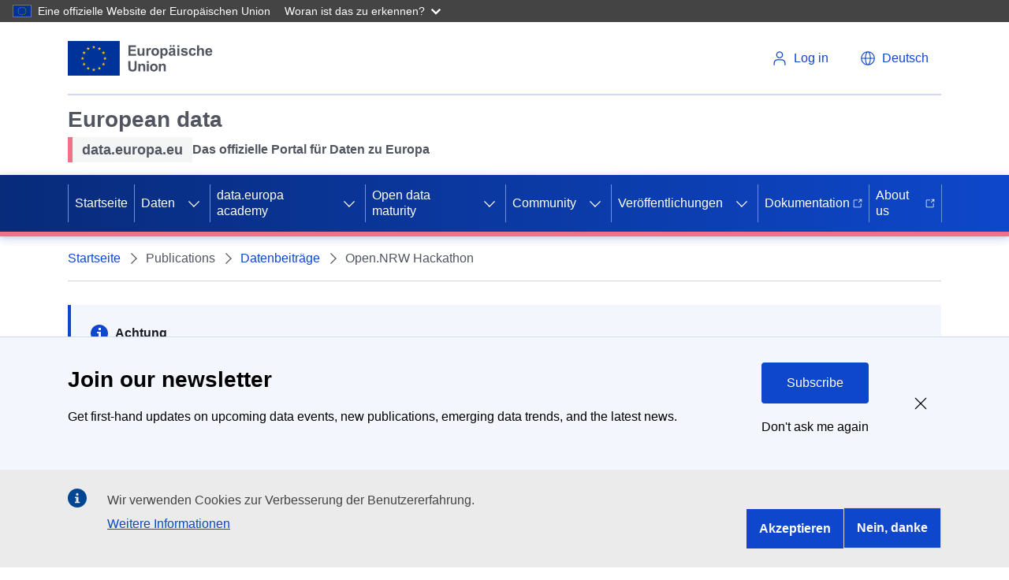

--- FILE ---
content_type: text/html; charset=UTF-8
request_url: https://data.europa.eu/de/publications/datastories/opennrw-hackathon
body_size: 15738
content:
<!DOCTYPE html>
<html lang="de" dir="ltr" prefix="content: http://purl.org/rss/1.0/modules/content/  dc: http://purl.org/dc/terms/  foaf: http://xmlns.com/foaf/0.1/  og: http://ogp.me/ns#  rdfs: http://www.w3.org/2000/01/rdf-schema#  schema: http://schema.org/  sioc: http://rdfs.org/sioc/ns#  sioct: http://rdfs.org/sioc/types#  skos: http://www.w3.org/2004/02/skos/core#  xsd: http://www.w3.org/2001/XMLSchema# ">
  <head>
    <meta charset="utf-8" />
<meta name="description" content="On the 4th and 5th November 2017, North Rhine-Westphalia (NRW), one of Germany&#039;s 16 federal states, held the 3rd annual hackathon in a row. The annual #NRWHack is a successful and one of a kind platform bringing together the Open Data community and representatives of the public administration in NRW, and aims at facilitating communication and cooperation as well as awareness for Open Data. What could the participants expect? Open data enthusiasts, an open dialogue with public administration representatives and lots of Open Data - this time in particular Open Geo Data and Open Mobility Data - to explore and work with. One step further to transparency and openness NRW, as the only federate state in Germany, committed itself in 2014 to an Open Government strategy (Open.NRW Strategie) to implement the cornerstones of transparency, participation and cooperation. Since 2014 there have been numerous pilot projects to further familiarise public administration with the concept of openness and to foster a more collaborative working culture within the public sector. However, in order to achieve sustainable systemic change a legal basis for openness and transparency needs to be created. Furthermore, the Open Government community, and in particular the German Open Data community have been asking for more openness, more high-quality data and more importantly for less bureaucracy. With the entry into force of the Open Data Law in July 2017, the adoption of several Transparency Laws in the German Länder and Germany&#039;s participation in the Open Government Partnership since December 2016, Germany is building the solid foundation for more openness and transparency. Bild What can open data do for you? What can they do for schools and education? The first day of the #NRWHack aimed at training those who were not accustomed to working with Open Data. Guests could attend and choose between workshops for start-ups, Open mobility Data and geodata. The second day focused on the actual coding and the subsequent presentation of the prototypes. The winner was able to go home with a prize money of 5.000€. The winning concept focused on raising awareness about Open Data and Open Government by starting with Open Data courses in schools and universities. The team developed the prototype webgis.nrw which enables interactive lessons in schools. With the tool users are able to visualise different, interdisciplinary data, e.g. population data, election results or labour market / unemployment figures, in an easy and comprehensible way. It shows the user how Open Data can be used to understand the &#039;nuts and bolts&#039; of economy, society and politics, while at the same time helping teachers and students to further develop their digital competencies." />
<link rel="canonical" href="https://data.europa.eu/en/publications/datastories/opennrw-hackathon" />
<meta name="MobileOptimized" content="width" />
<meta name="HandheldFriendly" content="true" />
<meta name="viewport" content="width=device-width, initial-scale=1.0" />
<style>div#sliding-popup, div#sliding-popup .eu-cookie-withdraw-banner, .eu-cookie-withdraw-tab {background: #196FD2} div#sliding-popup.eu-cookie-withdraw-wrapper { background: transparent; } #sliding-popup h1, #sliding-popup h2, #sliding-popup h3, #sliding-popup p, #sliding-popup label, #sliding-popup div, .eu-cookie-compliance-more-button, .eu-cookie-compliance-secondary-button, .eu-cookie-withdraw-tab { color: #ffffff;} .eu-cookie-withdraw-tab { border-color: #ffffff;}</style>
<script type="application/ld+json">{
    "@context": "https://schema.org",
    "@graph": [
        {
            "@type": "GovernmentOrganization",
            "@id": "https://data.europa.eu/de",
            "name": "data.europa.eu",
            "sameAs": [
                "https://www.facebook.com/data.europa.eu",
                "https://twitter.com/EU_opendata",
                "https://www.youtube.com/user/PublicationsOffice\u0022",
                "https://www.linkedin.com/company/publications-office-of-the-european-union"
            ],
            "url": "https://data.europa.eu/de",
            "logo": {
                "@type": "ImageObject",
                "url": "https://data.europa.eu/themes/edp3/dist/ecl/preset-eu/dist/images/logo/standard-version/positive/logo-eu--en.svg"
            },
            "address": {
                "@type": "PostalAddress",
                "streetAddress": [
                    "20",
                    "rue de Reims"
                ],
                "postalCode": "2417",
                "addressCountry": "Luxembourg"
            }
        },
        {
            "@type": "WebSite",
            "@id": "https://data.europa.eu/de",
            "name": "data.europa.eu",
            "url": "https://data.europa.eu/de"
        }
    ]
}</script>
<script type="application/ld+json">{
    "@context": "https://schema.org",
    "@type": "BreadcrumbList",
    "itemListElement": [
        {
            "@type": "ListItem",
            "position": 1,
            "name": "Startseite",
            "item": "https://data.europa.eu/de"
        },
        {
            "@type": "ListItem",
            "position": 2,
            "name": "Datenbeiträge",
            "item": "https://data.europa.eu/de/publications/datastories"
        },
        {
            "@type": "ListItem",
            "position": 3,
            "name": "Open.NRW Hackathon"
        }
    ]
}</script>
<link rel="icon" href="/themes/edp3/favicon.ico" type="image/vnd.microsoft.icon" />
<script>(function(window, document, dataLayerName, id) {
window[dataLayerName]=window[dataLayerName]||[],window[dataLayerName].push({start:(new Date).getTime(),event:"stg.start"});var scripts=document.getElementsByTagName('script')[0],tags=document.createElement('script');
function stgCreateCookie(a,b,c){var d="";if(c){var e=new Date;e.setTime(e.getTime()+24*c*60*60*1e3),d="; expires="+e.toUTCString();f="; SameSite=Strict"}document.cookie=a+"="+b+d+f+"; path=/"}
var isStgDebug=(window.location.href.match("stg_debug")||document.cookie.match("stg_debug"))&&!window.location.href.match("stg_disable_debug");stgCreateCookie("stg_debug",isStgDebug?1:"",isStgDebug?14:-1);
var qP=[];dataLayerName!=="dataLayer"&&qP.push("data_layer_name="+dataLayerName),isStgDebug&&qP.push("stg_debug");var qPString=qP.length>0?("?"+qP.join("&")):"";
tags.async=!0,tags.src="https://analytics.webanalytics.op.europa.eu/containers/"+id+".js"+qPString,scripts.parentNode.insertBefore(tags,scripts);
!function(a,n,i){a[n]=a[n]||{};for(var c=0;c<i.length;c++)!function(i){a[n][i]=a[n][i]||{},a[n][i].api=a[n][i].api||function(){var a=[].slice.call(arguments,0);"string"==typeof a[0]&&window[dataLayerName].push({event:n+"."+i+":"+a[0],parameters:[].slice.call(arguments,1)})}}(i[c])}(window,"ppms",["tm","cm"]);
})(window, document, 'dataLayer', '17a3f28e-e00f-4d28-a2eb-0a82687dbc96');</script>

    <link rel="apple-touch-icon" href="/themes/edp3/favicon.ico">
    <title>Open.NRW Hackathon | data.europa.eu</title>
    <meta name="theme-color" content="#202272" />
    <link rel="stylesheet" media="all" href="/sites/default/files/css/css_AP_FuyaKosOD8_wVO4kxSYP2PV8K3UeroafWVNF3zio.css?delta=0&amp;language=de&amp;theme=edp3&amp;include=eJxtyDkOgDAMBdELBVJwIGTiH2ThLIqdgtsDPdU8DbhvEUkXzIDPAwyTswbMPbV2Cd6UrkI1If7NnZFpqocCFopZ1DHWRN2l1WC3OUo8yPAAsc4pgA" />
<link rel="stylesheet" media="all" href="/sites/default/files/css/css_vycvUQrcMe2U-LvtNVSHrB6Doe4QyjDOSwk9qxf6-FA.css?delta=1&amp;language=de&amp;theme=edp3&amp;include=eJxtyDkOgDAMBdELBVJwIGTiH2ThLIqdgtsDPdU8DbhvEUkXzIDPAwyTswbMPbV2Cd6UrkI1If7NnZFpqocCFopZ1DHWRN2l1WC3OUo8yPAAsc4pgA" />

    
    <meta name="google-site-verification" content="2ViS1uDVvkRTNx-HazEHAFB4a1-vnMODXIASAcCaFkk" />
    <meta name="keywords" content="Open.NRW Hackathon,data.europa.eu" />
  </head>
  <body>
        <a
  href="#main-content"
  class="ecl-link ecl-link--primary ecl-skip-link"
  
>Direkt zum Inhalt</a>

    <script type="application/json">{"utility":"globan","theme":"dark","logo":true,"link":true,"mode":false}</script>

      <div class="dialog-off-canvas-main-canvas" data-off-canvas-main-canvas>
    

<div id="edp3"  class="highlights innerpage publications--datastories--opennrw-hackathon">
  <div id="edp-top"></div>
  








      
    
    
  
    
          
          
    
  
        
          
            
                          
            
                
            
            
                    
                          
              
                
            
                          
                    
                          
              
                
            
            
            
                
            
            
            
                
            
            
            
                
            
            
            
                
            
            
            
                
            
            
            
                
            
            
            
          
      
          
          
    
  
        
          
            
            
            
                
            
            
            
          
      
          
          
    
  
        
          
            
            
            
                
            
            
            
                
            
            
            
                
            
            
            
                
            
            
            
                
            
            
            
          
      
          
          
    
      
              
      
        
          
            
            
            
                
            
            
            
                
            
            
            
                
            
            
            
                
            
            
            
                
            
            
            
          
      
          
          
    
  
        
          
            
            
            
                
            
            
            
                
            
            
            
                
            
            
            
                
            
            
            
                
            
            
            
                
            
            
            
          
      
          
    
          
      
              
      
    
          
    
          
      
              
      
    
    



<header class="ecl-site-header" data-ecl-auto-init="SiteHeader" data-ecl-has-menu><div class="ecl-site-header__header"><div class="ecl-site-header__container ecl-container"><div class="ecl-site-header__top" data-ecl-site-header-top><a
  href="https://european-union.europa.eu/index_de"
  class="ecl-link ecl-link--standalone ecl-site-header__logo-link"
   aria-label="European&#x20;Union"
><picture class="ecl-picture ecl-site-header__picture" title="European&#x20;Union"><source 
                  srcset="https://data.europa.eu/themes/edp3/dist/ecl/preset-eu/dist/images/logo/standard-version/positive/logo-eu--de.svg"
                          media="(min-width: 996px)"
                      ><img 
          class="ecl-site-header__logo-image"
              src="https://data.europa.eu/themes/edp3/dist/ecl/preset-eu/dist/images/logo/condensed-version/positive/logo-eu--de.svg"
              alt="European Union flag" 
      /></picture></a><div class="ecl-site-header__action"><div class="ecl-site-header__login-container"><a
              class="ecl-button ecl-button--ghost ecl-site-header__login-toggle"
              href="https://data.europa.eu/eulogin"
            ><svg
  class="ecl-icon ecl-icon--s ecl-site-header__icon"
  focusable="false"
  aria-hidden="true"
  ><use xlink:href="/themes/edp3/assets/svg/ecl-icons/icons.svg#log-in"></use></svg><span class="ecl-u-d-none ecl-u-d-l-inline">Log in</span></a></div><div class="ecl-site-header__language"><a
    class="ecl-button ecl-button--ghost ecl-site-header__language-selector"
    href="/"
    data-ecl-language-selector
    role="button"
    aria-label="Change language"
      aria-controls="language-list-overlay"
    ><span class="ecl-site-header__language-icon"><svg
  class="ecl-icon ecl-icon--s ecl-site-header__icon"
  focusable="false"
  aria-hidden="true"
  ><use xlink:href="/themes/edp3/assets/svg/ecl-icons/icons.svg#global"></use></svg></span><span class="ecl-u-d-none ecl-u-d-l-inline">Deutsch</span></a><div class="ecl-site-header__language-container" id="language-list-overlay" hidden data-ecl-language-list-overlay aria-labelledby="ecl-site-header__language-title" role="dialog"><div class="ecl-site-header__language-header"><div
        class="ecl-site-header__language-title"
        id="ecl-site-header__language-title"
      >Select your language</div><button class="ecl-button ecl-button--ghost ecl-site-header__language-close" type="submit"  data-ecl-language-list-close><span class="ecl-button__container"><span class="ecl-u-sr-only" data-ecl-label="true">Schließen</span><svg
  class="ecl-icon ecl-icon--s ecl-button__icon ecl-button__icon--after"
  focusable="false"
  aria-hidden="true"
   data-ecl-icon><use xlink:href="/themes/edp3/assets/svg/ecl-icons/icons.svg#close-filled"></use></svg></span></button></div><div class="ecl-site-header__language-content"><div class="ecl-site-header__language-category" data-ecl-language-list-eu><div class="ecl-site-header__language-category-title">Official EU languages:</div><ul class="ecl-site-header__language-list"><li class="ecl-site-header__language-item"><a
  href="/en/publications/datastories/opennrw-hackathon"
  class="ecl-link ecl-link--standalone ecl-site-header__language-link"
   lang="en" hreflang="en"
><span class="ecl-site-header__language-link-code">en</span><span class="ecl-site-header__language-link-label">English</span></a></li><li class="ecl-site-header__language-item"><a
  href="/bg/publications/datastories/opennrw-hackathon"
  class="ecl-link ecl-link--standalone ecl-site-header__language-link"
   lang="bg" hreflang="bg"
><span class="ecl-site-header__language-link-code">bg</span><span class="ecl-site-header__language-link-label">Български</span></a></li><li class="ecl-site-header__language-item"><a
  href="/es/publications/datastories/opennrw-hackathon"
  class="ecl-link ecl-link--standalone ecl-site-header__language-link"
   lang="es" hreflang="es"
><span class="ecl-site-header__language-link-code">es</span><span class="ecl-site-header__language-link-label">Español</span></a></li><li class="ecl-site-header__language-item"><a
  href="/cs/publications/datastories/opennrw-hackathon"
  class="ecl-link ecl-link--standalone ecl-site-header__language-link"
   lang="cs" hreflang="cs"
><span class="ecl-site-header__language-link-code">cs</span><span class="ecl-site-header__language-link-label">čeština</span></a></li><li class="ecl-site-header__language-item"><a
  href="/da/publications/datastories/opennrw-hackathon"
  class="ecl-link ecl-link--standalone ecl-site-header__language-link"
   lang="da" hreflang="da"
><span class="ecl-site-header__language-link-code">da</span><span class="ecl-site-header__language-link-label">dansk</span></a></li><li class="ecl-site-header__language-item"><a
  href="/de/publications/datastories/opennrw-hackathon"
  class="ecl-link ecl-link--standalone ecl-site-header__language-link ecl-site-header__language-link--active"
   lang="de" hreflang="de"
><span class="ecl-site-header__language-link-code">de</span><span class="ecl-site-header__language-link-label">Deutsch</span></a></li><li class="ecl-site-header__language-item"><a
  href="/et/publications/datastories/opennrw-hackathon"
  class="ecl-link ecl-link--standalone ecl-site-header__language-link"
   lang="et" hreflang="et"
><span class="ecl-site-header__language-link-code">et</span><span class="ecl-site-header__language-link-label">eesti</span></a></li><li class="ecl-site-header__language-item"><a
  href="/el/publications/datastories/opennrw-hackathon"
  class="ecl-link ecl-link--standalone ecl-site-header__language-link"
   lang="el" hreflang="el"
><span class="ecl-site-header__language-link-code">el</span><span class="ecl-site-header__language-link-label">ελληνικά</span></a></li><li class="ecl-site-header__language-item"><a
  href="/fr/publications/datastories/opennrw-hackathon"
  class="ecl-link ecl-link--standalone ecl-site-header__language-link"
   lang="fr" hreflang="fr"
><span class="ecl-site-header__language-link-code">fr</span><span class="ecl-site-header__language-link-label">français</span></a></li><li class="ecl-site-header__language-item"><a
  href="/ga/publications/datastories/opennrw-hackathon"
  class="ecl-link ecl-link--standalone ecl-site-header__language-link"
   lang="ga" hreflang="ga"
><span class="ecl-site-header__language-link-code">ga</span><span class="ecl-site-header__language-link-label">Gaeilge</span></a></li><li class="ecl-site-header__language-item"><a
  href="/hr/publications/datastories/opennrw-hackathon"
  class="ecl-link ecl-link--standalone ecl-site-header__language-link"
   lang="hr" hreflang="hr"
><span class="ecl-site-header__language-link-code">hr</span><span class="ecl-site-header__language-link-label">hrvatski</span></a></li><li class="ecl-site-header__language-item"><a
  href="/it/publications/datastories/opennrw-hackathon"
  class="ecl-link ecl-link--standalone ecl-site-header__language-link"
   lang="it" hreflang="it"
><span class="ecl-site-header__language-link-code">it</span><span class="ecl-site-header__language-link-label">italiano</span></a></li><li class="ecl-site-header__language-item"><a
  href="/lt/publications/datastories/opennrw-hackathon"
  class="ecl-link ecl-link--standalone ecl-site-header__language-link"
   lang="lt" hreflang="lt"
><span class="ecl-site-header__language-link-code">lt</span><span class="ecl-site-header__language-link-label">lietuvių</span></a></li><li class="ecl-site-header__language-item"><a
  href="/lv/publications/datastories/opennrw-hackathon"
  class="ecl-link ecl-link--standalone ecl-site-header__language-link"
   lang="lv" hreflang="lv"
><span class="ecl-site-header__language-link-code">lv</span><span class="ecl-site-header__language-link-label">latviešu</span></a></li><li class="ecl-site-header__language-item"><a
  href="/hu/publications/datastories/opennrw-hackathon"
  class="ecl-link ecl-link--standalone ecl-site-header__language-link"
   lang="hu" hreflang="hu"
><span class="ecl-site-header__language-link-code">hu</span><span class="ecl-site-header__language-link-label">magyar</span></a></li><li class="ecl-site-header__language-item"><a
  href="/mt/publications/datastories/opennrw-hackathon"
  class="ecl-link ecl-link--standalone ecl-site-header__language-link"
   lang="mt" hreflang="mt"
><span class="ecl-site-header__language-link-code">mt</span><span class="ecl-site-header__language-link-label">Malti</span></a></li><li class="ecl-site-header__language-item"><a
  href="/nl/publications/datastories/opennrw-hackathon"
  class="ecl-link ecl-link--standalone ecl-site-header__language-link"
   lang="nl" hreflang="nl"
><span class="ecl-site-header__language-link-code">nl</span><span class="ecl-site-header__language-link-label">Nederlands</span></a></li><li class="ecl-site-header__language-item"><a
  href="/pl/publications/datastories/opennrw-hackathon"
  class="ecl-link ecl-link--standalone ecl-site-header__language-link"
   lang="pl" hreflang="pl"
><span class="ecl-site-header__language-link-code">pl</span><span class="ecl-site-header__language-link-label">polski</span></a></li><li class="ecl-site-header__language-item"><a
  href="/pt/publications/datastories/opennrw-hackathon"
  class="ecl-link ecl-link--standalone ecl-site-header__language-link"
   lang="pt" hreflang="pt"
><span class="ecl-site-header__language-link-code">pt</span><span class="ecl-site-header__language-link-label">português</span></a></li><li class="ecl-site-header__language-item"><a
  href="/ro/publications/datastories/opennrw-hackathon"
  class="ecl-link ecl-link--standalone ecl-site-header__language-link"
   lang="ro" hreflang="ro"
><span class="ecl-site-header__language-link-code">ro</span><span class="ecl-site-header__language-link-label">română</span></a></li><li class="ecl-site-header__language-item"><a
  href="/sk/publications/datastories/opennrw-hackathon"
  class="ecl-link ecl-link--standalone ecl-site-header__language-link"
   lang="sk" hreflang="sk"
><span class="ecl-site-header__language-link-code">sk</span><span class="ecl-site-header__language-link-label">slovenčina</span></a></li><li class="ecl-site-header__language-item"><a
  href="/sl/publications/datastories/opennrw-hackathon"
  class="ecl-link ecl-link--standalone ecl-site-header__language-link"
   lang="sl" hreflang="sl"
><span class="ecl-site-header__language-link-code">sl</span><span class="ecl-site-header__language-link-label">slovenščina</span></a></li><li class="ecl-site-header__language-item"><a
  href="/fi/publications/datastories/opennrw-hackathon"
  class="ecl-link ecl-link--standalone ecl-site-header__language-link"
   lang="fi" hreflang="fi"
><span class="ecl-site-header__language-link-code">fi</span><span class="ecl-site-header__language-link-label">suomi</span></a></li><li class="ecl-site-header__language-item"><a
  href="/sv/publications/datastories/opennrw-hackathon"
  class="ecl-link ecl-link--standalone ecl-site-header__language-link"
   lang="sv" hreflang="sv"
><span class="ecl-site-header__language-link-code">sv</span><span class="ecl-site-header__language-link-label">svenska</span></a></li></ul></div></div></div></div></div></div></div></div><div class="ecl-site-header__banner"><div class="ecl-container"><div class="ecl-site-header__site-name"><div class="header-title-wrapper">
<div id="block-headerecltitle" class="block block-block-content block-block-content44818284-44c9-4b6a-b738-6aed80f70f66 block-header-ecl-title">
      <div class="site-name">
            <div class="field field--name-field-site-name field--type-string field--label-hidden field__item">European data</div>
      </div>
          <div class="description ecl-u-d-flex ecl-u-align-items-center">
                  <div class="tagline ecl-u-bg-grey-5 ecl-u-type-paragraph-m">
            <div class="field field--name-field-tagline field--type-string field--label-hidden field__item">data.europa.eu</div>
      </div>
                          <div class="sub-name ecl-u-type-paragraph-m">
            <div class="field field--name-field-subname field--type-string field--label-hidden field__item">Das offizielle Portal für Daten zu Europa</div>
      </div>
              </div>
      </div>
</div></div></div></div><nav
  class="ecl-menu ecl-menu--group1"
  data-ecl-menu
  data-ecl-menu-max-lines="2"
  data-ecl-auto-init="Menu"
  aria-expanded="false"
  role="navigation"
  
><div class="ecl-menu__overlay" data-ecl-menu-overlay></div><div class="ecl-container ecl-menu__container"><a
      class="ecl-link ecl-link--standalone ecl-menu__open"
      href="#"
      data-ecl-menu-open
    ><svg
  class="ecl-icon ecl-icon--s"
  focusable="false"
  aria-hidden="true"
  ><use xlink:href="/themes/edp3/assets/svg/ecl-icons/icons.svg#hamburger"></use></svg><span class="ecl-u-d-none ecl-u-d-l-inline">Menu</span></a><section class="ecl-menu__inner" data-ecl-menu-inner><header class="ecl-menu__inner-header"><button
          class="ecl-menu__close ecl-button ecl-button--text"
          type="submit"
          data-ecl-menu-close
        ><span class="ecl-menu__close-container ecl-button__container"><svg
  class="ecl-icon ecl-icon--s ecl-button__icon ecl-button__icon--before"
  focusable="false"
  aria-hidden="true"
   data-ecl-icon><use xlink:href="/themes/edp3/assets/svg/ecl-icons/icons.svg#close"></use></svg><span
              class="ecl-button__label"
              data-ecl-label="true">Close</span></span></button><div class="ecl-menu__title">Menu</div><button
          data-ecl-menu-back
          type="submit"
          class="ecl-menu__back ecl-button ecl-button--text"
        ><span class="ecl-button__container"><svg
  class="ecl-icon ecl-icon--xs ecl-icon--rotate-270 ecl-button__icon ecl-button__icon--before"
  focusable="false"
  aria-hidden="true"
   data-ecl-icon><use xlink:href="/themes/edp3/assets/svg/ecl-icons/icons.svg#corner-arrow"></use></svg><span
              class="ecl-button__label"
              data-ecl-label
            >Back</span></span></button></header><button class="ecl-button ecl-button--ghost ecl-menu__item ecl-menu__items-previous" type="button"  data-ecl-menu-items-previous tabindex="-1"><span class="ecl-button__container"><svg
  class="ecl-icon ecl-icon--s ecl-icon--rotate-270 ecl-button__icon ecl-button__icon--before"
  focusable="false"
  aria-hidden="true"
   data-ecl-icon><use xlink:href="/themes/edp3/assets/svg/ecl-icons/icons.svg#corner-arrow"></use></svg><span class="ecl-u-sr-only" data-ecl-label="true">Previous items</span></span></button><button class="ecl-button ecl-button--ghost ecl-menu__item ecl-menu__items-next" type="button"  data-ecl-menu-items-next tabindex="-1"><span class="ecl-button__container"><svg
  class="ecl-icon ecl-icon--s ecl-icon--rotate-90 ecl-button__icon ecl-button__icon--before"
  focusable="false"
  aria-hidden="true"
   data-ecl-icon><use xlink:href="/themes/edp3/assets/svg/ecl-icons/icons.svg#corner-arrow"></use></svg><span class="ecl-u-sr-only" data-ecl-label="true">Next items</span></span></button><ul class="ecl-menu__list" data-ecl-menu-list><li class="ecl-menu__item" data-ecl-menu-item><a href="/de" class="ecl-menu__link" data-ecl-menu-link>Startseite</a></li><li class="ecl-menu__item ecl-menu__item--has-children" data-ecl-menu-item data-ecl-has-children aria-haspopup aria-expanded="false"><a href="" class="ecl-menu__link" data-ecl-menu-link>Daten</a><button class="ecl-button ecl-button--primary ecl-menu__button-caret" type="button"  data-ecl-menu-caret aria-label="Access&#x20;item&#x27;s&#x20;children"><span class="ecl-button__container"><svg
  class="ecl-icon ecl-icon--xs ecl-icon--rotate-180 ecl-button__icon ecl-button__icon--after"
  focusable="false"
  aria-hidden="true"
   data-ecl-icon><use xlink:href="/themes/edp3/assets/svg/ecl-icons/icons.svg#corner-arrow"></use></svg></span></button><div
        class="ecl-menu__mega"
        data-ecl-menu-mega
      ><ul class="ecl-menu__sublist"><li
              class="ecl-menu__subitem"
              data-ecl-menu-subitem
            ><a
                href="https://data.europa.eu/data/combined?locale=de"
                class="ecl-menu__sublink ecl-link--icon-after "
                              >Datensätze<svg
  class="ecl-icon ecl-icon--2xs ecl-menu__sublink-icon ecl-link__icon"
  focusable="false"
  aria-hidden="true"
  ><use xlink:href="/themes/edp3/assets/svg/ecl-icons/icons.svg#external"></use></svg></a></li><li
              class="ecl-menu__subitem"
              data-ecl-menu-subitem
            ><a
                href="/data/sparql?locale=de"
                class="ecl-menu__sublink "
                                  target="_self"
                              >SPARQL-Suche</a></li><li
              class="ecl-menu__subitem"
              data-ecl-menu-subitem
            ><a
                href="https://data.europa.eu/api/hub/search/"
                class="ecl-menu__sublink ecl-link--icon-after "
                                  target="_blank"
                              >API-Suche<svg
  class="ecl-icon ecl-icon--2xs ecl-menu__sublink-icon ecl-link__icon"
  focusable="false"
  aria-hidden="true"
  ><use xlink:href="/themes/edp3/assets/svg/ecl-icons/icons.svg#external"></use></svg></a></li><li
              class="ecl-menu__subitem"
              data-ecl-menu-subitem
            ><a
                href="/mqa/?locale=de"
                class="ecl-menu__sublink "
                              >Metadaten-Qualität</a></li><li
              class="ecl-menu__subitem"
              data-ecl-menu-subitem
            ><a
                href="/catalogue-statistics/CurrentState?locale=de"
                class="ecl-menu__sublink "
                              >Statistiken</a></li><li
              class="ecl-menu__subitem"
              data-ecl-menu-subitem
            ><a
                href="/data/datasets?is_hvd=true&amp;locale=de"
                class="ecl-menu__sublink "
                              >Hochwertige Datensätze</a></li><li
              class="ecl-menu__subitem"
              data-ecl-menu-subitem
            ><a
                href="/data/datasets?superCatalog=erpd&amp;locale=de"
                class="ecl-menu__sublink "
                              >European Register for Protected Data</a></li><li
              class="ecl-menu__subitem"
              data-ecl-menu-subitem
            ><a
                href="/de/node/11440"
                class="ecl-menu__sublink "
                              >European Legal Data Space</a></li><li
              class="ecl-menu__subitem"
              data-ecl-menu-subitem
            ><a
                href="/PPDS"
                class="ecl-menu__sublink "
                              >Public Procurement Data Space</a></li><li
              class="ecl-menu__subitem"
              data-ecl-menu-subitem
            ><a
                href="/licensing-assistant/licences?locale=en"
                class="ecl-menu__sublink "
                              >Lizenz-Assistent</a></li></ul></div></li><li class="ecl-menu__item ecl-menu__item--has-children" data-ecl-menu-item data-ecl-has-children aria-haspopup aria-expanded="false"><a href="/de/academy" class="ecl-menu__link" data-ecl-menu-link>data.europa academy</a><button class="ecl-button ecl-button--primary ecl-menu__button-caret" type="button"  data-ecl-menu-caret aria-label="Access&#x20;item&#x27;s&#x20;children"><span class="ecl-button__container"><svg
  class="ecl-icon ecl-icon--xs ecl-icon--rotate-180 ecl-button__icon ecl-button__icon--after"
  focusable="false"
  aria-hidden="true"
   data-ecl-icon><use xlink:href="/themes/edp3/assets/svg/ecl-icons/icons.svg#corner-arrow"></use></svg></span></button><div
        class="ecl-menu__mega"
        data-ecl-menu-mega
      ><ul class="ecl-menu__sublist"><li
              class="ecl-menu__subitem"
              data-ecl-menu-subitem
            ><a
                href="https://data.europa.eu/academy/learn"
                class="ecl-menu__sublink "
                              >Learning paths</a></li><li
              class="ecl-menu__subitem"
              data-ecl-menu-subitem
            ><a
                href="https://data.europa.eu/en/academy/search-academy"
                class="ecl-menu__sublink "
                              >Search</a></li></ul></div></li><li class="ecl-menu__item ecl-menu__item--has-children" data-ecl-menu-item data-ecl-has-children aria-haspopup aria-expanded="false"><a href="/de/open-data-maturity" class="ecl-menu__link" data-ecl-menu-link>Open data maturity</a><button class="ecl-button ecl-button--primary ecl-menu__button-caret" type="button"  data-ecl-menu-caret aria-label="Access&#x20;item&#x27;s&#x20;children"><span class="ecl-button__container"><svg
  class="ecl-icon ecl-icon--xs ecl-icon--rotate-180 ecl-button__icon ecl-button__icon--after"
  focusable="false"
  aria-hidden="true"
   data-ecl-icon><use xlink:href="/themes/edp3/assets/svg/ecl-icons/icons.svg#corner-arrow"></use></svg></span></button><div
        class="ecl-menu__mega"
        data-ecl-menu-mega
      ><ul class="ecl-menu__sublist"><li
              class="ecl-menu__subitem"
              data-ecl-menu-subitem
            ><a
                href="/de/open-data-maturity/2025"
                class="ecl-menu__sublink "
                              >2025 ODM in Europe</a></li><li
              class="ecl-menu__subitem"
              data-ecl-menu-subitem
            ><a
                href="/de/open-data-maturity/2025#recommendations"
                class="ecl-menu__sublink "
                              >Recommendations</a></li><li
              class="ecl-menu__subitem"
              data-ecl-menu-subitem
            ><a
                href="/de/open-data-maturity/2025#dimensions"
                class="ecl-menu__sublink "
                              >Dimensions</a></li><li
              class="ecl-menu__subitem"
              data-ecl-menu-subitem
            ><a
                href="/de/open-data-maturity/2025#country-profiles/country_AL"
                class="ecl-menu__sublink "
                              >Country profiles</a></li><li
              class="ecl-menu__subitem"
              data-ecl-menu-subitem
            ><a
                href="/de/open-data-maturity/2025#method-and-resources"
                class="ecl-menu__sublink "
                              >Method and resources</a></li><li
              class="ecl-menu__subitem"
              data-ecl-menu-subitem
            ><a
                href="/de/open-data-maturity/previous-editions"
                class="ecl-menu__sublink "
                              >Previous editions</a></li></ul></div></li><li class="ecl-menu__item ecl-menu__item--has-children" data-ecl-menu-item data-ecl-has-children aria-haspopup aria-expanded="false"><a href="/dashboard/en/community" class="ecl-menu__link" data-ecl-menu-link target="_self">Community</a><button class="ecl-button ecl-button--primary ecl-menu__button-caret" type="button"  data-ecl-menu-caret aria-label="Access&#x20;item&#x27;s&#x20;children"><span class="ecl-button__container"><svg
  class="ecl-icon ecl-icon--xs ecl-icon--rotate-180 ecl-button__icon ecl-button__icon--after"
  focusable="false"
  aria-hidden="true"
   data-ecl-icon><use xlink:href="/themes/edp3/assets/svg/ecl-icons/icons.svg#corner-arrow"></use></svg></span></button><div
        class="ecl-menu__mega"
        data-ecl-menu-mega
      ><ul class="ecl-menu__sublist"><li
              class="ecl-menu__subitem"
              data-ecl-menu-subitem
            ><a
                href="/de/apps"
                class="ecl-menu__sublink "
                              >Apps</a></li><li
              class="ecl-menu__subitem"
              data-ecl-menu-subitem
            ><a
                href="/de/podcasts"
                class="ecl-menu__sublink "
                              >Podcasts</a></li><li
              class="ecl-menu__subitem"
              data-ecl-menu-subitem
            ><a
                href="https://data.europa.eu/dashboard/en/community/collaboration-channel"
                class="ecl-menu__sublink "
                              >Collaboration channel</a></li><li
              class="ecl-menu__subitem"
              data-ecl-menu-subitem
            ><a
                href="/de/news-events/events"
                class="ecl-menu__sublink "
                              >Veranstaltungen</a></li><li
              class="ecl-menu__subitem"
              data-ecl-menu-subitem
            ><a
                href="/de/euopendatadays"
                class="ecl-menu__sublink "
                              >EU Open Data Days</a></li><li
              class="ecl-menu__subitem"
              data-ecl-menu-subitem
            ><a
                href="/de/contact-us"
                class="ecl-menu__sublink "
                              >Kontakt</a></li></ul></div></li><li class="ecl-menu__item ecl-menu__item--has-children" data-ecl-menu-item data-ecl-has-children aria-haspopup aria-expanded="false"><a href="/de/search" class="ecl-menu__link" data-ecl-menu-link>Veröffentlichungen</a><button class="ecl-button ecl-button--primary ecl-menu__button-caret" type="button"  data-ecl-menu-caret aria-label="Access&#x20;item&#x27;s&#x20;children"><span class="ecl-button__container"><svg
  class="ecl-icon ecl-icon--xs ecl-icon--rotate-180 ecl-button__icon ecl-button__icon--after"
  focusable="false"
  aria-hidden="true"
   data-ecl-icon><use xlink:href="/themes/edp3/assets/svg/ecl-icons/icons.svg#corner-arrow"></use></svg></span></button><div
        class="ecl-menu__mega"
        data-ecl-menu-mega
      ><ul class="ecl-menu__sublist"><li
              class="ecl-menu__subitem"
              data-ecl-menu-subitem
            ><a
                href="/de/publications/overview"
                class="ecl-menu__sublink "
                              >Übersicht</a></li><li
              class="ecl-menu__subitem"
              data-ecl-menu-subitem
            ><a
                href="/de/publications/open-data-maturity"
                class="ecl-menu__sublink "
                              >Open Data Maturity</a></li><li
              class="ecl-menu__subitem"
              data-ecl-menu-subitem
            ><a
                href="/de/publications/datastories"
                class="ecl-menu__sublink "
                              >Datenbeiträge</a></li><li
              class="ecl-menu__subitem"
              data-ecl-menu-subitem
            ><a
                href="/de/news-events/news"
                class="ecl-menu__sublink "
                              >Aktuelles und Highlights</a></li><li
              class="ecl-menu__subitem"
              data-ecl-menu-subitem
            ><a
                href="/de/news-events/newsletter"
                class="ecl-menu__sublink "
                              >Newsletter</a></li><li
              class="ecl-menu__subitem"
              data-ecl-menu-subitem
            ><a
                href="/de/publications/studies"
                class="ecl-menu__sublink "
                              >Studien</a></li><li
              class="ecl-menu__subitem"
              data-ecl-menu-subitem
            ><a
                href="/de/publications/country-insights"
                class="ecl-menu__sublink "
                              >Länder-Info</a></li></ul></div></li><li class="ecl-menu__item" data-ecl-menu-item><a href="https://dataeuropa.gitlab.io/data-provider-manual/" class="ecl-menu__link" data-ecl-menu-link target="_blank">Dokumentation<svg
  class="ecl-icon ecl-icon--xs ecl-icon--rotate-90 ecl-menu__link-icon--external ecl-menu__link-icon"
  focusable="false"
  aria-hidden="true"
  ><use xlink:href="/themes/edp3/assets/svg/ecl-icons/icons.svg#external"></use></svg></a></li><li class="ecl-menu__item" data-ecl-menu-item><a href="https://dataeuropa.gitlab.io/data-provider-manual/" class="ecl-menu__link" data-ecl-menu-link target="_blank">About us<svg
  class="ecl-icon ecl-icon--xs ecl-icon--rotate-90 ecl-menu__link-icon--external ecl-menu__link-icon"
  focusable="false"
  aria-hidden="true"
  ><use xlink:href="/themes/edp3/assets/svg/ecl-icons/icons.svg#external"></use></svg></a></li></ul></section></div></nav></header>

          <div id="breadcrumbs">
          <div>
    
<div id="block-edp3-breadcrumbs--2" class="block block-system block-system-breadcrumb-block block-breadcrumbs ecl-container">
    <section>
        
                
                    
                                                
<nav class="ecl-breadcrumb ecl-u-border-bottom ecl-u-border-width-1 ecl-u-border-color-grey-20" aria-label="You&#x20;are&#x20;here&#x3A;" data-ecl-breadcrumb="true" data-ecl-auto-init="Breadcrumb"><ol class="ecl-breadcrumb__container"><li class="ecl-breadcrumb__segment" data-ecl-breadcrumb-item="static"><a
  href="/de"
  class="ecl-link ecl-link--standalone ecl-link--no-visited ecl-breadcrumb__link"
  
>Startseite</a><svg
  class="ecl-icon ecl-icon--xs ecl-icon--rotate-90 ecl-breadcrumb__icon"
  focusable="false"
  aria-hidden="true"
   role="presentation"><use xlink:href="/themes/edp3/assets/svg/ecl-icons/icons.svg#corner-arrow"></use></svg></li><li
            class="ecl-breadcrumb__segment ecl-breadcrumb__segment--ellipsis"
            data-ecl-breadcrumb-ellipsis
            ><button class="ecl-button ecl-button--ghost ecl-breadcrumb__ellipsis" type="button"  data-ecl-breadcrumb-ellipsis-button aria-label="Click&#x20;to&#x20;expand">…</button><svg
  class="ecl-icon ecl-icon--xs ecl-icon--rotate-90 ecl-breadcrumb__icon"
  focusable="false"
  aria-hidden="true"
   role="presentation"><use xlink:href="/themes/edp3/assets/svg/ecl-icons/icons.svg#corner-arrow"></use></svg></li><li class="ecl-breadcrumb__segment ecl-breadcrumb__current-page" data-ecl-breadcrumb-item="expandable">
                              Publications          <svg
  class="ecl-icon ecl-icon--xs ecl-icon--rotate-90 ecl-breadcrumb__icon"
  focusable="false"
  aria-hidden="true"
   role="presentation"><use xlink:href="/themes/edp3/assets/svg/ecl-icons/icons.svg#corner-arrow"></use></svg></li><li class="ecl-breadcrumb__segment ecl-breadcrumb__current-page" data-ecl-breadcrumb-item="static"><a
  href="/de/publications/datastories"
  class="ecl-link ecl-link--standalone ecl-link--no-visited ecl-breadcrumb__link"
  
>Datenbeiträge</a><svg
  class="ecl-icon ecl-icon--xs ecl-icon--rotate-90 ecl-breadcrumb__icon"
  focusable="false"
  aria-hidden="true"
   role="presentation"><use xlink:href="/themes/edp3/assets/svg/ecl-icons/icons.svg#corner-arrow"></use></svg></li><li class="ecl-breadcrumb__segment ecl-breadcrumb__current-page ecl-breadcrumb__current-page" data-ecl-breadcrumb-item="static" aria-current="page">Open.NRW Hackathon</li></ol></nav>
            </section>
</div>
  </div>

      </div>
    
          <div class="ecl-container">
          <div>
    <div data-drupal-messages-fallback class="hidden"></div>

  </div>

      </div>
    
  
  
  
  <div id="main-content">
    <div id="content">
      <div class="ecl-container">
        <div class="ecl-row">
                                                                                          <main id="content_middle" class="ecl-col-l-12">  <div>
    
<div id="block-machinetranslationtriggerbanner" class="block block-edp-eu-translation block-machine-translation-trigger-block block-machine-translation-trigger-banner">
    <section>
        
                
                    <div class="translation_trigger_block">
    <div class="ecl-message ecl-message--info" data-ecl-message="" role="alert" data-ecl-auto-init="Message">
        <svg class="ecl-icon ecl-icon--m ecl-message__icon" focusable="false" aria-hidden="true">
            <use xlink:href="/themes/edp3/assets/svg/ecl-icons/all-others.svg#information"></use>
        </svg>
        <div class="ecl-message__content">
            <div class="ecl-message__title">Achtung</div>
            <div class="ecl-message__description">Bei maschinellen Übersetzungen besteht die Gefahr, dass sie nicht zu 100 % korrekt sind.
                <div>Status: Normal serviceStatus: Normal service</div>
                <div>
                    <button class="ecl-button ecl-button--ghost trigger_translation">Mithilfe maschineller Übersetzung übersetzen.</button>
                </div>
            </div>
        </div>
    </div>
</div>

            </section>
</div>

<div id="block-edp3-content" class="block block-system block-system-main-block block-main-page-content">
    <section>
        
                
                    

<article data-history-node-id="7643" about="/de/publications/datastories/opennrw-hackathon" class="node node--type-highlights node--view-mode-full">
  
  <div class="node__content">
    
      <h1 class="ecl-page-header-standardised__title page-title">
        Open.NRW Hackathon
      </h1>
    

          <div class="details-section__wrapper ecl-u-mv-xl">
        

        <div class="details-section">
                      <div class="ecl-u-type-bold">Datum:</div>
            <time datetime="2017-11-22T09:00:00Z">22 November 2017</time>

                                                          </div>
      </div>
    
          <blockquote class="ecl-blockquote__quote">
        #NRWHack - a success story at federal state level
      </blockquote>
    
          <div class="ecl-content-block">
        <div class="ecl-content-block__description">
          <p>On the 4th and 5th November 2017, North Rhine-Westphalia (NRW), one of Germany's 16 federal states, held the 3rd annual hackathon in a row. The annual #NRWHack is a successful and one of a kind platform bringing together the Open Data community and representatives of the public administration in NRW, and aims at facilitating communication and cooperation as well as awareness for Open Data. What could the participants expect? Open data enthusiasts, an open dialogue with public administration representatives and lots of Open Data - this time in particular Open Geo Data and Open Mobility Data - to explore and work with.</p>

<p><strong>One step further to transparency and openness</strong></p>

<p>NRW, as the only federate state in Germany, committed itself in 2014 to an Open Government strategy (<a href="https://open.nrw/sites/default/files/atoms/files/opennrwt1web.pdf" target="_blank">Open.NRW Strategie</a>) to implement the cornerstones of transparency, participation and cooperation. Since 2014 there have been numerous pilot projects to further familiarise public administration with the concept of openness and to foster a more collaborative working culture within the public sector. However, in order to achieve sustainable systemic change a legal basis for openness and transparency needs to be created. Furthermore, the Open Government community, and in particular the German Open Data community have been asking for more openness, more high-quality data and more importantly for less bureaucracy. With the entry into force of the Open Data Law in July 2017, the adoption of several Transparency Laws in the German <em>Länder</em> and Germany's participation in the Open Government Partnership since December 2016, Germany is building the solid foundation for more openness and transparency.</p>

<div>
  
  
  <div class="field field--name-field-media-image field--type-image field--label-visually_hidden">
    <div class="field__label visually-hidden">Bild</div>
              <div class="field__item">  <img loading="lazy" src="/sites/default/files/img/media/open-nrw-meeting.png" width="567" height="378" alt="Open.NRW Meeting" typeof="foaf:Image">

</div>
          </div>

</div>


<p>&nbsp;</p>

<p><strong>What can open data do for you? What can they do for schools and education?</strong></p>

<p>The first day of the #NRWHack aimed at training those who were not accustomed to working with Open Data. Guests could attend and choose between workshops for start-ups, Open mobility Data and geodata. The second day focused on the actual coding and the subsequent presentation of the prototypes. The winner was able to go home with a prize money of 5.000€.</p>

<p>The winning concept focused on raising awareness about Open Data and Open Government by starting with Open Data courses in schools and universities. The team developed the prototype <a href="http://www.webgis.nrw/">webgis.nrw</a> which enables interactive lessons in schools. With the tool users are able to visualise different, interdisciplinary data, e.g. population data, election results or labour market / unemployment figures, in an easy and comprehensible way. It shows the user how Open Data can be used to understand the 'nuts and bolts' of economy, society and politics, while at the same time helping teachers and students to further develop their digital competencies.</p>

<p><!--break--></p>

<div>
  
  
  <div class="field field--name-field-media-image field--type-image field--label-visually_hidden">
    <div class="field__label visually-hidden">Bild</div>
              <div class="field__item">  <img loading="lazy" src="/sites/default/files/img/media/open-nrw-winners.png" width="567" height="378" alt="Open.NRW Winners" typeof="foaf:Image">

</div>
          </div>

</div>


<p>&nbsp;</p>

<p>Further prototypes included a new way for train passengers to communicate with each other via a chat, or applications for Amazon's Alexa to search for the best and fastest way from A to B. All in all, fun, creativity and developing new ideas for NRW - in dialogue with different stakeholders - were the accomplishments of this year's #NRWHack.</p>

<p>More information about the hackathon can be found on the Open NRW Website <a href="https://open.nrw/geo-it-tag-1-beim-nrwhack-2017" target="_blank">here</a> and <a href="https://open.nrw/webgisnrw-gewinnt-den-nrwhack-2017" target="_blank">here</a> (in German).</p>

<p>Would you like to find out more about Open Data in NRW? Then check out the following brochure: <a href="https://open.nrw/11-fakten-ueber-open-data-in-nrw" target="_blank">11 Facts about Open Data in NRW</a> (in German).</p>

        </div>
      </div>
      </div>
</article>


            </section>
</div>

<div id="block-edp3-newslettersubscription" class="block block-edp-general block-newsletter-subscription-block block-newsletter-subscription">
    <section>
        
                
                    <div id="block--newsletter-subscription">
  <section>
          <div class="newsletter-popup--overlay ecl-u-bg-blue-5 ecl-u-pv-xl ecl-u-border-top ecl-u-border-width-1 ecl-u-border-color-blue-20" style="display: none">
        <div class="ecl-container">
          <div class="ecl-u-d-flex ecl-u-flex-column ecl-u-flex-m-row">
            <div class="ecl-u-mr-m-l ecl-u-mb-l ecl-u-mb-m-none">
              <h3 class="ecl-u-type-heading-2 ecl-u-mt-none ecl-u-mb-m ecl-u-type-color-black">Join our newsletter</h3>
              <p class="ecl-u-mv-none ecl-u-type-color-black">Get first-hand updates on upcoming data events, new publications, emerging data trends, and the latest news.</p>
            </div>
            <div class="ecl-u-d-m-flex ecl-u-align-items-center ecl-u-flex-shrink-0 ecl-u-flex-grow-0 ecl-u-ml-m-auto">
              <div class="ecl-u-d-flex ecl-u-flex-column ecl-u-align-items-center">
                <a
  href="https://data.europa.eu/en/newsletter"
  class="ecl-link ecl-link--primary ecl-link--no-visited ecl-u-pv-m ecl-u-ph-xl subscribe"
  
>Subscribe</a>
                                  <button class="ecl-button ecl-button--tertiary ecl-u-mt-xs cancel" type="button" >Don&#039;t ask me again</button>                              </div>
            </div>

            <button class="ecl-button ecl-button--tertiary ecl-u-flex-shrink-0 ecl-u-flex-grow-0 ecl-u-ml-auto ecl-u-ml-m-l ecl-u-align-self-center close" type="button" ><span class="ecl-button__container"><span class="ecl-u-sr-only" data-ecl-label="true">Schließen</span><svg
  class="ecl-icon ecl-icon--s ecl-button__icon ecl-button__icon--after"
  focusable="false"
  aria-hidden="true"
   data-ecl-icon><use xlink:href="/themes/edp3/assets/svg/ecl-icons/icons.svg#close"></use></svg></span></button>          </div>
        </div>
      </div>
      </section>
</div>

            </section>
</div>

  </div>
</main>
                  </div>
      </div>
    </div>
  </div>

  
  
	
	        	
		
	        	
		
	        	
		
	        	
	

									
		
                                  
		

		
		
		
		
		
		
		
		
		




<footer class="ecl-site-footer"><div class="ecl-container ecl-site-footer__container"><div class="ecl-site-footer__row"><div class="ecl-site-footer__column"><div class="ecl-site-footer__section ecl-site-footer__section--site-info"><a
  href="https://op.europa.eu/"
  class="ecl-link ecl-link--standalone ecl-site-footer__logo-link"
   aria-label="Publications&#x20;Office&#x20;of&#x20;European&#x20;Union"
><picture class="ecl-picture ecl-site-footer__picture" title="Publications&#x20;Office&#x20;of&#x20;European&#x20;Union"><source 
                  srcset="/themes/edp3/dist/assets/op-logo.png"
                          media="(min-width: 996px)"
                      ><img 
          class="ecl-site-footer__logo-image"
              src="/themes/edp3/dist/assets/op-logo.png"
              alt="Publications Office of European Union logo" 
      /></picture></a><div class="ecl-site-footer__description"><p>Diese Website wird vom Amt für Veröffentlichungen der Europäischen Union verwaltet.</p></div></div></div><div class="ecl-site-footer__column"><div class="ecl-site-footer__section"><h2 class="ecl-site-footer__title ecl-site-footer__title--separator">Kontakt</h2><div class="ecl-site-footer__description"></div><ul class="ecl-site-footer__list"><li class="ecl-site-footer__list-item"><a
  href="https://data.europa.eu/de/contact-us"
  class="ecl-link ecl-link--standalone ecl-link--no-visited ecl-site-footer__link"
  
>Das data.europa.eu-Team kontaktieren</a></li><li class="ecl-site-footer__list-item"><a
  href="https://data.europa.eu/de/newsletter"
  class="ecl-link ecl-link--standalone ecl-link--no-visited ecl-site-footer__link"
  
>Newsletter abonnieren</a></li></ul></div><div class="ecl-site-footer__section"><h2 class="ecl-site-footer__title ecl-site-footer__title--separator">Folgen Sie uns auf</h2><ul class="ecl-site-footer__list ecl-site-footer__list--inline"><li class="ecl-site-footer__list-item"><a
  href="https://twitter.com/EU_opendata"
  class="ecl-link ecl-link--standalone ecl-link--no-visited ecl-link--icon ecl-link--icon-before ecl-site-footer__link"
   aria-label="Link&#x20;to&#x20;X&#x2F;Twitter"
><svg
  class="ecl-icon ecl-icon--s ecl-icon--primary ecl-link__icon"
  focusable="false"
  aria-hidden="true"
  ><use xlink:href="/themes/edp3/assets/svg/ecl-icons/social-media.svg#x"></use></svg><span class="ecl-link__label">X/Twitter</span></a></li><li class="ecl-site-footer__list-item"><a
  href="https://www.linkedin.com/company/publications-office-of-the-european-union"
  class="ecl-link ecl-link--standalone ecl-link--no-visited ecl-link--icon ecl-link--icon-before ecl-site-footer__link"
   aria-label="Link&#x20;to&#x20;LinkedIn"
><svg
  class="ecl-icon ecl-icon--s ecl-icon--primary ecl-link__icon"
  focusable="false"
  aria-hidden="true"
  ><use xlink:href="/themes/edp3/assets/svg/ecl-icons/social-media.svg#linkedin"></use></svg><span class="ecl-link__label">LinkedIn</span></a></li><li class="ecl-site-footer__list-item"><a
  href="https://www.instagram.com/eu_publicationsoffice/?hl=en"
  class="ecl-link ecl-link--standalone ecl-link--no-visited ecl-link--icon ecl-link--icon-before ecl-site-footer__link"
   aria-label="Link&#x20;to&#x20;Instagram"
><svg
  class="ecl-icon ecl-icon--s ecl-icon--primary ecl-link__icon"
  focusable="false"
  aria-hidden="true"
  ><use xlink:href="/themes/edp3/assets/svg/ecl-icons/social-media.svg#instagram"></use></svg><span class="ecl-link__label">Instagram</span></a></li><li class="ecl-site-footer__list-item"><a
  href="https://www.youtube.com/c/PublicationsOffice"
  class="ecl-link ecl-link--standalone ecl-link--no-visited ecl-link--icon ecl-link--icon-before ecl-site-footer__link"
   aria-label="Link&#x20;to&#x20;Youtube"
><svg
  class="ecl-icon ecl-icon--s ecl-icon--primary ecl-link__icon"
  focusable="false"
  aria-hidden="true"
  ><use xlink:href="/themes/edp3/assets/svg/ecl-icons/social-media.svg#youtube"></use></svg><span class="ecl-link__label">Youtube</span></a></li></ul></div><div class="ecl-site-footer__section"><h2 class="ecl-site-footer__title ecl-site-footer__title--separator">Rechtliche Hinweise</h2><ul class="ecl-site-footer__list"><li class="ecl-site-footer__list-item"><a
  href="https://dataeuropa.gitlab.io/data-provider-manual/legal-notice/copyright/"
  class="ecl-link ecl-link--standalone ecl-link--no-visited ecl-site-footer__link"
  
>Rechtlicher Hinweis</a></li><li class="ecl-site-footer__list-item"><a
  href="https://dataeuropa.gitlab.io/data-provider-manual/legal-notice/cookies/"
  class="ecl-link ecl-link--standalone ecl-link--no-visited ecl-site-footer__link"
  
>Cookies</a></li><li class="ecl-site-footer__list-item"><a
  href="https://op.europa.eu/web/about-us/legal-notices/accessibility-statement"
  class="ecl-link ecl-link--standalone ecl-link--no-visited ecl-site-footer__link"
  
>Barrierefreiheit</a></li></ul></div></div><div class="ecl-site-footer__column"><div class="ecl-site-footer__section"><h2 class="ecl-site-footer__title ecl-site-footer__title--separator">Über uns</h2><div class="ecl-site-footer__description"><p>Das Amt für Veröffentlichungen der Europäischen Union ist für alle Organe, Einrichtungen und sonstigen Stellen der EU der offizielle Dienstleister im Bereich Veröffentlichungen und fungiert somit als zentrale Anlaufstelle für den Zugang zu EU-Recht sowie zu Veröffentlichungen, Daten, Forschungsergebnissen, Vergabebekanntmachungen und weiteren offiziellen Informationen. Das Amt für Veröffentlichungen hat somit eine Schlüsselfunktion, wenn es darum geht, das Potenzial von Daten freizusetzen und den Bürgerinnen und Bürgern zu vermitteln, was die EU tut und was dies für sie bedeutet.</p></div></div><div class="ecl-site-footer__section"><h2 class="ecl-site-footer__title ecl-site-footer__title--separator">Andere Dienste</h2><ul class="ecl-site-footer__list"><li class="ecl-site-footer__list-item"><a
  href="https://eur-lex.europa.eu/"
  class="ecl-link ecl-link--standalone ecl-link--no-visited ecl-site-footer__link"
  
>EU-Recht</a></li><li class="ecl-site-footer__list-item"><a
  href="https://ted.europa.eu/en"
  class="ecl-link ecl-link--standalone ecl-link--no-visited ecl-site-footer__link"
  
>Ausschreibungen der EU</a></li><li class="ecl-site-footer__list-item"><a
  href="https://cordis.europa.eu/"
  class="ecl-link ecl-link--standalone ecl-link--no-visited ecl-site-footer__link"
  
>Forschungsergebnisse der EU</a></li><li class="ecl-site-footer__list-item"><a
  href="https://op.europa.eu/web/who-is-who"
  class="ecl-link ecl-link--standalone ecl-link--no-visited ecl-site-footer__link"
  
>EU Whoiswho</a></li><li class="ecl-site-footer__list-item"><a
  href="https://op.europa.eu/web/general-publications/publications"
  class="ecl-link ecl-link--standalone ecl-link--no-visited ecl-site-footer__link"
  
>EU-Veröffentlichungen</a></li></ul></div></div></div><div class="ecl-site-footer__row"><div class="ecl-site-footer__column"><div class="ecl-site-footer__section"><a
  href="https://european-union.europa.eu/index_en"
  class="ecl-link ecl-link--standalone ecl-site-footer__logo-link"
   aria-label="European&#x20;Union"
><picture class="ecl-picture ecl-site-footer__picture" title="European&#x20;Union"><source 
                  srcset="https://data.europa.eu/themes/edp3/dist/ecl/preset-eu/dist/images/logo/standard-version/positive/logo-eu--de.svg"
                          media="(min-width: 996px)"
                      ><img 
          class="ecl-site-footer__logo-image"
              src="https://data.europa.eu/themes/edp3/dist/ecl/preset-eu/dist/images/logo/condensed-version/positive/logo-eu--de.svg"
              alt="European Union logo" 
      /></picture></a><div class="ecl-site-footer__description"><p>Discover more on <a href="http://europa.eu/" target="_blank">europa.eu</a></p></div></div></div><div class="ecl-site-footer__column"><div class="ecl-site-footer__section"><h2 class="ecl-site-footer__title ecl-site-footer__title--separator">Kontakt zur EU</h2><div class="ecl-site-footer__description"><p>Rufen Sie uns an: <a href="tel:00 800 6 7 8 9 10 11" target="_blank">00 800 6 7 8 9 10 11</a><br />
Weitere <a href="https://european-union.europa.eu/contact-eu/call-us_de" target="_blank">Rufnummern</a><br />
Schreiben Sie uns (<a href="https://european-union.europa.eu/contact-eu/write-us_de" target="_blank">Kontaktformular</a>)<br />
Kommen Sie in einem der <a href="https://european-union.europa.eu/contact-eu/meet-us_de" target="_blank">EU-Zentren vorbei</a></p></div></div></div><div class="ecl-site-footer__column"><div class="ecl-site-footer__section"><h2 class="ecl-site-footer__title ecl-site-footer__title--separator">Soziale Medien</h2><div class="ecl-site-footer__description"><p><a href="https://european-union.europa.eu/contact-eu/social-media-channels_de" target="_blank">Social-Media-Kanäle</a> der EU</p></div></div><div class="ecl-site-footer__section ecl-footer-standardised__section--desktop"><h2 class="ecl-site-footer__title ecl-site-footer__title--separator">EU-Institutionen</h2><ul class="ecl-site-footer__list"><li class="ecl-site-footer__list-item"><a
  href="https://european-union.europa.eu/institutions-law-budget/institutions-and-bodies/search-all-eu-institutions-and-bodies_en"
  class="ecl-link ecl-link--standalone ecl-link--no-visited ecl-site-footer__link"
  
>Search all EU institutions and bodies</a></li></ul></div><div class="ecl-site-footer__section ecl-footer-standardised__section--mobile"><h2 class="ecl-site-footer__title ecl-site-footer__title--separator">EU Institutions</h2><div class="ecl-site-footer__description"><p>Search for <a href="https://european-union.europa.eu/institutions-law-budget/institutions-and-bodies/search-all-eu-institutions-and-bodies_en" target="_blank">EU institutions</a></p></div></div></div></div></div></footer>
</div>

  </div>

    
    <script type="application/json" data-drupal-selector="drupal-settings-json">{"path":{"baseUrl":"\/","pathPrefix":"de\/","currentPath":"node\/7643","currentPathIsAdmin":false,"isFront":false,"currentLanguage":"de"},"pluralDelimiter":"\u0003","suppressDeprecationErrors":true,"eu_cookie_compliance":{"cookie_policy_version":"1.0.0","popup_enabled":true,"popup_agreed_enabled":false,"popup_hide_agreed":false,"popup_clicking_confirmation":false,"popup_scrolling_confirmation":false,"popup_html_info":"\u003Cdiv aria-labelledby=\u0022popup-text\u0022  class=\u0022eu-cookie-compliance-banner eu-cookie-compliance-banner-info eu-cookie-compliance-banner--opt-in\u0022\u003E\n  \u003Cdiv class=\u0022popup-content info eu-cookie-compliance-content\u0022\u003E\n        \u003Cdiv id=\u0022popup-text\u0022 class=\u0022eu-cookie-compliance-message\u0022 role=\u0022document\u0022\u003E\n      \u003Ch2\u003EWir verwenden Cookies zur Verbesserung der Benutzererfahrung.\u003C\/h2\u003E\n\n              \u003Cbutton type=\u0022button\u0022 class=\u0022find-more-button eu-cookie-compliance-more-button\u0022\u003EWeitere Informationen\u003C\/button\u003E\n          \u003C\/div\u003E\n\n    \n    \u003Cdiv id=\u0022popup-buttons\u0022 class=\u0022eu-cookie-compliance-buttons\u0022\u003E\n            \u003Cbutton type=\u0022button\u0022 class=\u0022agree-button eu-cookie-compliance-secondary-button\u0022\u003EAkzeptieren\u003C\/button\u003E\n              \u003Cbutton type=\u0022button\u0022 class=\u0022decline-button eu-cookie-compliance-default-button\u0022\u003ENein, danke\u003C\/button\u003E\n          \u003C\/div\u003E\n  \u003C\/div\u003E\n\u003C\/div\u003E","use_mobile_message":false,"mobile_popup_html_info":"\u003Cdiv aria-labelledby=\u0022popup-text\u0022  class=\u0022eu-cookie-compliance-banner eu-cookie-compliance-banner-info eu-cookie-compliance-banner--opt-in\u0022\u003E\n  \u003Cdiv class=\u0022popup-content info eu-cookie-compliance-content\u0022\u003E\n        \u003Cdiv id=\u0022popup-text\u0022 class=\u0022eu-cookie-compliance-message\u0022 role=\u0022document\u0022\u003E\n      \u003Ch2\u003EWir verwenden auf dieser Website Cookies, um die Gebrauchsfreundlichkeit zu verbessern\u003C\/h2\u003E\n\u003Cp\u003EW\u00e4hlen Sie \u0022Akzeptieren\u0022, um sich damit einverstanden zu erkl\u00e4ren.\u003C\/p\u003E\n\n              \u003Cbutton type=\u0022button\u0022 class=\u0022find-more-button eu-cookie-compliance-more-button\u0022\u003EWeitere Informationen\u003C\/button\u003E\n          \u003C\/div\u003E\n\n    \n    \u003Cdiv id=\u0022popup-buttons\u0022 class=\u0022eu-cookie-compliance-buttons\u0022\u003E\n            \u003Cbutton type=\u0022button\u0022 class=\u0022agree-button eu-cookie-compliance-secondary-button\u0022\u003EAkzeptieren\u003C\/button\u003E\n              \u003Cbutton type=\u0022button\u0022 class=\u0022decline-button eu-cookie-compliance-default-button\u0022\u003ENein, danke\u003C\/button\u003E\n          \u003C\/div\u003E\n  \u003C\/div\u003E\n\u003C\/div\u003E","mobile_breakpoint":768,"popup_html_agreed":false,"popup_use_bare_css":false,"popup_height":"auto","popup_width":"100%","popup_delay":1000,"popup_link":"\/de\/legal-notice","popup_link_new_window":false,"popup_position":false,"fixed_top_position":true,"popup_language":"de","store_consent":false,"better_support_for_screen_readers":false,"cookie_name":"cookie_consent_drupal","reload_page":false,"domain":"","domain_all_sites":false,"popup_eu_only":false,"popup_eu_only_js":false,"cookie_lifetime":395,"cookie_session":0,"set_cookie_session_zero_on_disagree":0,"disagree_do_not_show_popup":false,"method":"opt_in","automatic_cookies_removal":true,"allowed_cookies":"user_experience_survey_popup\r\nnewsletter_subscription","withdraw_markup":"\u003Cbutton type=\u0022button\u0022 class=\u0022eu-cookie-withdraw-tab\u0022\u003EDatenschutzeinstellungen\u003C\/button\u003E\n\u003Cdiv aria-labelledby=\u0022popup-text\u0022 class=\u0022eu-cookie-withdraw-banner\u0022\u003E\n  \u003Cdiv class=\u0022popup-content info eu-cookie-compliance-content\u0022\u003E\n    \u003Cdiv id=\u0022popup-text\u0022 class=\u0022eu-cookie-compliance-message\u0022 role=\u0022document\u0022\u003E\n      \u003Ch2\u003EWir verwenden Cookies auf dieser Website, um das Besuchererlebnis zu verbessern\u003C\/h2\u003E\n\u003Cp\u003ESie haben uns Ihre Zustimmung gegeben, Cookies zu setzen.\u003C\/p\u003E\n\n    \u003C\/div\u003E\n    \u003Cdiv id=\u0022popup-buttons\u0022 class=\u0022eu-cookie-compliance-buttons\u0022\u003E\n      \u003Cbutton type=\u0022button\u0022 class=\u0022eu-cookie-withdraw-button \u0022\u003EZustimmung zur\u00fcckziehen\u003C\/button\u003E\n    \u003C\/div\u003E\n  \u003C\/div\u003E\n\u003C\/div\u003E","withdraw_enabled":false,"reload_options":0,"reload_routes_list":"","withdraw_button_on_info_popup":false,"cookie_categories":[],"cookie_categories_details":[],"enable_save_preferences_button":true,"cookie_value_disagreed":"0","cookie_value_agreed_show_thank_you":"1","cookie_value_agreed":"2","containing_element":"body","settings_tab_enabled":false,"olivero_primary_button_classes":"","olivero_secondary_button_classes":"","close_button_action":"close_banner","open_by_default":true,"modules_allow_popup":true,"hide_the_banner":false,"geoip_match":true,"unverified_scripts":[]},"edpEuTranslation":{"configuration":{"selectorsToTranslate":[".block-breadcrumbs \u003E section \u003E nav \u003E ol.ecl-breadcrumb__container \u003E li.ecl-breadcrumb__current-page:last","#block-edp3-content \u003E section \u003E article \u003E div \u003E h1","#block-edp3-content \u003E section \u003E article \u003E div \u003E blockquote","#block-edp3-content \u003E section \u003E article \u003E div \u003E div.ecl-content-block \u003E div"],"selectorsToSkip":[".notranslate"]},"dataRetrieval":{"timeout":2500,"retry":30}},"header-search":{"currentLanguage":"de","path":"https:\/\/data.europa.eu"},"user":{"uid":0,"permissionsHash":"615a6019ce1eea08a3f4d193e9278e34fc8b77311a2eb7b70d2c25c449f9c82c"}}</script>
<script src="/core/assets/vendor/jquery/jquery.min.js?v=4.0.0-rc.1"></script>
<script src="/sites/default/files/js/js_bS-R0Fth4_heFF-t_D7f37dSeHZuaYQE_QMbJGWfE50.js?scope=footer&amp;delta=1&amp;language=de&amp;theme=edp3&amp;include=[base64]"></script>
<script src="/themes/edp3/dist/redesign.js?v=1.x"></script>
<script src="/sites/default/files/js/js_velgF0iDY4QpowBb8fNrJbAR_dMSJ-0x8ErhZ9z4VMM.js?scope=footer&amp;delta=3&amp;language=de&amp;theme=edp3&amp;include=[base64]"></script>
<script src="https://cdn.jsdelivr.net/npm/js-cookie@3.0.5/dist/js.cookie.min.js"></script>
<script src="/sites/default/files/js/js_i_NJMdh6_eEkq3YwwqcdlVQImygshQa4Ggq9NlfOkPo.js?scope=footer&amp;delta=5&amp;language=de&amp;theme=edp3&amp;include=[base64]"></script>
<script src="/sites/default/modules/custom/edp_tooltips/js/tips.js?t8wha1" defer></script>
<script src="/sites/default/files/js/js_9s9d7T5GXyjI2TdKnp2XHgsTqfYSGEw_SZ7A51ZT_rg.js?scope=footer&amp;delta=7&amp;language=de&amp;theme=edp3&amp;include=[base64]"></script>
<script src="https://webtools.europa.eu/load.js" defer></script>

  </body>
</html>


--- FILE ---
content_type: application/javascript
request_url: https://data.europa.eu/sites/default/files/js/js_bS-R0Fth4_heFF-t_D7f37dSeHZuaYQE_QMbJGWfE50.js?scope=footer&delta=1&language=de&theme=edp3&include=eJxtj0sOwyAMRC8UyqIHigiMiFUClm2U6zckqpSq3dgzT_4i8dMjFoc-YegVIUHu2imCxPVCggSlXIeb0WeTULUEo1a9CeUMubOzLKNCQvGHdrG1F0F_eMWuBWZjXV80Ci1w3LjzVynTTq-TWGvFiNWPMB2XXJOPtHGhUCP8Pzg1zDuW0a0-SedQHh_vdAtipY2n33QHbI8
body_size: 70462
content:
/* @license GPL-2.0-or-later https://git.drupalcode.org/project/once/-/raw/v1.0.1/LICENSE.md */
/*! @drupal/once - v1.0.1 - 2021-06-12 */
var once=function(){"use strict";var n=/[\11\12\14\15\40]+/,e="data-once",t=document;function r(n,t,r){return n[t+"Attribute"](e,r)}function o(e){if("string"!=typeof e)throw new TypeError("once ID must be a string");if(""===e||n.test(e))throw new RangeError("once ID must not be empty or contain spaces");return'[data-once~="'+e+'"]'}function u(n){if(!(n instanceof Element))throw new TypeError("The element must be an instance of Element");return!0}function i(n,e){void 0===e&&(e=t);var r=n;if(null===n)r=[];else{if(!n)throw new TypeError("Selector must not be empty");"string"!=typeof n||e!==t&&!u(e)?n instanceof Element&&(r=[n]):r=e.querySelectorAll(n)}return Array.prototype.slice.call(r)}function c(n,e,t){return e.filter((function(e){var r=u(e)&&e.matches(n);return r&&t&&t(e),r}))}function f(e,t){var o=t.add,u=t.remove,i=[];r(e,"has")&&r(e,"get").trim().split(n).forEach((function(n){i.indexOf(n)<0&&n!==u&&i.push(n)})),o&&i.push(o);var c=i.join(" ");r(e,""===c?"remove":"set",c)}function a(n,e,t){return c(":not("+o(n)+")",i(e,t),(function(e){return f(e,{add:n})}))}return a.remove=function(n,e,t){return c(o(n),i(e,t),(function(e){return f(e,{remove:n})}))},a.filter=function(n,e,t){return c(o(n),i(e,t))},a.find=function(n,e){return i(n?o(n):"[data-once]",e)},a}();

;
/* @license GPL-2.0-or-later https://www.drupal.org/licensing/faq */
window.drupalTranslations={"strings":{"":{"Home":"Startseite","Title":"Titel","Next":"Weiter","closed":"geschlossen","Cancel":"Abbrechen","Disabled":"Deaktiviert","Enabled":"Aktiviert","More":"Zus\u00e4tzlich","Edit":"Bearbeiten","Search":"Suche","Link":"Link","Image":"Bild","Save":"Speichern","Open":"Ge\u00f6ffnet","Sunday":"Sonntag","Monday":"Montag","Tuesday":"Dienstag","Wednesday":"Mittwoch","Thursday":"Donnerstag","Friday":"Freitag","Saturday":"Samstag","Add":"Hinzuf\u00fcgen","Continue":"Weiter","Done":"Fertig","1 minute\u0003@count minutes":"1 Minute\u0003@count Minuten","1 hour\u0003@count hours":"1 Stunde\u0003@count Stunden","1 day\u0003@count days":"1 Tag\u0003@count Tage","Score":"Punktzahl","OK":"OK","Prev":"Vorheriges","Mon":"Mo.","Tue":"Di.","Wed":"Mi.","Thu":"Do.","Fri":"Fr.","Sat":"Sa.","Sun":"So.","May":"Mai","Ascending":"Aufsteigend","Descending":"Absteigend","Close":"Schlie\u00dfen","Add group":"Gruppe hinzuf\u00fcgen","Show":"Anzeigen","Select all rows in this table":"Alle Zeilen dieser Tabelle ausw\u00e4hlen","Deselect all rows in this table":"Alle Zeilen dieser Tabelle abw\u00e4hlen","Today":"Heute","Jan":"Jan.","Feb":"Febr.","Mar":"M\u00e4rz","Apr":"Apr.","Jun":"Juni","Jul":"Juli","Aug":"Aug.","Sep":"Sep","Oct":"Okt.","Nov":"Nov.","Dec":"Dez.","Caption":"Beschriftung","Extend":"Erweitern","Su":"So","Mo":"Mo","Tu":"Di","We":"Mi","Th":"Do","Fr":"Fr","Sa":"Sa","Changed":"Ge\u00e4ndert","Not published":"Nicht ver\u00f6ffentlicht","Loading...":"Wird geladen...","Apply":"Anwenden","Please wait...":"Bitte warten...","Hide":"Ausblenden","1 second\u0003@count seconds":"1 Sekunde\u0003@count Sekunden","Unlink":"Link entfernen","1 year\u0003@count years":"1 Jahr\u0003@count Jahre","1 week\u0003@count weeks":"1 Woche\u0003@count Wochen","1 min\u0003@count min":"1 Minute\u0003@count Minuten","1 sec\u0003@count sec":"1 Sekunde\u0003@count Sekunden","Not promoted":"nicht auf der Startseite","mm\/dd\/yy":"dd.mm.yy","Error message":"Fehlermeldung","Quick edit":"Direktbearbeitungsmodus","1 month\u0003@count months":"1 Monat\u0003@count Monate","button":"Button","Warning message":"Warnmeldung","Edit Link":"Link bearbeiten","Remove group":"Gruppe entfernen","By @name on @date":"Von @name am @date","By @name":"Von @name","Not in menu":"Nicht im Men\u00fc","Alias: @alias":"Alias: @alias","No alias":"Kein Alias","@label":"@label","0 sec":"0 Sek.","New revision":"Neue Revision","Drag to re-order":"Ziehen, um die Reihenfolge zu \u00e4ndern","Changes made in this table will not be saved until the form is submitted.":"\u00c4nderungen in dieser Tabelle werden nicht gespeichert, bis dieses Formular abgesendet wurde.","Discard changes":"\u00c4nderungen verwerfen","Show description":"Beschreibung anzeigen","New group":"Neue Gruppe","Saving":"Wird gespeichert","This permission is inherited from the authenticated user role.":"Diese Berechtigung wird von der Rolle \u201aAuthentifizierte Benutzer\u2018 ererbt.","Alternative text":"Alternativer Text","No revision":"Keine Revision","Requires a title":"Ben\u00f6tigt einen Titel","Not restricted":"Uneingeschr\u00e4nkt","(active tab)":"(aktiver Reiter)","Status message":"Statusmeldung","An AJAX HTTP error occurred.":"Ein AJAX-HTTP-Fehler ist aufgetreten.","HTTP Result Code: !status":"HTTP-R\u00fcckgabe-Code: !status","An AJAX HTTP request terminated abnormally.":"Eine AJAX-Anfrage ist abnormal beendet worden.","Debugging information follows.":"Im Folgenden finden Sie Debugging-Informationen.","Path: !uri":"Pfad: !uri","StatusText: !statusText":"Statustext: !statusText","ResponseText: !responseText":"Antworttext: !responseText","ReadyState: !readyState":"ReadyState: !readyState","Restricted to certain pages":"Auf bestimmte Seiten eingeschr\u00e4nkt","The block cannot be placed in this region.":"Der Block kann nicht in dieser Region abgelegt werden.","Hide summary":"Zusammenfassung ausblenden","Edit summary":"Zusammenfassung bearbeiten","Don\u0027t display post information":"Beitragsinformationen nicht anzeigen","Collapse":"Zusammenklappen","Edit media":"Medien bearbeiten","The selected file %filename cannot be uploaded. Only files with the following extensions are allowed: %extensions.":"Die ausgew\u00e4hlte Datei %filename konnte nicht hochgeladen werden. Nur Dateien mit den folgenden Erweiterungen sind zul\u00e4ssig: %extensions.","Show row weights":"Zeilenreihenfolge anzeigen","Hide row weights":"Zeilenreihenfolge ausblenden","Apply (all displays)":"Anwenden (alle Anzeigen)","Apply (this display)":"Anwenden (diese Anzeige)","Revert to default":"Auf Standardwert zur\u00fccksetzen","Hide description":"Beschreibung ausblenden","You have unsaved changes":"Es gibt ungespeicherte \u00c4nderungen","Needs to be updated":"Aktualisierung erforderlich","Does not need to be updated":"Keine Aktualisierung erforderlich","Show all columns":"Alle Spalten zeigen","Show table cells that were hidden to make the table fit within a small screen.":"Zeige die Tabellenzellen, die ausgeblendet wurden, um die Tabelle auf kleinen Bildschirmen anzeigen zu k\u00f6nnen.","List additional actions":"Weitere Aktionen auflisten","Flag other translations as outdated":"Andere \u00dcbersetzungen als veraltet kennzeichnen","Do not flag other translations as outdated":"Andere \u00dcbersetzungen nicht als veraltet kennzeichnen","opened":"ge\u00f6ffnet","Horizontal orientation":"Horizontale Ausrichtung","Vertical orientation":"Vertikale Ausrichtung","Tray orientation changed to @orientation.":"Ausrichtung der aufklappbaren Einstellungsleiste in  @orientation ge\u00e4ndert.","You have unsaved changes.":"Es sind nicht gespeicherte \u00c4nderungen vorhanden.","Available buttons":"Verf\u00fcgbare Buttons","Active toolbar":"Aktive Werkzeugleiste","No styles configured":"Keine Stile konfiguriert","@count styles configured":"@count Stile konfiguriert","@action @title configuration options":"@action @title Konfigurationseinstellungen","Tabbing is no longer constrained by the Contextual module.":"Das Verwenden der Tabulatortaste wird nicht l\u00e4nger vom Contextual-Modul eingeschr\u00e4nkt.","Tabbing is constrained to a set of @contextualsCount and the edit mode toggle.":"Tabulatornavigation ist auf eine Gruppe von @contextualsCount und den Bearbeitungsmodusumschalter beschr\u00e4nkt.","Press the esc key to exit.":"Zum Beenden die Escape-Taste dr\u00fccken.","@count contextual link\u0003@count contextual links":"@count Kontextlink\u0003@count Kontextlinks","Based on the text editor configuration, these tags have automatically been added: \u003Cstrong\u003E@tag-list\u003C\/strong\u003E.":"Diese Tags wurden basierend auf der Konfiguration des Texteditors hinzugef\u00fcgt: \u003Cstrong\u003E@tag-list\u003C\/strong\u003E.","!tour_item of !total":"!tour_item von !total","End tour":"Tour beenden","Uploads disabled":"Uploads deaktiviert","Uploads enabled, max size: @size @dimensions":"Hochladen erlaubt, maximale Gr\u00f6\u00dfe: @size @dimensions","Discard changes?":"\u00c4nderungen verwerfen?","The toolbar cannot be set to a horizontal orientation when it is locked.":"Die Toolbar kann nicht horizontal angeordnet werden, wenn Sie gesperrt ist.","Enter caption here":"Beschreibung hinzuf\u00fcgen","Could not load the form for \u003Cq\u003E@field-label\u003C\/q\u003E, either due to a website problem or a network connection problem.\u003Cbr\u003EPlease try again.":"Das Formular f\u00fcr das Feld \u003Cq\u003E@field-label\u003C\/q\u003E kann entweder wegen eines Problems auf der Website oder wegen einem Problem mit Ihrer Netzwerkverbindung nicht geladen werden. Bitte versuchen Sie es noch einmal.","Your changes to \u003Cq\u003E@entity-title\u003C\/q\u003E could not be saved, either due to a website problem or a network connection problem.\u003Cbr\u003EPlease try again.":"Die \u00c4nderungen an \u003Cq\u003E@entity-title\u003C\/q\u003E konnten nicht gespeichert werden, entweder durch ein Website-Problem oder ein Problem mit der Netzwerkverbindung.\u003Cbr\u003EBitte versuchen Sie es erneut.","Button divider":"Trennelement","Hide group names":"Gruppennamen ausblenden","Show group names":"Gruppennamen anzeigen","@groupName button group in position @position of @positionCount in row @row of @rowCount.":"@groupName Button-Gruppe in Position @position von @positionCount in Zeile @row von @rowCount.","Press the down arrow key to create a new row.":"Pfeil-nach-unten-Taste benutzen um eine neue Zeile zu erzeugen.","@name @type.":"@name @type.","Press the down arrow key to activate.":"Zum Aktivieren Pfeil-nach-Unten-Taste benutzen.","@name @type in position @position of @positionCount in @groupName button group in row @row of @rowCount.":"@name @type in position @position of @positionCount in @groupName button group in row @row of @rowCount.","Press the down arrow key to create a new button group in a new row.":"Pfeil-nach-unten-Taste benutzen, um eine neue Schaltfl\u00e4chengruppe in einer neuen Zeile zu erzeugen.","This is the last group. Move the button forward to create a new group.":"Dies ist die letzte Gruppe. Pfeil-nach-Rechts-Taste benutzen um eine neue Gruppe zu erzeugen.","The \u0022@name\u0022 button is currently enabled.":"Der Button \u201e@name\u201c ist derzeit aktiviert.","Use the keyboard arrow keys to change the position of this button.":"Verwenden Sie die Pfeiltasten der Tastatur, um die Position dieses Buttons zu \u00e4ndern.","Press the up arrow key on the top row to disable the button.":"In der obersten Zeile kann mit einem Druck auf den Pfeil nach oben die Schaltfl\u00e4che deaktiviert werden.","The \u0022@name\u0022 button is currently disabled.":"Der Button \u201e@name\u201c ist derzeit deaktiviert.","Use the down arrow key to move this button into the active toolbar.":"Benutzen Sie die \u201ePfeil nach unten\u201c -Taste um die Schaltfl\u00e4che in die aktive Werkzeugleiste zu verschieben.","This @name is currently enabled.":"Dieser @name ist momentan aktiv.","Use the keyboard arrow keys to change the position of this separator.":"Pfeil-Tasten benutzen um die Position dieses Seperators zu \u00e4ndern.","Separators are used to visually split individual buttons.":"Trennzeichen werden verwendet, um Buttons grafisch voneinander abzusetzen.","This @name is currently disabled.":"Dieser @name ist momentan inaktiv.","Use the down arrow key to move this separator into the active toolbar.":"Benutzen Sie die \u201ePfeil nach unten\u201c -Taste um den Separator in die aktive Werkzeugleiste zu verschieben.","You may add multiple separators to each button group.":"Sie k\u00f6nnen mehrere Separatoren zu jeder Schaltfl\u00e4chengruppe hinzuf\u00fcgen.","Please provide a name for the button group.":"Bitte einen Namen f\u00fcr die Button-Gruppe eingeben.","Button group name":"Button-Gruppen-Name","Editing the name of the new button group in a dialog.":"Namen der Button-Gruppe in einem Dialogfenster bearbeiten.","Editing the name of the \u0022@groupName\u0022 button group in a dialog.":"Namen der Button-Gruppe \u0022@groupName\u0022 in einem Dialogfenster bearbeiten.","Place a button to create a new button group.":"Einen Button hinzuf\u00fcgen, um eine neue Button-Gruppe zu erstellen.","Add a CKEditor button group to the end of this row.":"Eine CKEditor-Button-Gruppe am Ende dieser Zeile hinzuf\u00fcgen.","Changing the text format to %text_format will permanently remove content that is not allowed in that text format.\u003Cbr\u003E\u003Cbr\u003ESave your changes before switching the text format to avoid losing data.":"Das \u00c4ndern des Textformats in %text_format entfernt dauerhaft Inhalt, der in diesem Textformat nicht erlaubt ist.\u003Cbr\u003E\u003Cbr\u003ESpeichern Sie Ihre \u00c4nderungen bevor Sie das Textformat umstellen, um Datenverlust zu vermeiden.","Change text format?":"Textformat \u00e4ndern?","Rich Text Editor, !label field":"Rich-Text-Editor, !label Feld","Leave preview?":"Vorschau verlassen?","Leave preview":"Vorschau verlassen","Leaving the preview will cause unsaved changes to be lost. Are you sure you want to leave the preview?":"Wenn Sie die Vorschau verlassen, gehen nicht gespeicherte \u00c4nderungen verloren. M\u00f6chten Sie die Vorschau wirklich verlassen?","CTRL+Left click will prevent this dialog from showing and proceed to the clicked link.":"Strg-Linkklick verhindert dass dieser Dialog angezeigt wird und geht auf den angeklickten Link.","Tray \u0022@tray\u0022 @action.":"Aufklappbare Einstellungsleiste \u201e@tray\u201c @action.","Tray @action.":"Aufklappbare Einstellungsleiste @action.","Hide lower priority columns":"Niedrig priorisierte Spalten ausblenden","!modules modules are available in the modified list.":"!modules Module sind in der Modulfeldlsite verf\u00fcgbar.","The response failed verification so will not be processed.":"Die Verifizierung der Antwort ist fehlgeschlagen, deshalb wird die Verarbeitung nicht fortgef\u00fchrt.","The callback URL is not local and not trusted: !url":"Die Callback-URL ist nicht lokal und nicht vertrauensw\u00fcrdig: !url","CustomMessage: !customMessage":"Benutzerdefinierte Nachricht: !customMessage","Network problem!":"Netzwerkproblem!","Authored on @date":"Bearbeitet am @date","1 block is available in the modified list.\u0003@count blocks are available in the modified list.":"1 Block ist in der \u00fcberarbeiteten Liste verf\u00fcgbar.\u0003@count Bl\u00f6cke sind in der \u00fcberarbeiteten Liste verf\u00fcgbar.","Zero items selected":"Es wurde kein Eintrag ausgew\u00e4hlt","All @count items selected":"Alle @count Eintr\u00e4ge ausgew\u00e4hlt","Select all media":"Alle Medien ausw\u00e4hlen","Show media item weights":"Reihenfolge\/Gewichtung f\u00fcr Medieneintr\u00e4ge anzeigen","Hide media item weights":"Reihenfolge der Medieneintr\u00e4ge ausblenden","1 item selected\u0003@count items selected":"1 Element ausgew\u00e4hlt\u0003@count Elemente ausgew\u00e4hlt","Insert this token into your form":"Dieses Token in Ihr Formular einf\u00fcgen","First click a text field to insert your tokens into.":"Klicken Sie zun\u00e4chst auf ein Textfeld, um Ihr Token einzuf\u00fcgen.","Automatic alias":"Automatisches Alias","An error occurred while trying to preview the media. Please save your work and reload this page.":"Beim Versuch, die Medien in der Vorschau anzuzeigen, ist ein Fehler aufgetreten. Bitte speichern Sie Ihre Arbeit und laden Sie diese Seite neu.","Embedded media":"Eingebettete Medien","Insert from Media Library":"Aus der Medienbibliothek einf\u00fcgen","Datasets":"Datens\u00e4tze","item":"Element","items":"Elemente","Expand all":"Alle ausklappen","Collapse all":"Alle einklappen","Do you want to continue?":"M\u00f6chten Sie wirklich fortfahren?","Toggle details widget state.":"Zeigt den Steuerelement-Status an.","Changes you made may not be saved.":"Vorgenommene \u00c4nderungen werden m\u00f6glicherweise nicht gespeichert.","All details have been expanded.":"Alle Details wurden ausgeklappt.","All details have been collapsed.":"Alle Details wurden eingeklappt.","Scheduled for publishing":"Geplante ver\u00f6ffentlichung","Not scheduled":"Nicht geplant","Publishing enabled":"Ver\u00f6ffentlichen aktiviert","Unpublishing enabled":"Archivierung aktiviert","Scheduled for unpublishing":"Geplante Archivierung","Included in sitemap variants: ":"In den Sitemap-Varianten enthalten: ","Excluded from all sitemap variants":"Nicht in den Sitemap-Varianten enthalten:","Site Content":"Inhalt der Website","Search Domain:":"Suchdomain:","Retrieving translations...":"\u00dcbersetzungen abrufen...","Show original content":"Originaltext anzeigen.","Search for datasets":"Nach Datens\u00e4tzen suchen","datasets":"Datens\u00e4tzen suchen","catalogues":"Katalogen suchen","editorial content":"redaktionellen Inhalten suchen","Search for":"Nach","Read less":"Weniger anzeigen","Read more":"Mehr anzeigen"},"Long month name":{"January":"Januar","March":"M\u00e4rz","April":"April","May":"Mai","June":"Juni","July":"Juli","August":"August","September":"September","October":"Oktober","November":"November","December":"Dezember"}},"pluralFormula":{"1":0,"default":1}};;
(function(){const settingsElement=document.querySelector('head > script[type="application/json"][data-drupal-selector="drupal-settings-json"], body > script[type="application/json"][data-drupal-selector="drupal-settings-json"]');window.drupalSettings={};if(settingsElement!==null)window.drupalSettings=JSON.parse(settingsElement.textContent);})();;
window.Drupal={behaviors:{},locale:{}};(function(Drupal,drupalSettings,drupalTranslations,console,Proxy,Reflect){Drupal.throwError=function(error){setTimeout(()=>{throw error;},0);};Drupal.attachBehaviors=function(context,settings){context=context||document;settings=settings||drupalSettings;const behaviors=Drupal.behaviors;Object.keys(behaviors||{}).forEach((i)=>{if(typeof behaviors[i].attach==='function')try{behaviors[i].attach(context,settings);}catch(e){Drupal.throwError(e);}});};Drupal.detachBehaviors=function(context,settings,trigger){context=context||document;settings=settings||drupalSettings;trigger=trigger||'unload';const behaviors=Drupal.behaviors;Object.keys(behaviors||{}).forEach((i)=>{if(typeof behaviors[i].detach==='function')try{behaviors[i].detach(context,settings,trigger);}catch(e){Drupal.throwError(e);}});};Drupal.checkPlain=function(str){str=str.toString().replace(/&/g,'&amp;').replace(/</g,'&lt;').replace(/>/g,'&gt;').replace(/"/g,'&quot;').replace(/'/g,'&#39;');return str;};Drupal.formatString=function(str,args){const processedArgs={};Object.keys(args||{}).forEach((key)=>{switch(key.charAt(0)){case '@':processedArgs[key]=Drupal.checkPlain(args[key]);break;case '!':processedArgs[key]=args[key];break;default:processedArgs[key]=Drupal.theme('placeholder',args[key]);break;}});return Drupal.stringReplace(str,processedArgs,null);};Drupal.stringReplace=function(str,args,keys){if(str.length===0)return str;if(!Array.isArray(keys)){keys=Object.keys(args||{});keys.sort((a,b)=>a.length-b.length);}if(keys.length===0)return str;const key=keys.pop();const fragments=str.split(key);if(keys.length){for(let i=0;i<fragments.length;i++)fragments[i]=Drupal.stringReplace(fragments[i],args,keys.slice(0));}return fragments.join(args[key]);};Drupal.t=function(str,args,options){options=options||{};options.context=options.context||'';if(drupalTranslations?.strings?.[options.context]?.[str])str=drupalTranslations.strings[options.context][str];if(args)str=Drupal.formatString(str,args);return str;};Drupal.url=function(path){return drupalSettings.path.baseUrl+drupalSettings.path.pathPrefix+path;};Drupal.url.toAbsolute=function(url){const urlParsingNode=document.createElement('a');try{url=decodeURIComponent(url);}catch(e){}urlParsingNode.setAttribute('href',url);return urlParsingNode.cloneNode(false).href;};Drupal.url.isLocal=function(url){let absoluteUrl=Drupal.url.toAbsolute(url);let {protocol}=window.location;if(protocol==='http:'&&absoluteUrl.startsWith('https:'))protocol='https:';let baseUrl=`${protocol}//${window.location.host}${drupalSettings.path.baseUrl.slice(0,-1)}`;try{absoluteUrl=decodeURIComponent(absoluteUrl);}catch(e){}try{baseUrl=decodeURIComponent(baseUrl);}catch(e){}return absoluteUrl===baseUrl||absoluteUrl.startsWith(`${baseUrl}/`);};Drupal.formatPlural=function(count,singular,plural,args,options){args=args||{};args['@count']=count;const pluralDelimiter=drupalSettings.pluralDelimiter;const translations=Drupal.t(singular+pluralDelimiter+plural,args,options).split(pluralDelimiter);let index=0;if(drupalTranslations?.pluralFormula)index=count in drupalTranslations.pluralFormula?drupalTranslations.pluralFormula[count]:drupalTranslations.pluralFormula.default;else{if(args['@count']!==1)index=1;}return translations[index];};Drupal.encodePath=function(item){return window.encodeURIComponent(item).replace(/%2F/g,'/');};Drupal.deprecationError=({message})=>{if(drupalSettings.suppressDeprecationErrors===false&&console?.warn)console.warn(`[Deprecation] ${message}`);};Drupal.deprecatedProperty=({target,deprecatedProperty,message})=>{if(!Proxy||!Reflect)return target;return new Proxy(target,{get:(target,key,...rest)=>{if(key===deprecatedProperty)Drupal.deprecationError({message});return Reflect.get(target,key,...rest);}});};Drupal.theme=function(func,...args){if(typeof Drupal.theme?.[func]==='function')return Drupal.theme[func](...args);Drupal.throwError(new TypeError(`Drupal.theme.${func} must be function type.`));};Drupal.theme.placeholder=function(str){return `<em class="placeholder">${Drupal.checkPlain(str)}</em>`;};Drupal.elementIsVisible=function(elem){return !!(elem.offsetWidth||elem.offsetHeight||elem.getClientRects().length);};Drupal.elementIsHidden=function(elem){return !Drupal.elementIsVisible(elem);};})(Drupal,window.drupalSettings,window.drupalTranslations,window.console,window.Proxy,window.Reflect);;
if(window.jQuery)jQuery.noConflict();document.documentElement.className+=' js';(function(Drupal,drupalSettings){const domReady=(callback)=>{const listener=()=>{callback();document.removeEventListener('DOMContentLoaded',listener);};if(document.readyState!=='loading')setTimeout(callback,0);else document.addEventListener('DOMContentLoaded',listener);};domReady(()=>{Drupal.attachBehaviors(document,drupalSettings);});})(Drupal,window.drupalSettings);;
!function(e,t){"object"==typeof exports&&"undefined"!=typeof module?module.exports=t():"function"==typeof define&&define.amd?define(t):e.moment=t()}(this,function(){"use strict";var e,i;function f(){return e.apply(null,arguments)}function o(e){return e instanceof Array||"[object Array]"===Object.prototype.toString.call(e)}function u(e){return null!=e&&"[object Object]"===Object.prototype.toString.call(e)}function m(e,t){return Object.prototype.hasOwnProperty.call(e,t)}function l(e){if(Object.getOwnPropertyNames)return 0===Object.getOwnPropertyNames(e).length;for(var t in e)if(m(e,t))return;return 1}function r(e){return void 0===e}function h(e){return"number"==typeof e||"[object Number]"===Object.prototype.toString.call(e)}function a(e){return e instanceof Date||"[object Date]"===Object.prototype.toString.call(e)}function d(e,t){for(var n=[],s=0;s<e.length;++s)n.push(t(e[s],s));return n}function c(e,t){for(var n in t)m(t,n)&&(e[n]=t[n]);return m(t,"toString")&&(e.toString=t.toString),m(t,"valueOf")&&(e.valueOf=t.valueOf),e}function _(e,t,n,s){return xt(e,t,n,s,!0).utc()}function y(e){return null==e._pf&&(e._pf={empty:!1,unusedTokens:[],unusedInput:[],overflow:-2,charsLeftOver:0,nullInput:!1,invalidEra:null,invalidMonth:null,invalidFormat:!1,userInvalidated:!1,iso:!1,parsedDateParts:[],era:null,meridiem:null,rfc2822:!1,weekdayMismatch:!1}),e._pf}function g(e){if(null==e._isValid){var t=y(e),n=i.call(t.parsedDateParts,function(e){return null!=e}),s=!isNaN(e._d.getTime())&&t.overflow<0&&!t.empty&&!t.invalidEra&&!t.invalidMonth&&!t.invalidWeekday&&!t.weekdayMismatch&&!t.nullInput&&!t.invalidFormat&&!t.userInvalidated&&(!t.meridiem||t.meridiem&&n);if(e._strict&&(s=s&&0===t.charsLeftOver&&0===t.unusedTokens.length&&void 0===t.bigHour),null!=Object.isFrozen&&Object.isFrozen(e))return s;e._isValid=s}return e._isValid}function w(e){var t=_(NaN);return null!=e?c(y(t),e):y(t).userInvalidated=!0,t}i=Array.prototype.some?Array.prototype.some:function(e){for(var t=Object(this),n=t.length>>>0,s=0;s<n;s++)if(s in t&&e.call(this,t[s],s,t))return!0;return!1};var p=f.momentProperties=[],t=!1;function v(e,t){var n,s,i;if(r(t._isAMomentObject)||(e._isAMomentObject=t._isAMomentObject),r(t._i)||(e._i=t._i),r(t._f)||(e._f=t._f),r(t._l)||(e._l=t._l),r(t._strict)||(e._strict=t._strict),r(t._tzm)||(e._tzm=t._tzm),r(t._isUTC)||(e._isUTC=t._isUTC),r(t._offset)||(e._offset=t._offset),r(t._pf)||(e._pf=y(t)),r(t._locale)||(e._locale=t._locale),0<p.length)for(n=0;n<p.length;n++)r(i=t[s=p[n]])||(e[s]=i);return e}function k(e){v(this,e),this._d=new Date(null!=e._d?e._d.getTime():NaN),this.isValid()||(this._d=new Date(NaN)),!1===t&&(t=!0,f.updateOffset(this),t=!1)}function M(e){return e instanceof k||null!=e&&null!=e._isAMomentObject}function D(e){!1===f.suppressDeprecationWarnings&&"undefined"!=typeof console&&console.warn&&console.warn("Deprecation warning: "+e)}function n(i,r){var a=!0;return c(function(){if(null!=f.deprecationHandler&&f.deprecationHandler(null,i),a){for(var e,t,n=[],s=0;s<arguments.length;s++){if(e="","object"==typeof arguments[s]){for(t in e+="\n["+s+"] ",arguments[0])m(arguments[0],t)&&(e+=t+": "+arguments[0][t]+", ");e=e.slice(0,-2)}else e=arguments[s];n.push(e)}D(i+"\nArguments: "+Array.prototype.slice.call(n).join("")+"\n"+(new Error).stack),a=!1}return r.apply(this,arguments)},r)}var s,S={};function Y(e,t){null!=f.deprecationHandler&&f.deprecationHandler(e,t),S[e]||(D(t),S[e]=!0)}function O(e){return"undefined"!=typeof Function&&e instanceof Function||"[object Function]"===Object.prototype.toString.call(e)}function b(e,t){var n,s=c({},e);for(n in t)m(t,n)&&(u(e[n])&&u(t[n])?(s[n]={},c(s[n],e[n]),c(s[n],t[n])):null!=t[n]?s[n]=t[n]:delete s[n]);for(n in e)m(e,n)&&!m(t,n)&&u(e[n])&&(s[n]=c({},s[n]));return s}function x(e){null!=e&&this.set(e)}f.suppressDeprecationWarnings=!1,f.deprecationHandler=null,s=Object.keys?Object.keys:function(e){var t,n=[];for(t in e)m(e,t)&&n.push(t);return n};function T(e,t,n){var s=""+Math.abs(e),i=t-s.length;return(0<=e?n?"+":"":"-")+Math.pow(10,Math.max(0,i)).toString().substr(1)+s}var N=/(\[[^\[]*\])|(\\)?([Hh]mm(ss)?|Mo|MM?M?M?|Do|DDDo|DD?D?D?|ddd?d?|do?|w[o|w]?|W[o|W]?|Qo?|N{1,5}|YYYYYY|YYYYY|YYYY|YY|y{2,4}|yo?|gg(ggg?)?|GG(GGG?)?|e|E|a|A|hh?|HH?|kk?|mm?|ss?|S{1,9}|x|X|zz?|ZZ?|.)/g,P=/(\[[^\[]*\])|(\\)?(LTS|LT|LL?L?L?|l{1,4})/g,R={},W={};function C(e,t,n,s){var i="string"==typeof s?function(){return this[s]()}:s;e&&(W[e]=i),t&&(W[t[0]]=function(){return T(i.apply(this,arguments),t[1],t[2])}),n&&(W[n]=function(){return this.localeData().ordinal(i.apply(this,arguments),e)})}function U(e,t){return e.isValid()?(t=H(t,e.localeData()),R[t]=R[t]||function(s){for(var e,i=s.match(N),t=0,r=i.length;t<r;t++)W[i[t]]?i[t]=W[i[t]]:i[t]=(e=i[t]).match(/\[[\s\S]/)?e.replace(/^\[|\]$/g,""):e.replace(/\\/g,"");return function(e){for(var t="",n=0;n<r;n++)t+=O(i[n])?i[n].call(e,s):i[n];return t}}(t),R[t](e)):e.localeData().invalidDate()}function H(e,t){var n=5;function s(e){return t.longDateFormat(e)||e}for(P.lastIndex=0;0<=n&&P.test(e);)e=e.replace(P,s),P.lastIndex=0,--n;return e}var F={};function L(e,t){var n=e.toLowerCase();F[n]=F[n+"s"]=F[t]=e}function V(e){return"string"==typeof e?F[e]||F[e.toLowerCase()]:void 0}function G(e){var t,n,s={};for(n in e)m(e,n)&&(t=V(n))&&(s[t]=e[n]);return s}var E={};function A(e,t){E[e]=t}function j(e){return e%4==0&&e%100!=0||e%400==0}function I(e){return e<0?Math.ceil(e)||0:Math.floor(e)}function Z(e){var t=+e,n=0;return 0!=t&&isFinite(t)&&(n=I(t)),n}function z(t,n){return function(e){return null!=e?(q(this,t,e),f.updateOffset(this,n),this):$(this,t)}}function $(e,t){return e.isValid()?e._d["get"+(e._isUTC?"UTC":"")+t]():NaN}function q(e,t,n){e.isValid()&&!isNaN(n)&&("FullYear"===t&&j(e.year())&&1===e.month()&&29===e.date()?(n=Z(n),e._d["set"+(e._isUTC?"UTC":"")+t](n,e.month(),xe(n,e.month()))):e._d["set"+(e._isUTC?"UTC":"")+t](n))}var B,J=/\d/,Q=/\d\d/,X=/\d{3}/,K=/\d{4}/,ee=/[+-]?\d{6}/,te=/\d\d?/,ne=/\d\d\d\d?/,se=/\d\d\d\d\d\d?/,ie=/\d{1,3}/,re=/\d{1,4}/,ae=/[+-]?\d{1,6}/,oe=/\d+/,ue=/[+-]?\d+/,le=/Z|[+-]\d\d:?\d\d/gi,he=/Z|[+-]\d\d(?::?\d\d)?/gi,de=/[0-9]{0,256}['a-z\u00A0-\u05FF\u0700-\uD7FF\uF900-\uFDCF\uFDF0-\uFF07\uFF10-\uFFEF]{1,256}|[\u0600-\u06FF\/]{1,256}(\s*?[\u0600-\u06FF]{1,256}){1,2}/i;function ce(e,n,s){B[e]=O(n)?n:function(e,t){return e&&s?s:n}}function fe(e,t){return m(B,e)?B[e](t._strict,t._locale):new RegExp(me(e.replace("\\","").replace(/\\(\[)|\\(\])|\[([^\]\[]*)\]|\\(.)/g,function(e,t,n,s,i){return t||n||s||i})))}function me(e){return e.replace(/[-\/\\^$*+?.()|[\]{}]/g,"\\$&")}B={};var _e={};function ye(e,n){var t,s=n;for("string"==typeof e&&(e=[e]),h(n)&&(s=function(e,t){t[n]=Z(e)}),t=0;t<e.length;t++)_e[e[t]]=s}function ge(e,i){ye(e,function(e,t,n,s){n._w=n._w||{},i(e,n._w,n,s)})}var we,pe=0,ve=1,ke=2,Me=3,De=4,Se=5,Ye=6,Oe=7,be=8;function xe(e,t){if(isNaN(e)||isNaN(t))return NaN;var n,s=(t%(n=12)+n)%n;return e+=(t-s)/12,1==s?j(e)?29:28:31-s%7%2}we=Array.prototype.indexOf?Array.prototype.indexOf:function(e){for(var t=0;t<this.length;++t)if(this[t]===e)return t;return-1},C("M",["MM",2],"Mo",function(){return this.month()+1}),C("MMM",0,0,function(e){return this.localeData().monthsShort(this,e)}),C("MMMM",0,0,function(e){return this.localeData().months(this,e)}),L("month","M"),A("month",8),ce("M",te),ce("MM",te,Q),ce("MMM",function(e,t){return t.monthsShortRegex(e)}),ce("MMMM",function(e,t){return t.monthsRegex(e)}),ye(["M","MM"],function(e,t){t[ve]=Z(e)-1}),ye(["MMM","MMMM"],function(e,t,n,s){var i=n._locale.monthsParse(e,s,n._strict);null!=i?t[ve]=i:y(n).invalidMonth=e});var Te="January_February_March_April_May_June_July_August_September_October_November_December".split("_"),Ne="Jan_Feb_Mar_Apr_May_Jun_Jul_Aug_Sep_Oct_Nov_Dec".split("_"),Pe=/D[oD]?(\[[^\[\]]*\]|\s)+MMMM?/,Re=de,We=de;function Ce(e,t){var n;if(!e.isValid())return e;if("string"==typeof t)if(/^\d+$/.test(t))t=Z(t);else if(!h(t=e.localeData().monthsParse(t)))return e;return n=Math.min(e.date(),xe(e.year(),t)),e._d["set"+(e._isUTC?"UTC":"")+"Month"](t,n),e}function Ue(e){return null!=e?(Ce(this,e),f.updateOffset(this,!0),this):$(this,"Month")}function He(){function e(e,t){return t.length-e.length}for(var t,n=[],s=[],i=[],r=0;r<12;r++)t=_([2e3,r]),n.push(this.monthsShort(t,"")),s.push(this.months(t,"")),i.push(this.months(t,"")),i.push(this.monthsShort(t,""));for(n.sort(e),s.sort(e),i.sort(e),r=0;r<12;r++)n[r]=me(n[r]),s[r]=me(s[r]);for(r=0;r<24;r++)i[r]=me(i[r]);this._monthsRegex=new RegExp("^("+i.join("|")+")","i"),this._monthsShortRegex=this._monthsRegex,this._monthsStrictRegex=new RegExp("^("+s.join("|")+")","i"),this._monthsShortStrictRegex=new RegExp("^("+n.join("|")+")","i")}function Fe(e){return j(e)?366:365}C("Y",0,0,function(){var e=this.year();return e<=9999?T(e,4):"+"+e}),C(0,["YY",2],0,function(){return this.year()%100}),C(0,["YYYY",4],0,"year"),C(0,["YYYYY",5],0,"year"),C(0,["YYYYYY",6,!0],0,"year"),L("year","y"),A("year",1),ce("Y",ue),ce("YY",te,Q),ce("YYYY",re,K),ce("YYYYY",ae,ee),ce("YYYYYY",ae,ee),ye(["YYYYY","YYYYYY"],pe),ye("YYYY",function(e,t){t[pe]=2===e.length?f.parseTwoDigitYear(e):Z(e)}),ye("YY",function(e,t){t[pe]=f.parseTwoDigitYear(e)}),ye("Y",function(e,t){t[pe]=parseInt(e,10)}),f.parseTwoDigitYear=function(e){return Z(e)+(68<Z(e)?1900:2e3)};var Le=z("FullYear",!0);function Ve(e){var t,n;return e<100&&0<=e?((n=Array.prototype.slice.call(arguments))[0]=e+400,t=new Date(Date.UTC.apply(null,n)),isFinite(t.getUTCFullYear())&&t.setUTCFullYear(e)):t=new Date(Date.UTC.apply(null,arguments)),t}function Ge(e,t,n){var s=7+t-n;return s-(7+Ve(e,0,s).getUTCDay()-t)%7-1}function Ee(e,t,n,s,i){var r,a=1+7*(t-1)+(7+n-s)%7+Ge(e,s,i),o=a<=0?Fe(r=e-1)+a:a>Fe(e)?(r=e+1,a-Fe(e)):(r=e,a);return{year:r,dayOfYear:o}}function Ae(e,t,n){var s,i,r=Ge(e.year(),t,n),a=Math.floor((e.dayOfYear()-r-1)/7)+1;return a<1?s=a+je(i=e.year()-1,t,n):a>je(e.year(),t,n)?(s=a-je(e.year(),t,n),i=e.year()+1):(i=e.year(),s=a),{week:s,year:i}}function je(e,t,n){var s=Ge(e,t,n),i=Ge(e+1,t,n);return(Fe(e)-s+i)/7}C("w",["ww",2],"wo","week"),C("W",["WW",2],"Wo","isoWeek"),L("week","w"),L("isoWeek","W"),A("week",5),A("isoWeek",5),ce("w",te),ce("ww",te,Q),ce("W",te),ce("WW",te,Q),ge(["w","ww","W","WW"],function(e,t,n,s){t[s.substr(0,1)]=Z(e)});function Ie(e,t){return e.slice(t,7).concat(e.slice(0,t))}C("d",0,"do","day"),C("dd",0,0,function(e){return this.localeData().weekdaysMin(this,e)}),C("ddd",0,0,function(e){return this.localeData().weekdaysShort(this,e)}),C("dddd",0,0,function(e){return this.localeData().weekdays(this,e)}),C("e",0,0,"weekday"),C("E",0,0,"isoWeekday"),L("day","d"),L("weekday","e"),L("isoWeekday","E"),A("day",11),A("weekday",11),A("isoWeekday",11),ce("d",te),ce("e",te),ce("E",te),ce("dd",function(e,t){return t.weekdaysMinRegex(e)}),ce("ddd",function(e,t){return t.weekdaysShortRegex(e)}),ce("dddd",function(e,t){return t.weekdaysRegex(e)}),ge(["dd","ddd","dddd"],function(e,t,n,s){var i=n._locale.weekdaysParse(e,s,n._strict);null!=i?t.d=i:y(n).invalidWeekday=e}),ge(["d","e","E"],function(e,t,n,s){t[s]=Z(e)});var Ze="Sunday_Monday_Tuesday_Wednesday_Thursday_Friday_Saturday".split("_"),ze="Sun_Mon_Tue_Wed_Thu_Fri_Sat".split("_"),$e="Su_Mo_Tu_We_Th_Fr_Sa".split("_"),qe=de,Be=de,Je=de;function Qe(){function e(e,t){return t.length-e.length}for(var t,n,s,i,r=[],a=[],o=[],u=[],l=0;l<7;l++)t=_([2e3,1]).day(l),n=me(this.weekdaysMin(t,"")),s=me(this.weekdaysShort(t,"")),i=me(this.weekdays(t,"")),r.push(n),a.push(s),o.push(i),u.push(n),u.push(s),u.push(i);r.sort(e),a.sort(e),o.sort(e),u.sort(e),this._weekdaysRegex=new RegExp("^("+u.join("|")+")","i"),this._weekdaysShortRegex=this._weekdaysRegex,this._weekdaysMinRegex=this._weekdaysRegex,this._weekdaysStrictRegex=new RegExp("^("+o.join("|")+")","i"),this._weekdaysShortStrictRegex=new RegExp("^("+a.join("|")+")","i"),this._weekdaysMinStrictRegex=new RegExp("^("+r.join("|")+")","i")}function Xe(){return this.hours()%12||12}function Ke(e,t){C(e,0,0,function(){return this.localeData().meridiem(this.hours(),this.minutes(),t)})}function et(e,t){return t._meridiemParse}C("H",["HH",2],0,"hour"),C("h",["hh",2],0,Xe),C("k",["kk",2],0,function(){return this.hours()||24}),C("hmm",0,0,function(){return""+Xe.apply(this)+T(this.minutes(),2)}),C("hmmss",0,0,function(){return""+Xe.apply(this)+T(this.minutes(),2)+T(this.seconds(),2)}),C("Hmm",0,0,function(){return""+this.hours()+T(this.minutes(),2)}),C("Hmmss",0,0,function(){return""+this.hours()+T(this.minutes(),2)+T(this.seconds(),2)}),Ke("a",!0),Ke("A",!1),L("hour","h"),A("hour",13),ce("a",et),ce("A",et),ce("H",te),ce("h",te),ce("k",te),ce("HH",te,Q),ce("hh",te,Q),ce("kk",te,Q),ce("hmm",ne),ce("hmmss",se),ce("Hmm",ne),ce("Hmmss",se),ye(["H","HH"],Me),ye(["k","kk"],function(e,t,n){var s=Z(e);t[Me]=24===s?0:s}),ye(["a","A"],function(e,t,n){n._isPm=n._locale.isPM(e),n._meridiem=e}),ye(["h","hh"],function(e,t,n){t[Me]=Z(e),y(n).bigHour=!0}),ye("hmm",function(e,t,n){var s=e.length-2;t[Me]=Z(e.substr(0,s)),t[De]=Z(e.substr(s)),y(n).bigHour=!0}),ye("hmmss",function(e,t,n){var s=e.length-4,i=e.length-2;t[Me]=Z(e.substr(0,s)),t[De]=Z(e.substr(s,2)),t[Se]=Z(e.substr(i)),y(n).bigHour=!0}),ye("Hmm",function(e,t,n){var s=e.length-2;t[Me]=Z(e.substr(0,s)),t[De]=Z(e.substr(s))}),ye("Hmmss",function(e,t,n){var s=e.length-4,i=e.length-2;t[Me]=Z(e.substr(0,s)),t[De]=Z(e.substr(s,2)),t[Se]=Z(e.substr(i))});var tt=z("Hours",!0);var nt,st={calendar:{sameDay:"[Today at] LT",nextDay:"[Tomorrow at] LT",nextWeek:"dddd [at] LT",lastDay:"[Yesterday at] LT",lastWeek:"[Last] dddd [at] LT",sameElse:"L"},longDateFormat:{LTS:"h:mm:ss A",LT:"h:mm A",L:"MM/DD/YYYY",LL:"MMMM D, YYYY",LLL:"MMMM D, YYYY h:mm A",LLLL:"dddd, MMMM D, YYYY h:mm A"},invalidDate:"Invalid date",ordinal:"%d",dayOfMonthOrdinalParse:/\d{1,2}/,relativeTime:{future:"in %s",past:"%s ago",s:"a few seconds",ss:"%d seconds",m:"a minute",mm:"%d minutes",h:"an hour",hh:"%d hours",d:"a day",dd:"%d days",w:"a week",ww:"%d weeks",M:"a month",MM:"%d months",y:"a year",yy:"%d years"},months:Te,monthsShort:Ne,week:{dow:0,doy:6},weekdays:Ze,weekdaysMin:$e,weekdaysShort:ze,meridiemParse:/[ap]\.?m?\.?/i},it={},rt={};function at(e){return e?e.toLowerCase().replace("_","-"):e}function ot(e){for(var t,n,s,i,r=0;r<e.length;){for(t=(i=at(e[r]).split("-")).length,n=(n=at(e[r+1]))?n.split("-"):null;0<t;){if(s=ut(i.slice(0,t).join("-")))return s;if(n&&n.length>=t&&function(e,t){for(var n=Math.min(e.length,t.length),s=0;s<n;s+=1)if(e[s]!==t[s])return s;return n}(i,n)>=t-1)break;t--}r++}return nt}function ut(t){var e;if(void 0===it[t]&&"undefined"!=typeof module&&module&&module.exports)try{e=nt._abbr,require("./locale/"+t),lt(e)}catch(e){it[t]=null}return it[t]}function lt(e,t){var n;return e&&((n=r(t)?dt(e):ht(e,t))?nt=n:"undefined"!=typeof console&&console.warn&&console.warn("Locale "+e+" not found. Did you forget to load it?")),nt._abbr}function ht(e,t){if(null===t)return delete it[e],null;var n,s=st;if(t.abbr=e,null!=it[e])Y("defineLocaleOverride","use moment.updateLocale(localeName, config) to change an existing locale. moment.defineLocale(localeName, config) should only be used for creating a new locale See http://momentjs.com/guides/#/warnings/define-locale/ for more info."),s=it[e]._config;else if(null!=t.parentLocale)if(null!=it[t.parentLocale])s=it[t.parentLocale]._config;else{if(null==(n=ut(t.parentLocale)))return rt[t.parentLocale]||(rt[t.parentLocale]=[]),rt[t.parentLocale].push({name:e,config:t}),null;s=n._config}return it[e]=new x(b(s,t)),rt[e]&&rt[e].forEach(function(e){ht(e.name,e.config)}),lt(e),it[e]}function dt(e){var t;if(e&&e._locale&&e._locale._abbr&&(e=e._locale._abbr),!e)return nt;if(!o(e)){if(t=ut(e))return t;e=[e]}return ot(e)}function ct(e){var t,n=e._a;return n&&-2===y(e).overflow&&(t=n[ve]<0||11<n[ve]?ve:n[ke]<1||n[ke]>xe(n[pe],n[ve])?ke:n[Me]<0||24<n[Me]||24===n[Me]&&(0!==n[De]||0!==n[Se]||0!==n[Ye])?Me:n[De]<0||59<n[De]?De:n[Se]<0||59<n[Se]?Se:n[Ye]<0||999<n[Ye]?Ye:-1,y(e)._overflowDayOfYear&&(t<pe||ke<t)&&(t=ke),y(e)._overflowWeeks&&-1===t&&(t=Oe),y(e)._overflowWeekday&&-1===t&&(t=be),y(e).overflow=t),e}var ft=/^\s*((?:[+-]\d{6}|\d{4})-(?:\d\d-\d\d|W\d\d-\d|W\d\d|\d\d\d|\d\d))(?:(T| )(\d\d(?::\d\d(?::\d\d(?:[.,]\d+)?)?)?)([+-]\d\d(?::?\d\d)?|\s*Z)?)?$/,mt=/^\s*((?:[+-]\d{6}|\d{4})(?:\d\d\d\d|W\d\d\d|W\d\d|\d\d\d|\d\d|))(?:(T| )(\d\d(?:\d\d(?:\d\d(?:[.,]\d+)?)?)?)([+-]\d\d(?::?\d\d)?|\s*Z)?)?$/,_t=/Z|[+-]\d\d(?::?\d\d)?/,yt=[["YYYYYY-MM-DD",/[+-]\d{6}-\d\d-\d\d/],["YYYY-MM-DD",/\d{4}-\d\d-\d\d/],["GGGG-[W]WW-E",/\d{4}-W\d\d-\d/],["GGGG-[W]WW",/\d{4}-W\d\d/,!1],["YYYY-DDD",/\d{4}-\d{3}/],["YYYY-MM",/\d{4}-\d\d/,!1],["YYYYYYMMDD",/[+-]\d{10}/],["YYYYMMDD",/\d{8}/],["GGGG[W]WWE",/\d{4}W\d{3}/],["GGGG[W]WW",/\d{4}W\d{2}/,!1],["YYYYDDD",/\d{7}/],["YYYYMM",/\d{6}/,!1],["YYYY",/\d{4}/,!1]],gt=[["HH:mm:ss.SSSS",/\d\d:\d\d:\d\d\.\d+/],["HH:mm:ss,SSSS",/\d\d:\d\d:\d\d,\d+/],["HH:mm:ss",/\d\d:\d\d:\d\d/],["HH:mm",/\d\d:\d\d/],["HHmmss.SSSS",/\d\d\d\d\d\d\.\d+/],["HHmmss,SSSS",/\d\d\d\d\d\d,\d+/],["HHmmss",/\d\d\d\d\d\d/],["HHmm",/\d\d\d\d/],["HH",/\d\d/]],wt=/^\/?Date\((-?\d+)/i,pt=/^(?:(Mon|Tue|Wed|Thu|Fri|Sat|Sun),?\s)?(\d{1,2})\s(Jan|Feb|Mar|Apr|May|Jun|Jul|Aug|Sep|Oct|Nov|Dec)\s(\d{2,4})\s(\d\d):(\d\d)(?::(\d\d))?\s(?:(UT|GMT|[ECMP][SD]T)|([Zz])|([+-]\d{4}))$/,vt={UT:0,GMT:0,EDT:-240,EST:-300,CDT:-300,CST:-360,MDT:-360,MST:-420,PDT:-420,PST:-480};function kt(e){var t,n,s,i,r,a,o=e._i,u=ft.exec(o)||mt.exec(o);if(u){for(y(e).iso=!0,t=0,n=yt.length;t<n;t++)if(yt[t][1].exec(u[1])){i=yt[t][0],s=!1!==yt[t][2];break}if(null==i)return void(e._isValid=!1);if(u[3]){for(t=0,n=gt.length;t<n;t++)if(gt[t][1].exec(u[3])){r=(u[2]||" ")+gt[t][0];break}if(null==r)return void(e._isValid=!1)}if(!s&&null!=r)return void(e._isValid=!1);if(u[4]){if(!_t.exec(u[4]))return void(e._isValid=!1);a="Z"}e._f=i+(r||"")+(a||""),Ot(e)}else e._isValid=!1}function Mt(e,t,n,s,i,r){var a=[function(e){var t=parseInt(e,10);{if(t<=49)return 2e3+t;if(t<=999)return 1900+t}return t}(e),Ne.indexOf(t),parseInt(n,10),parseInt(s,10),parseInt(i,10)];return r&&a.push(parseInt(r,10)),a}function Dt(e){var t,n,s,i,r=pt.exec(e._i.replace(/\([^)]*\)|[\n\t]/g," ").replace(/(\s\s+)/g," ").replace(/^\s\s*/,"").replace(/\s\s*$/,""));if(r){if(t=Mt(r[4],r[3],r[2],r[5],r[6],r[7]),n=r[1],s=t,i=e,n&&ze.indexOf(n)!==new Date(s[0],s[1],s[2]).getDay()&&(y(i).weekdayMismatch=!0,!void(i._isValid=!1)))return;e._a=t,e._tzm=function(e,t,n){if(e)return vt[e];if(t)return 0;var s=parseInt(n,10),i=s%100;return 60*((s-i)/100)+i}(r[8],r[9],r[10]),e._d=Ve.apply(null,e._a),e._d.setUTCMinutes(e._d.getUTCMinutes()-e._tzm),y(e).rfc2822=!0}else e._isValid=!1}function St(e,t,n){return null!=e?e:null!=t?t:n}function Yt(e){var t,n,s,i,r,a,o,u=[];if(!e._d){for(a=e,o=new Date(f.now()),s=a._useUTC?[o.getUTCFullYear(),o.getUTCMonth(),o.getUTCDate()]:[o.getFullYear(),o.getMonth(),o.getDate()],e._w&&null==e._a[ke]&&null==e._a[ve]&&function(e){var t,n,s,i,r,a,o,u,l;null!=(t=e._w).GG||null!=t.W||null!=t.E?(r=1,a=4,n=St(t.GG,e._a[pe],Ae(Tt(),1,4).year),s=St(t.W,1),((i=St(t.E,1))<1||7<i)&&(u=!0)):(r=e._locale._week.dow,a=e._locale._week.doy,l=Ae(Tt(),r,a),n=St(t.gg,e._a[pe],l.year),s=St(t.w,l.week),null!=t.d?((i=t.d)<0||6<i)&&(u=!0):null!=t.e?(i=t.e+r,(t.e<0||6<t.e)&&(u=!0)):i=r);s<1||s>je(n,r,a)?y(e)._overflowWeeks=!0:null!=u?y(e)._overflowWeekday=!0:(o=Ee(n,s,i,r,a),e._a[pe]=o.year,e._dayOfYear=o.dayOfYear)}(e),null!=e._dayOfYear&&(r=St(e._a[pe],s[pe]),(e._dayOfYear>Fe(r)||0===e._dayOfYear)&&(y(e)._overflowDayOfYear=!0),n=Ve(r,0,e._dayOfYear),e._a[ve]=n.getUTCMonth(),e._a[ke]=n.getUTCDate()),t=0;t<3&&null==e._a[t];++t)e._a[t]=u[t]=s[t];for(;t<7;t++)e._a[t]=u[t]=null==e._a[t]?2===t?1:0:e._a[t];24===e._a[Me]&&0===e._a[De]&&0===e._a[Se]&&0===e._a[Ye]&&(e._nextDay=!0,e._a[Me]=0),e._d=(e._useUTC?Ve:function(e,t,n,s,i,r,a){var o;return e<100&&0<=e?(o=new Date(e+400,t,n,s,i,r,a),isFinite(o.getFullYear())&&o.setFullYear(e)):o=new Date(e,t,n,s,i,r,a),o}).apply(null,u),i=e._useUTC?e._d.getUTCDay():e._d.getDay(),null!=e._tzm&&e._d.setUTCMinutes(e._d.getUTCMinutes()-e._tzm),e._nextDay&&(e._a[Me]=24),e._w&&void 0!==e._w.d&&e._w.d!==i&&(y(e).weekdayMismatch=!0)}}function Ot(e){if(e._f!==f.ISO_8601)if(e._f!==f.RFC_2822){e._a=[],y(e).empty=!0;for(var t,n,s,i,r,a,o,u=""+e._i,l=u.length,h=0,d=H(e._f,e._locale).match(N)||[],c=0;c<d.length;c++)n=d[c],(t=(u.match(fe(n,e))||[])[0])&&(0<(s=u.substr(0,u.indexOf(t))).length&&y(e).unusedInput.push(s),u=u.slice(u.indexOf(t)+t.length),h+=t.length),W[n]?(t?y(e).empty=!1:y(e).unusedTokens.push(n),r=n,o=e,null!=(a=t)&&m(_e,r)&&_e[r](a,o._a,o,r)):e._strict&&!t&&y(e).unusedTokens.push(n);y(e).charsLeftOver=l-h,0<u.length&&y(e).unusedInput.push(u),e._a[Me]<=12&&!0===y(e).bigHour&&0<e._a[Me]&&(y(e).bigHour=void 0),y(e).parsedDateParts=e._a.slice(0),y(e).meridiem=e._meridiem,e._a[Me]=function(e,t,n){var s;if(null==n)return t;return null!=e.meridiemHour?e.meridiemHour(t,n):(null!=e.isPM&&((s=e.isPM(n))&&t<12&&(t+=12),s||12!==t||(t=0)),t)}(e._locale,e._a[Me],e._meridiem),null!==(i=y(e).era)&&(e._a[pe]=e._locale.erasConvertYear(i,e._a[pe])),Yt(e),ct(e)}else Dt(e);else kt(e)}function bt(e){var t,n,s=e._i,i=e._f;return e._locale=e._locale||dt(e._l),null===s||void 0===i&&""===s?w({nullInput:!0}):("string"==typeof s&&(e._i=s=e._locale.preparse(s)),M(s)?new k(ct(s)):(a(s)?e._d=s:o(i)?function(e){var t,n,s,i,r,a,o=!1;if(0===e._f.length)return y(e).invalidFormat=!0,e._d=new Date(NaN);for(i=0;i<e._f.length;i++)r=0,a=!1,t=v({},e),null!=e._useUTC&&(t._useUTC=e._useUTC),t._f=e._f[i],Ot(t),g(t)&&(a=!0),r+=y(t).charsLeftOver,r+=10*y(t).unusedTokens.length,y(t).score=r,o?r<s&&(s=r,n=t):(null==s||r<s||a)&&(s=r,n=t,a&&(o=!0));c(e,n||t)}(e):i?Ot(e):r(n=(t=e)._i)?t._d=new Date(f.now()):a(n)?t._d=new Date(n.valueOf()):"string"==typeof n?function(e){var t=wt.exec(e._i);null===t?(kt(e),!1===e._isValid&&(delete e._isValid,Dt(e),!1===e._isValid&&(delete e._isValid,e._strict?e._isValid=!1:f.createFromInputFallback(e)))):e._d=new Date(+t[1])}(t):o(n)?(t._a=d(n.slice(0),function(e){return parseInt(e,10)}),Yt(t)):u(n)?function(e){var t,n;e._d||(n=void 0===(t=G(e._i)).day?t.date:t.day,e._a=d([t.year,t.month,n,t.hour,t.minute,t.second,t.millisecond],function(e){return e&&parseInt(e,10)}),Yt(e))}(t):h(n)?t._d=new Date(n):f.createFromInputFallback(t),g(e)||(e._d=null),e))}function xt(e,t,n,s,i){var r,a={};return!0!==t&&!1!==t||(s=t,t=void 0),!0!==n&&!1!==n||(s=n,n=void 0),(u(e)&&l(e)||o(e)&&0===e.length)&&(e=void 0),a._isAMomentObject=!0,a._useUTC=a._isUTC=i,a._l=n,a._i=e,a._f=t,a._strict=s,(r=new k(ct(bt(a))))._nextDay&&(r.add(1,"d"),r._nextDay=void 0),r}function Tt(e,t,n,s){return xt(e,t,n,s,!1)}f.createFromInputFallback=n("value provided is not in a recognized RFC2822 or ISO format. moment construction falls back to js Date(), which is not reliable across all browsers and versions. Non RFC2822/ISO date formats are discouraged. Please refer to http://momentjs.com/guides/#/warnings/js-date/ for more info.",function(e){e._d=new Date(e._i+(e._useUTC?" UTC":""))}),f.ISO_8601=function(){},f.RFC_2822=function(){};var Nt=n("moment().min is deprecated, use moment.max instead. http://momentjs.com/guides/#/warnings/min-max/",function(){var e=Tt.apply(null,arguments);return this.isValid()&&e.isValid()?e<this?this:e:w()}),Pt=n("moment().max is deprecated, use moment.min instead. http://momentjs.com/guides/#/warnings/min-max/",function(){var e=Tt.apply(null,arguments);return this.isValid()&&e.isValid()?this<e?this:e:w()});function Rt(e,t){var n,s;if(1===t.length&&o(t[0])&&(t=t[0]),!t.length)return Tt();for(n=t[0],s=1;s<t.length;++s)t[s].isValid()&&!t[s][e](n)||(n=t[s]);return n}var Wt=["year","quarter","month","week","day","hour","minute","second","millisecond"];function Ct(e){var t=G(e),n=t.year||0,s=t.quarter||0,i=t.month||0,r=t.week||t.isoWeek||0,a=t.day||0,o=t.hour||0,u=t.minute||0,l=t.second||0,h=t.millisecond||0;this._isValid=function(e){var t,n,s=!1;for(t in e)if(m(e,t)&&(-1===we.call(Wt,t)||null!=e[t]&&isNaN(e[t])))return!1;for(n=0;n<Wt.length;++n)if(e[Wt[n]]){if(s)return!1;parseFloat(e[Wt[n]])!==Z(e[Wt[n]])&&(s=!0)}return!0}(t),this._milliseconds=+h+1e3*l+6e4*u+1e3*o*60*60,this._days=+a+7*r,this._months=+i+3*s+12*n,this._data={},this._locale=dt(),this._bubble()}function Ut(e){return e instanceof Ct}function Ht(e){return e<0?-1*Math.round(-1*e):Math.round(e)}function Ft(e,n){C(e,0,0,function(){var e=this.utcOffset(),t="+";return e<0&&(e=-e,t="-"),t+T(~~(e/60),2)+n+T(~~e%60,2)})}Ft("Z",":"),Ft("ZZ",""),ce("Z",he),ce("ZZ",he),ye(["Z","ZZ"],function(e,t,n){n._useUTC=!0,n._tzm=Vt(he,e)});var Lt=/([\+\-]|\d\d)/gi;function Vt(e,t){var n,s,i=(t||"").match(e);return null===i?null:0===(s=60*(n=((i[i.length-1]||[])+"").match(Lt)||["-",0,0])[1]+Z(n[2]))?0:"+"===n[0]?s:-s}function Gt(e,t){var n,s;return t._isUTC?(n=t.clone(),s=(M(e)||a(e)?e.valueOf():Tt(e).valueOf())-n.valueOf(),n._d.setTime(n._d.valueOf()+s),f.updateOffset(n,!1),n):Tt(e).local()}function Et(e){return-Math.round(e._d.getTimezoneOffset())}function At(){return!!this.isValid()&&(this._isUTC&&0===this._offset)}f.updateOffset=function(){};var jt=/^(-|\+)?(?:(\d*)[. ])?(\d+):(\d+)(?::(\d+)(\.\d*)?)?$/,It=/^(-|\+)?P(?:([-+]?[0-9,.]*)Y)?(?:([-+]?[0-9,.]*)M)?(?:([-+]?[0-9,.]*)W)?(?:([-+]?[0-9,.]*)D)?(?:T(?:([-+]?[0-9,.]*)H)?(?:([-+]?[0-9,.]*)M)?(?:([-+]?[0-9,.]*)S)?)?$/;function Zt(e,t){var n,s,i,r=e,a=null;return Ut(e)?r={ms:e._milliseconds,d:e._days,M:e._months}:h(e)||!isNaN(+e)?(r={},t?r[t]=+e:r.milliseconds=+e):(a=jt.exec(e))?(n="-"===a[1]?-1:1,r={y:0,d:Z(a[ke])*n,h:Z(a[Me])*n,m:Z(a[De])*n,s:Z(a[Se])*n,ms:Z(Ht(1e3*a[Ye]))*n}):(a=It.exec(e))?(n="-"===a[1]?-1:1,r={y:zt(a[2],n),M:zt(a[3],n),w:zt(a[4],n),d:zt(a[5],n),h:zt(a[6],n),m:zt(a[7],n),s:zt(a[8],n)}):null==r?r={}:"object"==typeof r&&("from"in r||"to"in r)&&(i=function(e,t){var n;if(!e.isValid()||!t.isValid())return{milliseconds:0,months:0};t=Gt(t,e),e.isBefore(t)?n=$t(e,t):((n=$t(t,e)).milliseconds=-n.milliseconds,n.months=-n.months);return n}(Tt(r.from),Tt(r.to)),(r={}).ms=i.milliseconds,r.M=i.months),s=new Ct(r),Ut(e)&&m(e,"_locale")&&(s._locale=e._locale),Ut(e)&&m(e,"_isValid")&&(s._isValid=e._isValid),s}function zt(e,t){var n=e&&parseFloat(e.replace(",","."));return(isNaN(n)?0:n)*t}function $t(e,t){var n={};return n.months=t.month()-e.month()+12*(t.year()-e.year()),e.clone().add(n.months,"M").isAfter(t)&&--n.months,n.milliseconds=t-e.clone().add(n.months,"M"),n}function qt(s,i){return function(e,t){var n;return null===t||isNaN(+t)||(Y(i,"moment()."+i+"(period, number) is deprecated. Please use moment()."+i+"(number, period). See http://momentjs.com/guides/#/warnings/add-inverted-param/ for more info."),n=e,e=t,t=n),Bt(this,Zt(e,t),s),this}}function Bt(e,t,n,s){var i=t._milliseconds,r=Ht(t._days),a=Ht(t._months);e.isValid()&&(s=null==s||s,a&&Ce(e,$(e,"Month")+a*n),r&&q(e,"Date",$(e,"Date")+r*n),i&&e._d.setTime(e._d.valueOf()+i*n),s&&f.updateOffset(e,r||a))}Zt.fn=Ct.prototype,Zt.invalid=function(){return Zt(NaN)};var Jt=qt(1,"add"),Qt=qt(-1,"subtract");function Xt(e){return"string"==typeof e||e instanceof String}function Kt(e){return M(e)||a(e)||Xt(e)||h(e)||function(t){var e=o(t),n=!1;e&&(n=0===t.filter(function(e){return!h(e)&&Xt(t)}).length);return e&&n}(e)||function(e){var t,n,s=u(e)&&!l(e),i=!1,r=["years","year","y","months","month","M","days","day","d","dates","date","D","hours","hour","h","minutes","minute","m","seconds","second","s","milliseconds","millisecond","ms"];for(t=0;t<r.length;t+=1)n=r[t],i=i||m(e,n);return s&&i}(e)||null==e}function en(e,t){if(e.date()<t.date())return-en(t,e);var n=12*(t.year()-e.year())+(t.month()-e.month()),s=e.clone().add(n,"months"),i=t-s<0?(t-s)/(s-e.clone().add(n-1,"months")):(t-s)/(e.clone().add(1+n,"months")-s);return-(n+i)||0}function tn(e){var t;return void 0===e?this._locale._abbr:(null!=(t=dt(e))&&(this._locale=t),this)}f.defaultFormat="YYYY-MM-DDTHH:mm:ssZ",f.defaultFormatUtc="YYYY-MM-DDTHH:mm:ss[Z]";var nn=n("moment().lang() is deprecated. Instead, use moment().localeData() to get the language configuration. Use moment().locale() to change languages.",function(e){return void 0===e?this.localeData():this.locale(e)});function sn(){return this._locale}var rn=126227808e5;function an(e,t){return(e%t+t)%t}function on(e,t,n){return e<100&&0<=e?new Date(e+400,t,n)-rn:new Date(e,t,n).valueOf()}function un(e,t,n){return e<100&&0<=e?Date.UTC(e+400,t,n)-rn:Date.UTC(e,t,n)}function ln(e,t){return t.erasAbbrRegex(e)}function hn(){for(var e=[],t=[],n=[],s=[],i=this.eras(),r=0,a=i.length;r<a;++r)t.push(me(i[r].name)),e.push(me(i[r].abbr)),n.push(me(i[r].narrow)),s.push(me(i[r].name)),s.push(me(i[r].abbr)),s.push(me(i[r].narrow));this._erasRegex=new RegExp("^("+s.join("|")+")","i"),this._erasNameRegex=new RegExp("^("+t.join("|")+")","i"),this._erasAbbrRegex=new RegExp("^("+e.join("|")+")","i"),this._erasNarrowRegex=new RegExp("^("+n.join("|")+")","i")}function dn(e,t){C(0,[e,e.length],0,t)}function cn(e,t,n,s,i){var r;return null==e?Ae(this,s,i).year:((r=je(e,s,i))<t&&(t=r),function(e,t,n,s,i){var r=Ee(e,t,n,s,i),a=Ve(r.year,0,r.dayOfYear);return this.year(a.getUTCFullYear()),this.month(a.getUTCMonth()),this.date(a.getUTCDate()),this}.call(this,e,t,n,s,i))}C("N",0,0,"eraAbbr"),C("NN",0,0,"eraAbbr"),C("NNN",0,0,"eraAbbr"),C("NNNN",0,0,"eraName"),C("NNNNN",0,0,"eraNarrow"),C("y",["y",1],"yo","eraYear"),C("y",["yy",2],0,"eraYear"),C("y",["yyy",3],0,"eraYear"),C("y",["yyyy",4],0,"eraYear"),ce("N",ln),ce("NN",ln),ce("NNN",ln),ce("NNNN",function(e,t){return t.erasNameRegex(e)}),ce("NNNNN",function(e,t){return t.erasNarrowRegex(e)}),ye(["N","NN","NNN","NNNN","NNNNN"],function(e,t,n,s){var i=n._locale.erasParse(e,s,n._strict);i?y(n).era=i:y(n).invalidEra=e}),ce("y",oe),ce("yy",oe),ce("yyy",oe),ce("yyyy",oe),ce("yo",function(e,t){return t._eraYearOrdinalRegex||oe}),ye(["y","yy","yyy","yyyy"],pe),ye(["yo"],function(e,t,n,s){var i;n._locale._eraYearOrdinalRegex&&(i=e.match(n._locale._eraYearOrdinalRegex)),n._locale.eraYearOrdinalParse?t[pe]=n._locale.eraYearOrdinalParse(e,i):t[pe]=parseInt(e,10)}),C(0,["gg",2],0,function(){return this.weekYear()%100}),C(0,["GG",2],0,function(){return this.isoWeekYear()%100}),dn("gggg","weekYear"),dn("ggggg","weekYear"),dn("GGGG","isoWeekYear"),dn("GGGGG","isoWeekYear"),L("weekYear","gg"),L("isoWeekYear","GG"),A("weekYear",1),A("isoWeekYear",1),ce("G",ue),ce("g",ue),ce("GG",te,Q),ce("gg",te,Q),ce("GGGG",re,K),ce("gggg",re,K),ce("GGGGG",ae,ee),ce("ggggg",ae,ee),ge(["gggg","ggggg","GGGG","GGGGG"],function(e,t,n,s){t[s.substr(0,2)]=Z(e)}),ge(["gg","GG"],function(e,t,n,s){t[s]=f.parseTwoDigitYear(e)}),C("Q",0,"Qo","quarter"),L("quarter","Q"),A("quarter",7),ce("Q",J),ye("Q",function(e,t){t[ve]=3*(Z(e)-1)}),C("D",["DD",2],"Do","date"),L("date","D"),A("date",9),ce("D",te),ce("DD",te,Q),ce("Do",function(e,t){return e?t._dayOfMonthOrdinalParse||t._ordinalParse:t._dayOfMonthOrdinalParseLenient}),ye(["D","DD"],ke),ye("Do",function(e,t){t[ke]=Z(e.match(te)[0])});var fn=z("Date",!0);C("DDD",["DDDD",3],"DDDo","dayOfYear"),L("dayOfYear","DDD"),A("dayOfYear",4),ce("DDD",ie),ce("DDDD",X),ye(["DDD","DDDD"],function(e,t,n){n._dayOfYear=Z(e)}),C("m",["mm",2],0,"minute"),L("minute","m"),A("minute",14),ce("m",te),ce("mm",te,Q),ye(["m","mm"],De);var mn=z("Minutes",!1);C("s",["ss",2],0,"second"),L("second","s"),A("second",15),ce("s",te),ce("ss",te,Q),ye(["s","ss"],Se);var _n,yn,gn=z("Seconds",!1);for(C("S",0,0,function(){return~~(this.millisecond()/100)}),C(0,["SS",2],0,function(){return~~(this.millisecond()/10)}),C(0,["SSS",3],0,"millisecond"),C(0,["SSSS",4],0,function(){return 10*this.millisecond()}),C(0,["SSSSS",5],0,function(){return 100*this.millisecond()}),C(0,["SSSSSS",6],0,function(){return 1e3*this.millisecond()}),C(0,["SSSSSSS",7],0,function(){return 1e4*this.millisecond()}),C(0,["SSSSSSSS",8],0,function(){return 1e5*this.millisecond()}),C(0,["SSSSSSSSS",9],0,function(){return 1e6*this.millisecond()}),L("millisecond","ms"),A("millisecond",16),ce("S",ie,J),ce("SS",ie,Q),ce("SSS",ie,X),_n="SSSS";_n.length<=9;_n+="S")ce(_n,oe);function wn(e,t){t[Ye]=Z(1e3*("0."+e))}for(_n="S";_n.length<=9;_n+="S")ye(_n,wn);yn=z("Milliseconds",!1),C("z",0,0,"zoneAbbr"),C("zz",0,0,"zoneName");var pn=k.prototype;function vn(e){return e}pn.add=Jt,pn.calendar=function(e,t){1===arguments.length&&(arguments[0]?Kt(arguments[0])?(e=arguments[0],t=void 0):function(e){for(var t=u(e)&&!l(e),n=!1,s=["sameDay","nextDay","lastDay","nextWeek","lastWeek","sameElse"],i=0;i<s.length;i+=1)n=n||m(e,s[i]);return t&&n}(arguments[0])&&(t=arguments[0],e=void 0):t=e=void 0);var n=e||Tt(),s=Gt(n,this).startOf("day"),i=f.calendarFormat(this,s)||"sameElse",r=t&&(O(t[i])?t[i].call(this,n):t[i]);return this.format(r||this.localeData().calendar(i,this,Tt(n)))},pn.clone=function(){return new k(this)},pn.diff=function(e,t,n){var s,i,r;if(!this.isValid())return NaN;if(!(s=Gt(e,this)).isValid())return NaN;switch(i=6e4*(s.utcOffset()-this.utcOffset()),t=V(t)){case"year":r=en(this,s)/12;break;case"month":r=en(this,s);break;case"quarter":r=en(this,s)/3;break;case"second":r=(this-s)/1e3;break;case"minute":r=(this-s)/6e4;break;case"hour":r=(this-s)/36e5;break;case"day":r=(this-s-i)/864e5;break;case"week":r=(this-s-i)/6048e5;break;default:r=this-s}return n?r:I(r)},pn.endOf=function(e){var t,n;if(void 0===(e=V(e))||"millisecond"===e||!this.isValid())return this;switch(n=this._isUTC?un:on,e){case"year":t=n(this.year()+1,0,1)-1;break;case"quarter":t=n(this.year(),this.month()-this.month()%3+3,1)-1;break;case"month":t=n(this.year(),this.month()+1,1)-1;break;case"week":t=n(this.year(),this.month(),this.date()-this.weekday()+7)-1;break;case"isoWeek":t=n(this.year(),this.month(),this.date()-(this.isoWeekday()-1)+7)-1;break;case"day":case"date":t=n(this.year(),this.month(),this.date()+1)-1;break;case"hour":t=this._d.valueOf(),t+=36e5-an(t+(this._isUTC?0:6e4*this.utcOffset()),36e5)-1;break;case"minute":t=this._d.valueOf(),t+=6e4-an(t,6e4)-1;break;case"second":t=this._d.valueOf(),t+=1e3-an(t,1e3)-1;break}return this._d.setTime(t),f.updateOffset(this,!0),this},pn.format=function(e){e=e||(this.isUtc()?f.defaultFormatUtc:f.defaultFormat);var t=U(this,e);return this.localeData().postformat(t)},pn.from=function(e,t){return this.isValid()&&(M(e)&&e.isValid()||Tt(e).isValid())?Zt({to:this,from:e}).locale(this.locale()).humanize(!t):this.localeData().invalidDate()},pn.fromNow=function(e){return this.from(Tt(),e)},pn.to=function(e,t){return this.isValid()&&(M(e)&&e.isValid()||Tt(e).isValid())?Zt({from:this,to:e}).locale(this.locale()).humanize(!t):this.localeData().invalidDate()},pn.toNow=function(e){return this.to(Tt(),e)},pn.get=function(e){return O(this[e=V(e)])?this[e]():this},pn.invalidAt=function(){return y(this).overflow},pn.isAfter=function(e,t){var n=M(e)?e:Tt(e);return!(!this.isValid()||!n.isValid())&&("millisecond"===(t=V(t)||"millisecond")?this.valueOf()>n.valueOf():n.valueOf()<this.clone().startOf(t).valueOf())},pn.isBefore=function(e,t){var n=M(e)?e:Tt(e);return!(!this.isValid()||!n.isValid())&&("millisecond"===(t=V(t)||"millisecond")?this.valueOf()<n.valueOf():this.clone().endOf(t).valueOf()<n.valueOf())},pn.isBetween=function(e,t,n,s){var i=M(e)?e:Tt(e),r=M(t)?t:Tt(t);return!!(this.isValid()&&i.isValid()&&r.isValid())&&(("("===(s=s||"()")[0]?this.isAfter(i,n):!this.isBefore(i,n))&&(")"===s[1]?this.isBefore(r,n):!this.isAfter(r,n)))},pn.isSame=function(e,t){var n,s=M(e)?e:Tt(e);return!(!this.isValid()||!s.isValid())&&("millisecond"===(t=V(t)||"millisecond")?this.valueOf()===s.valueOf():(n=s.valueOf(),this.clone().startOf(t).valueOf()<=n&&n<=this.clone().endOf(t).valueOf()))},pn.isSameOrAfter=function(e,t){return this.isSame(e,t)||this.isAfter(e,t)},pn.isSameOrBefore=function(e,t){return this.isSame(e,t)||this.isBefore(e,t)},pn.isValid=function(){return g(this)},pn.lang=nn,pn.locale=tn,pn.localeData=sn,pn.max=Pt,pn.min=Nt,pn.parsingFlags=function(){return c({},y(this))},pn.set=function(e,t){if("object"==typeof e)for(var n=function(e){var t,n=[];for(t in e)m(e,t)&&n.push({unit:t,priority:E[t]});return n.sort(function(e,t){return e.priority-t.priority}),n}(e=G(e)),s=0;s<n.length;s++)this[n[s].unit](e[n[s].unit]);else if(O(this[e=V(e)]))return this[e](t);return this},pn.startOf=function(e){var t,n;if(void 0===(e=V(e))||"millisecond"===e||!this.isValid())return this;switch(n=this._isUTC?un:on,e){case"year":t=n(this.year(),0,1);break;case"quarter":t=n(this.year(),this.month()-this.month()%3,1);break;case"month":t=n(this.year(),this.month(),1);break;case"week":t=n(this.year(),this.month(),this.date()-this.weekday());break;case"isoWeek":t=n(this.year(),this.month(),this.date()-(this.isoWeekday()-1));break;case"day":case"date":t=n(this.year(),this.month(),this.date());break;case"hour":t=this._d.valueOf(),t-=an(t+(this._isUTC?0:6e4*this.utcOffset()),36e5);break;case"minute":t=this._d.valueOf(),t-=an(t,6e4);break;case"second":t=this._d.valueOf(),t-=an(t,1e3);break}return this._d.setTime(t),f.updateOffset(this,!0),this},pn.subtract=Qt,pn.toArray=function(){var e=this;return[e.year(),e.month(),e.date(),e.hour(),e.minute(),e.second(),e.millisecond()]},pn.toObject=function(){var e=this;return{years:e.year(),months:e.month(),date:e.date(),hours:e.hours(),minutes:e.minutes(),seconds:e.seconds(),milliseconds:e.milliseconds()}},pn.toDate=function(){return new Date(this.valueOf())},pn.toISOString=function(e){if(!this.isValid())return null;var t=!0!==e,n=t?this.clone().utc():this;return n.year()<0||9999<n.year()?U(n,t?"YYYYYY-MM-DD[T]HH:mm:ss.SSS[Z]":"YYYYYY-MM-DD[T]HH:mm:ss.SSSZ"):O(Date.prototype.toISOString)?t?this.toDate().toISOString():new Date(this.valueOf()+60*this.utcOffset()*1e3).toISOString().replace("Z",U(n,"Z")):U(n,t?"YYYY-MM-DD[T]HH:mm:ss.SSS[Z]":"YYYY-MM-DD[T]HH:mm:ss.SSSZ")},pn.inspect=function(){if(!this.isValid())return"moment.invalid(/* "+this._i+" */)";var e,t,n,s="moment",i="";return this.isLocal()||(s=0===this.utcOffset()?"moment.utc":"moment.parseZone",i="Z"),e="["+s+'("]',t=0<=this.year()&&this.year()<=9999?"YYYY":"YYYYYY",n=i+'[")]',this.format(e+t+"-MM-DD[T]HH:mm:ss.SSS"+n)},"undefined"!=typeof Symbol&&null!=Symbol.for&&(pn[Symbol.for("nodejs.util.inspect.custom")]=function(){return"Moment<"+this.format()+">"}),pn.toJSON=function(){return this.isValid()?this.toISOString():null},pn.toString=function(){return this.clone().locale("en").format("ddd MMM DD YYYY HH:mm:ss [GMT]ZZ")},pn.unix=function(){return Math.floor(this.valueOf()/1e3)},pn.valueOf=function(){return this._d.valueOf()-6e4*(this._offset||0)},pn.creationData=function(){return{input:this._i,format:this._f,locale:this._locale,isUTC:this._isUTC,strict:this._strict}},pn.eraName=function(){for(var e,t=this.localeData().eras(),n=0,s=t.length;n<s;++n){if(e=this.clone().startOf("day").valueOf(),t[n].since<=e&&e<=t[n].until)return t[n].name;if(t[n].until<=e&&e<=t[n].since)return t[n].name}return""},pn.eraNarrow=function(){for(var e,t=this.localeData().eras(),n=0,s=t.length;n<s;++n){if(e=this.clone().startOf("day").valueOf(),t[n].since<=e&&e<=t[n].until)return t[n].narrow;if(t[n].until<=e&&e<=t[n].since)return t[n].narrow}return""},pn.eraAbbr=function(){for(var e,t=this.localeData().eras(),n=0,s=t.length;n<s;++n){if(e=this.clone().startOf("day").valueOf(),t[n].since<=e&&e<=t[n].until)return t[n].abbr;if(t[n].until<=e&&e<=t[n].since)return t[n].abbr}return""},pn.eraYear=function(){for(var e,t,n=this.localeData().eras(),s=0,i=n.length;s<i;++s)if(e=n[s].since<=n[s].until?1:-1,t=this.clone().startOf("day").valueOf(),n[s].since<=t&&t<=n[s].until||n[s].until<=t&&t<=n[s].since)return(this.year()-f(n[s].since).year())*e+n[s].offset;return this.year()},pn.year=Le,pn.isLeapYear=function(){return j(this.year())},pn.weekYear=function(e){return cn.call(this,e,this.week(),this.weekday(),this.localeData()._week.dow,this.localeData()._week.doy)},pn.isoWeekYear=function(e){return cn.call(this,e,this.isoWeek(),this.isoWeekday(),1,4)},pn.quarter=pn.quarters=function(e){return null==e?Math.ceil((this.month()+1)/3):this.month(3*(e-1)+this.month()%3)},pn.month=Ue,pn.daysInMonth=function(){return xe(this.year(),this.month())},pn.week=pn.weeks=function(e){var t=this.localeData().week(this);return null==e?t:this.add(7*(e-t),"d")},pn.isoWeek=pn.isoWeeks=function(e){var t=Ae(this,1,4).week;return null==e?t:this.add(7*(e-t),"d")},pn.weeksInYear=function(){var e=this.localeData()._week;return je(this.year(),e.dow,e.doy)},pn.weeksInWeekYear=function(){var e=this.localeData()._week;return je(this.weekYear(),e.dow,e.doy)},pn.isoWeeksInYear=function(){return je(this.year(),1,4)},pn.isoWeeksInISOWeekYear=function(){return je(this.isoWeekYear(),1,4)},pn.date=fn,pn.day=pn.days=function(e){if(!this.isValid())return null!=e?this:NaN;var t,n,s=this._isUTC?this._d.getUTCDay():this._d.getDay();return null!=e?(t=e,n=this.localeData(),e="string"!=typeof t?t:isNaN(t)?"number"==typeof(t=n.weekdaysParse(t))?t:null:parseInt(t,10),this.add(e-s,"d")):s},pn.weekday=function(e){if(!this.isValid())return null!=e?this:NaN;var t=(this.day()+7-this.localeData()._week.dow)%7;return null==e?t:this.add(e-t,"d")},pn.isoWeekday=function(e){if(!this.isValid())return null!=e?this:NaN;if(null==e)return this.day()||7;var t,n,s=(t=e,n=this.localeData(),"string"==typeof t?n.weekdaysParse(t)%7||7:isNaN(t)?null:t);return this.day(this.day()%7?s:s-7)},pn.dayOfYear=function(e){var t=Math.round((this.clone().startOf("day")-this.clone().startOf("year"))/864e5)+1;return null==e?t:this.add(e-t,"d")},pn.hour=pn.hours=tt,pn.minute=pn.minutes=mn,pn.second=pn.seconds=gn,pn.millisecond=pn.milliseconds=yn,pn.utcOffset=function(e,t,n){var s,i=this._offset||0;if(!this.isValid())return null!=e?this:NaN;if(null==e)return this._isUTC?i:Et(this);if("string"==typeof e){if(null===(e=Vt(he,e)))return this}else Math.abs(e)<16&&!n&&(e*=60);return!this._isUTC&&t&&(s=Et(this)),this._offset=e,this._isUTC=!0,null!=s&&this.add(s,"m"),i!==e&&(!t||this._changeInProgress?Bt(this,Zt(e-i,"m"),1,!1):this._changeInProgress||(this._changeInProgress=!0,f.updateOffset(this,!0),this._changeInProgress=null)),this},pn.utc=function(e){return this.utcOffset(0,e)},pn.local=function(e){return this._isUTC&&(this.utcOffset(0,e),this._isUTC=!1,e&&this.subtract(Et(this),"m")),this},pn.parseZone=function(){var e;return null!=this._tzm?this.utcOffset(this._tzm,!1,!0):"string"==typeof this._i&&(null!=(e=Vt(le,this._i))?this.utcOffset(e):this.utcOffset(0,!0)),this},pn.hasAlignedHourOffset=function(e){return!!this.isValid()&&(e=e?Tt(e).utcOffset():0,(this.utcOffset()-e)%60==0)},pn.isDST=function(){return this.utcOffset()>this.clone().month(0).utcOffset()||this.utcOffset()>this.clone().month(5).utcOffset()},pn.isLocal=function(){return!!this.isValid()&&!this._isUTC},pn.isUtcOffset=function(){return!!this.isValid()&&this._isUTC},pn.isUtc=At,pn.isUTC=At,pn.zoneAbbr=function(){return this._isUTC?"UTC":""},pn.zoneName=function(){return this._isUTC?"Coordinated Universal Time":""},pn.dates=n("dates accessor is deprecated. Use date instead.",fn),pn.months=n("months accessor is deprecated. Use month instead",Ue),pn.years=n("years accessor is deprecated. Use year instead",Le),pn.zone=n("moment().zone is deprecated, use moment().utcOffset instead. http://momentjs.com/guides/#/warnings/zone/",function(e,t){return null!=e?("string"!=typeof e&&(e=-e),this.utcOffset(e,t),this):-this.utcOffset()}),pn.isDSTShifted=n("isDSTShifted is deprecated. See http://momentjs.com/guides/#/warnings/dst-shifted/ for more information",function(){if(!r(this._isDSTShifted))return this._isDSTShifted;var e,t={};return v(t,this),(t=bt(t))._a?(e=(t._isUTC?_:Tt)(t._a),this._isDSTShifted=this.isValid()&&0<function(e,t,n){for(var s=Math.min(e.length,t.length),i=Math.abs(e.length-t.length),r=0,a=0;a<s;a++)(n&&e[a]!==t[a]||!n&&Z(e[a])!==Z(t[a]))&&r++;return r+i}(t._a,e.toArray())):this._isDSTShifted=!1,this._isDSTShifted});var kn=x.prototype;function Mn(e,t,n,s){var i=dt(),r=_().set(s,t);return i[n](r,e)}function Dn(e,t,n){if(h(e)&&(t=e,e=void 0),e=e||"",null!=t)return Mn(e,t,n,"month");for(var s=[],i=0;i<12;i++)s[i]=Mn(e,i,n,"month");return s}function Sn(e,t,n,s){t=("boolean"==typeof e?h(t)&&(n=t,t=void 0):(t=e,e=!1,h(n=t)&&(n=t,t=void 0)),t||"");var i,r=dt(),a=e?r._week.dow:0,o=[];if(null!=n)return Mn(t,(n+a)%7,s,"day");for(i=0;i<7;i++)o[i]=Mn(t,(i+a)%7,s,"day");return o}kn.calendar=function(e,t,n){var s=this._calendar[e]||this._calendar.sameElse;return O(s)?s.call(t,n):s},kn.longDateFormat=function(e){var t=this._longDateFormat[e],n=this._longDateFormat[e.toUpperCase()];return t||!n?t:(this._longDateFormat[e]=n.match(N).map(function(e){return"MMMM"===e||"MM"===e||"DD"===e||"dddd"===e?e.slice(1):e}).join(""),this._longDateFormat[e])},kn.invalidDate=function(){return this._invalidDate},kn.ordinal=function(e){return this._ordinal.replace("%d",e)},kn.preparse=vn,kn.postformat=vn,kn.relativeTime=function(e,t,n,s){var i=this._relativeTime[n];return O(i)?i(e,t,n,s):i.replace(/%d/i,e)},kn.pastFuture=function(e,t){var n=this._relativeTime[0<e?"future":"past"];return O(n)?n(t):n.replace(/%s/i,t)},kn.set=function(e){var t,n;for(n in e)m(e,n)&&(O(t=e[n])?this[n]=t:this["_"+n]=t);this._config=e,this._dayOfMonthOrdinalParseLenient=new RegExp((this._dayOfMonthOrdinalParse.source||this._ordinalParse.source)+"|"+/\d{1,2}/.source)},kn.eras=function(e,t){for(var n,s=this._eras||dt("en")._eras,i=0,r=s.length;i<r;++i){switch(typeof s[i].since){case"string":n=f(s[i].since).startOf("day"),s[i].since=n.valueOf();break}switch(typeof s[i].until){case"undefined":s[i].until=1/0;break;case"string":n=f(s[i].until).startOf("day").valueOf(),s[i].until=n.valueOf();break}}return s},kn.erasParse=function(e,t,n){var s,i,r,a,o,u=this.eras();for(e=e.toUpperCase(),s=0,i=u.length;s<i;++s)if(r=u[s].name.toUpperCase(),a=u[s].abbr.toUpperCase(),o=u[s].narrow.toUpperCase(),n)switch(t){case"N":case"NN":case"NNN":if(a===e)return u[s];break;case"NNNN":if(r===e)return u[s];break;case"NNNNN":if(o===e)return u[s];break}else if(0<=[r,a,o].indexOf(e))return u[s]},kn.erasConvertYear=function(e,t){var n=e.since<=e.until?1:-1;return void 0===t?f(e.since).year():f(e.since).year()+(t-e.offset)*n},kn.erasAbbrRegex=function(e){return m(this,"_erasAbbrRegex")||hn.call(this),e?this._erasAbbrRegex:this._erasRegex},kn.erasNameRegex=function(e){return m(this,"_erasNameRegex")||hn.call(this),e?this._erasNameRegex:this._erasRegex},kn.erasNarrowRegex=function(e){return m(this,"_erasNarrowRegex")||hn.call(this),e?this._erasNarrowRegex:this._erasRegex},kn.months=function(e,t){return e?o(this._months)?this._months[e.month()]:this._months[(this._months.isFormat||Pe).test(t)?"format":"standalone"][e.month()]:o(this._months)?this._months:this._months.standalone},kn.monthsShort=function(e,t){return e?o(this._monthsShort)?this._monthsShort[e.month()]:this._monthsShort[Pe.test(t)?"format":"standalone"][e.month()]:o(this._monthsShort)?this._monthsShort:this._monthsShort.standalone},kn.monthsParse=function(e,t,n){var s,i,r;if(this._monthsParseExact)return function(e,t,n){var s,i,r,a=e.toLocaleLowerCase();if(!this._monthsParse)for(this._monthsParse=[],this._longMonthsParse=[],this._shortMonthsParse=[],s=0;s<12;++s)r=_([2e3,s]),this._shortMonthsParse[s]=this.monthsShort(r,"").toLocaleLowerCase(),this._longMonthsParse[s]=this.months(r,"").toLocaleLowerCase();return n?"MMM"===t?-1!==(i=we.call(this._shortMonthsParse,a))?i:null:-1!==(i=we.call(this._longMonthsParse,a))?i:null:"MMM"===t?-1!==(i=we.call(this._shortMonthsParse,a))||-1!==(i=we.call(this._longMonthsParse,a))?i:null:-1!==(i=we.call(this._longMonthsParse,a))||-1!==(i=we.call(this._shortMonthsParse,a))?i:null}.call(this,e,t,n);for(this._monthsParse||(this._monthsParse=[],this._longMonthsParse=[],this._shortMonthsParse=[]),s=0;s<12;s++){if(i=_([2e3,s]),n&&!this._longMonthsParse[s]&&(this._longMonthsParse[s]=new RegExp("^"+this.months(i,"").replace(".","")+"$","i"),this._shortMonthsParse[s]=new RegExp("^"+this.monthsShort(i,"").replace(".","")+"$","i")),n||this._monthsParse[s]||(r="^"+this.months(i,"")+"|^"+this.monthsShort(i,""),this._monthsParse[s]=new RegExp(r.replace(".",""),"i")),n&&"MMMM"===t&&this._longMonthsParse[s].test(e))return s;if(n&&"MMM"===t&&this._shortMonthsParse[s].test(e))return s;if(!n&&this._monthsParse[s].test(e))return s}},kn.monthsRegex=function(e){return this._monthsParseExact?(m(this,"_monthsRegex")||He.call(this),e?this._monthsStrictRegex:this._monthsRegex):(m(this,"_monthsRegex")||(this._monthsRegex=We),this._monthsStrictRegex&&e?this._monthsStrictRegex:this._monthsRegex)},kn.monthsShortRegex=function(e){return this._monthsParseExact?(m(this,"_monthsRegex")||He.call(this),e?this._monthsShortStrictRegex:this._monthsShortRegex):(m(this,"_monthsShortRegex")||(this._monthsShortRegex=Re),this._monthsShortStrictRegex&&e?this._monthsShortStrictRegex:this._monthsShortRegex)},kn.week=function(e){return Ae(e,this._week.dow,this._week.doy).week},kn.firstDayOfYear=function(){return this._week.doy},kn.firstDayOfWeek=function(){return this._week.dow},kn.weekdays=function(e,t){var n=o(this._weekdays)?this._weekdays:this._weekdays[e&&!0!==e&&this._weekdays.isFormat.test(t)?"format":"standalone"];return!0===e?Ie(n,this._week.dow):e?n[e.day()]:n},kn.weekdaysMin=function(e){return!0===e?Ie(this._weekdaysMin,this._week.dow):e?this._weekdaysMin[e.day()]:this._weekdaysMin},kn.weekdaysShort=function(e){return!0===e?Ie(this._weekdaysShort,this._week.dow):e?this._weekdaysShort[e.day()]:this._weekdaysShort},kn.weekdaysParse=function(e,t,n){var s,i,r;if(this._weekdaysParseExact)return function(e,t,n){var s,i,r,a=e.toLocaleLowerCase();if(!this._weekdaysParse)for(this._weekdaysParse=[],this._shortWeekdaysParse=[],this._minWeekdaysParse=[],s=0;s<7;++s)r=_([2e3,1]).day(s),this._minWeekdaysParse[s]=this.weekdaysMin(r,"").toLocaleLowerCase(),this._shortWeekdaysParse[s]=this.weekdaysShort(r,"").toLocaleLowerCase(),this._weekdaysParse[s]=this.weekdays(r,"").toLocaleLowerCase();return n?"dddd"===t?-1!==(i=we.call(this._weekdaysParse,a))?i:null:"ddd"===t?-1!==(i=we.call(this._shortWeekdaysParse,a))?i:null:-1!==(i=we.call(this._minWeekdaysParse,a))?i:null:"dddd"===t?-1!==(i=we.call(this._weekdaysParse,a))||-1!==(i=we.call(this._shortWeekdaysParse,a))||-1!==(i=we.call(this._minWeekdaysParse,a))?i:null:"ddd"===t?-1!==(i=we.call(this._shortWeekdaysParse,a))||-1!==(i=we.call(this._weekdaysParse,a))||-1!==(i=we.call(this._minWeekdaysParse,a))?i:null:-1!==(i=we.call(this._minWeekdaysParse,a))||-1!==(i=we.call(this._weekdaysParse,a))||-1!==(i=we.call(this._shortWeekdaysParse,a))?i:null}.call(this,e,t,n);for(this._weekdaysParse||(this._weekdaysParse=[],this._minWeekdaysParse=[],this._shortWeekdaysParse=[],this._fullWeekdaysParse=[]),s=0;s<7;s++){if(i=_([2e3,1]).day(s),n&&!this._fullWeekdaysParse[s]&&(this._fullWeekdaysParse[s]=new RegExp("^"+this.weekdays(i,"").replace(".","\\.?")+"$","i"),this._shortWeekdaysParse[s]=new RegExp("^"+this.weekdaysShort(i,"").replace(".","\\.?")+"$","i"),this._minWeekdaysParse[s]=new RegExp("^"+this.weekdaysMin(i,"").replace(".","\\.?")+"$","i")),this._weekdaysParse[s]||(r="^"+this.weekdays(i,"")+"|^"+this.weekdaysShort(i,"")+"|^"+this.weekdaysMin(i,""),this._weekdaysParse[s]=new RegExp(r.replace(".",""),"i")),n&&"dddd"===t&&this._fullWeekdaysParse[s].test(e))return s;if(n&&"ddd"===t&&this._shortWeekdaysParse[s].test(e))return s;if(n&&"dd"===t&&this._minWeekdaysParse[s].test(e))return s;if(!n&&this._weekdaysParse[s].test(e))return s}},kn.weekdaysRegex=function(e){return this._weekdaysParseExact?(m(this,"_weekdaysRegex")||Qe.call(this),e?this._weekdaysStrictRegex:this._weekdaysRegex):(m(this,"_weekdaysRegex")||(this._weekdaysRegex=qe),this._weekdaysStrictRegex&&e?this._weekdaysStrictRegex:this._weekdaysRegex)},kn.weekdaysShortRegex=function(e){return this._weekdaysParseExact?(m(this,"_weekdaysRegex")||Qe.call(this),e?this._weekdaysShortStrictRegex:this._weekdaysShortRegex):(m(this,"_weekdaysShortRegex")||(this._weekdaysShortRegex=Be),this._weekdaysShortStrictRegex&&e?this._weekdaysShortStrictRegex:this._weekdaysShortRegex)},kn.weekdaysMinRegex=function(e){return this._weekdaysParseExact?(m(this,"_weekdaysRegex")||Qe.call(this),e?this._weekdaysMinStrictRegex:this._weekdaysMinRegex):(m(this,"_weekdaysMinRegex")||(this._weekdaysMinRegex=Je),this._weekdaysMinStrictRegex&&e?this._weekdaysMinStrictRegex:this._weekdaysMinRegex)},kn.isPM=function(e){return"p"===(e+"").toLowerCase().charAt(0)},kn.meridiem=function(e,t,n){return 11<e?n?"pm":"PM":n?"am":"AM"},lt("en",{eras:[{since:"0001-01-01",until:1/0,offset:1,name:"Anno Domini",narrow:"AD",abbr:"AD"},{since:"0000-12-31",until:-1/0,offset:1,name:"Before Christ",narrow:"BC",abbr:"BC"}],dayOfMonthOrdinalParse:/\d{1,2}(th|st|nd|rd)/,ordinal:function(e){var t=e%10;return e+(1===Z(e%100/10)?"th":1==t?"st":2==t?"nd":3==t?"rd":"th")}}),f.lang=n("moment.lang is deprecated. Use moment.locale instead.",lt),f.langData=n("moment.langData is deprecated. Use moment.localeData instead.",dt);var Yn=Math.abs;function On(e,t,n,s){var i=Zt(t,n);return e._milliseconds+=s*i._milliseconds,e._days+=s*i._days,e._months+=s*i._months,e._bubble()}function bn(e){return e<0?Math.floor(e):Math.ceil(e)}function xn(e){return 4800*e/146097}function Tn(e){return 146097*e/4800}function Nn(e){return function(){return this.as(e)}}var Pn=Nn("ms"),Rn=Nn("s"),Wn=Nn("m"),Cn=Nn("h"),Un=Nn("d"),Hn=Nn("w"),Fn=Nn("M"),Ln=Nn("Q"),Vn=Nn("y");function Gn(e){return function(){return this.isValid()?this._data[e]:NaN}}var En=Gn("milliseconds"),An=Gn("seconds"),jn=Gn("minutes"),In=Gn("hours"),Zn=Gn("days"),zn=Gn("months"),$n=Gn("years");var qn=Math.round,Bn={ss:44,s:45,m:45,h:22,d:26,w:null,M:11};function Jn(e,t,n,s){var i=Zt(e).abs(),r=qn(i.as("s")),a=qn(i.as("m")),o=qn(i.as("h")),u=qn(i.as("d")),l=qn(i.as("M")),h=qn(i.as("w")),d=qn(i.as("y")),c=(r<=n.ss?["s",r]:r<n.s&&["ss",r])||a<=1&&["m"]||a<n.m&&["mm",a]||o<=1&&["h"]||o<n.h&&["hh",o]||u<=1&&["d"]||u<n.d&&["dd",u];return null!=n.w&&(c=c||h<=1&&["w"]||h<n.w&&["ww",h]),(c=c||l<=1&&["M"]||l<n.M&&["MM",l]||d<=1&&["y"]||["yy",d])[2]=t,c[3]=0<+e,c[4]=s,function(e,t,n,s,i){return i.relativeTime(t||1,!!n,e,s)}.apply(null,c)}var Qn=Math.abs;function Xn(e){return(0<e)-(e<0)||+e}function Kn(){if(!this.isValid())return this.localeData().invalidDate();var e,t,n,s,i,r,a,o,u=Qn(this._milliseconds)/1e3,l=Qn(this._days),h=Qn(this._months),d=this.asSeconds();return d?(e=I(u/60),t=I(e/60),u%=60,e%=60,n=I(h/12),h%=12,s=u?u.toFixed(3).replace(/\.?0+$/,""):"",i=d<0?"-":"",r=Xn(this._months)!==Xn(d)?"-":"",a=Xn(this._days)!==Xn(d)?"-":"",o=Xn(this._milliseconds)!==Xn(d)?"-":"",i+"P"+(n?r+n+"Y":"")+(h?r+h+"M":"")+(l?a+l+"D":"")+(t||e||u?"T":"")+(t?o+t+"H":"")+(e?o+e+"M":"")+(u?o+s+"S":"")):"P0D"}var es=Ct.prototype;return es.isValid=function(){return this._isValid},es.abs=function(){var e=this._data;return this._milliseconds=Yn(this._milliseconds),this._days=Yn(this._days),this._months=Yn(this._months),e.milliseconds=Yn(e.milliseconds),e.seconds=Yn(e.seconds),e.minutes=Yn(e.minutes),e.hours=Yn(e.hours),e.months=Yn(e.months),e.years=Yn(e.years),this},es.add=function(e,t){return On(this,e,t,1)},es.subtract=function(e,t){return On(this,e,t,-1)},es.as=function(e){if(!this.isValid())return NaN;var t,n,s=this._milliseconds;if("month"===(e=V(e))||"quarter"===e||"year"===e)switch(t=this._days+s/864e5,n=this._months+xn(t),e){case"month":return n;case"quarter":return n/3;case"year":return n/12}else switch(t=this._days+Math.round(Tn(this._months)),e){case"week":return t/7+s/6048e5;case"day":return t+s/864e5;case"hour":return 24*t+s/36e5;case"minute":return 1440*t+s/6e4;case"second":return 86400*t+s/1e3;case"millisecond":return Math.floor(864e5*t)+s;default:throw new Error("Unknown unit "+e)}},es.asMilliseconds=Pn,es.asSeconds=Rn,es.asMinutes=Wn,es.asHours=Cn,es.asDays=Un,es.asWeeks=Hn,es.asMonths=Fn,es.asQuarters=Ln,es.asYears=Vn,es.valueOf=function(){return this.isValid()?this._milliseconds+864e5*this._days+this._months%12*2592e6+31536e6*Z(this._months/12):NaN},es._bubble=function(){var e,t,n,s,i,r=this._milliseconds,a=this._days,o=this._months,u=this._data;return 0<=r&&0<=a&&0<=o||r<=0&&a<=0&&o<=0||(r+=864e5*bn(Tn(o)+a),o=a=0),u.milliseconds=r%1e3,e=I(r/1e3),u.seconds=e%60,t=I(e/60),u.minutes=t%60,n=I(t/60),u.hours=n%24,a+=I(n/24),o+=i=I(xn(a)),a-=bn(Tn(i)),s=I(o/12),o%=12,u.days=a,u.months=o,u.years=s,this},es.clone=function(){return Zt(this)},es.get=function(e){return e=V(e),this.isValid()?this[e+"s"]():NaN},es.milliseconds=En,es.seconds=An,es.minutes=jn,es.hours=In,es.days=Zn,es.weeks=function(){return I(this.days()/7)},es.months=zn,es.years=$n,es.humanize=function(e,t){if(!this.isValid())return this.localeData().invalidDate();var n,s,i=!1,r=Bn;return"object"==typeof e&&(t=e,e=!1),"boolean"==typeof e&&(i=e),"object"==typeof t&&(r=Object.assign({},Bn,t),null!=t.s&&null==t.ss&&(r.ss=t.s-1)),n=this.localeData(),s=Jn(this,!i,r,n),i&&(s=n.pastFuture(+this,s)),n.postformat(s)},es.toISOString=Kn,es.toString=Kn,es.toJSON=Kn,es.locale=tn,es.localeData=sn,es.toIsoString=n("toIsoString() is deprecated. Please use toISOString() instead (notice the capitals)",Kn),es.lang=nn,C("X",0,0,"unix"),C("x",0,0,"valueOf"),ce("x",ue),ce("X",/[+-]?\d+(\.\d{1,3})?/),ye("X",function(e,t,n){n._d=new Date(1e3*parseFloat(e))}),ye("x",function(e,t,n){n._d=new Date(Z(e))}),f.version="2.29.1",e=Tt,f.fn=pn,f.min=function(){return Rt("isBefore",[].slice.call(arguments,0))},f.max=function(){return Rt("isAfter",[].slice.call(arguments,0))},f.now=function(){return Date.now?Date.now():+new Date},f.utc=_,f.unix=function(e){return Tt(1e3*e)},f.months=function(e,t){return Dn(e,t,"months")},f.isDate=a,f.locale=lt,f.invalid=w,f.duration=Zt,f.isMoment=M,f.weekdays=function(e,t,n){return Sn(e,t,n,"weekdays")},f.parseZone=function(){return Tt.apply(null,arguments).parseZone()},f.localeData=dt,f.isDuration=Ut,f.monthsShort=function(e,t){return Dn(e,t,"monthsShort")},f.weekdaysMin=function(e,t,n){return Sn(e,t,n,"weekdaysMin")},f.defineLocale=ht,f.updateLocale=function(e,t){var n,s,i;return null!=t?(i=st,null!=it[e]&&null!=it[e].parentLocale?it[e].set(b(it[e]._config,t)):(null!=(s=ut(e))&&(i=s._config),t=b(i,t),null==s&&(t.abbr=e),(n=new x(t)).parentLocale=it[e],it[e]=n),lt(e)):null!=it[e]&&(null!=it[e].parentLocale?(it[e]=it[e].parentLocale,e===lt()&&lt(e)):null!=it[e]&&delete it[e]),it[e]},f.locales=function(){return s(it)},f.weekdaysShort=function(e,t,n){return Sn(e,t,n,"weekdaysShort")},f.normalizeUnits=V,f.relativeTimeRounding=function(e){return void 0===e?qn:"function"==typeof e&&(qn=e,!0)},f.relativeTimeThreshold=function(e,t){return void 0!==Bn[e]&&(void 0===t?Bn[e]:(Bn[e]=t,"s"===e&&(Bn.ss=t-1),!0))},f.calendarFormat=function(e,t){var n=e.diff(t,"days",!0);return n<-6?"sameElse":n<-1?"lastWeek":n<0?"lastDay":n<1?"sameDay":n<2?"nextDay":n<7?"nextWeek":"sameElse"},f.prototype=pn,f.HTML5_FMT={DATETIME_LOCAL:"YYYY-MM-DDTHH:mm",DATETIME_LOCAL_SECONDS:"YYYY-MM-DDTHH:mm:ss",DATETIME_LOCAL_MS:"YYYY-MM-DDTHH:mm:ss.SSS",DATE:"YYYY-MM-DD",TIME:"HH:mm",TIME_SECONDS:"HH:mm:ss",TIME_MS:"HH:mm:ss.SSS",WEEK:"GGGG-[W]WW",MONTH:"YYYY-MM"},f});

var ECL=function(e,t){"use strict";function i(e,t){(null==t||t>e.length)&&(t=e.length);for(var i=0,s=new Array(t);i<t;i++)s[i]=e[i];return s}function s(e,t){var s,n="undefined"!=typeof Symbol&&e[Symbol.iterator]||e["@@iterator"];if(n)return(n=n.call(e)).next.bind(n);if(Array.isArray(e)||(n=function(e,t){var s;if(e)return"string"==typeof e?i(e,t):"Map"===(s="Object"===(s=Object.prototype.toString.call(e).slice(8,-1))&&e.constructor?e.constructor.name:s)||"Set"===s?Array.from(e):"Arguments"===s||/^(?:Ui|I)nt(?:8|16|32)(?:Clamped)?Array$/.test(s)?i(e,t):void 0}(e))||t&&e&&"number"==typeof e.length)return n&&(e=n),s=0,function(){return s>=e.length?{done:!0}:{done:!1,value:e[s++]}};throw new TypeError("Invalid attempt to iterate non-iterable instance.\nIn order to be iterable, non-array objects must have a [Symbol.iterator]() method.")}function n(e,t){return void 0===t&&(t=document),[].slice.call(t.querySelectorAll(e))}function l(e,t){return(t=void 0===t?document:t).querySelector(e)}Element.prototype.matches||(Element.prototype.matches=Element.prototype.msMatchesSelector),Element.prototype.closest||(Element.prototype.closest=function(e){for(var t=this;t;){if(t.matches(e))return t;t=t.parentElement}return null});var a=["root"],o="undefined"!=typeof globalThis?globalThis:"undefined"!=typeof window?window:"undefined"!=typeof global?global:"undefined"!=typeof self?self:{};function r(e,t){return e(t={exports:{}},t.exports),t.exports}var h=r((function(e,i){var s;try{s=t}catch(e){}e.exports=function(e){var t="function"==typeof e,i=!!window.addEventListener,s=window.document,n=window.setTimeout,l=function(e,t,s,n){i?e.addEventListener(t,s,!!n):e.attachEvent("on"+t,s)},a=function(e,t,s,n){i?e.removeEventListener(t,s,!!n):e.detachEvent("on"+t,s)},o=function(e,t){return-1!==(" "+e.className+" ").indexOf(" "+t+" ")},r=function(e,t){o(e,t)||(e.className=""===e.className?t:e.className+" "+t)},h=function(e,t){e.className=function(e){return e.trim?e.trim():e.replace(/^\s+|\s+$/g,"")}((" "+e.className+" ").replace(" "+t+" "," "))},c=function(e){return/Array/.test(Object.prototype.toString.call(e))},d=function(e){return/Date/.test(Object.prototype.toString.call(e))&&!isNaN(e.getTime())},u=function(e){var t=e.getDay();return 0===t||6===t},p=function(e){return e%4==0&&e%100!=0||e%400==0},m=function(e,t){return[31,p(e)?29:28,31,30,31,30,31,31,30,31,30,31][t]},g=function(e){d(e)&&e.setHours(0,0,0,0)},v=function(e,t){return e.getTime()===t.getTime()},b=function e(t,i,s){var n,l;for(n in i)(l=void 0!==t[n])&&"object"==typeof i[n]&&null!==i[n]&&void 0===i[n].nodeName?d(i[n])?s&&(t[n]=new Date(i[n].getTime())):c(i[n])?s&&(t[n]=i[n].slice(0)):t[n]=e({},i[n],s):!s&&l||(t[n]=i[n]);return t},f=function(e,t,i){var n;s.createEvent?((n=s.createEvent("HTMLEvents")).initEvent(t,!0,!1),n=b(n,i),e.dispatchEvent(n)):s.createEventObject&&(n=s.createEventObject(),n=b(n,i),e.fireEvent("on"+t,n))},y=function(e){return e.month<0&&(e.year-=Math.ceil(Math.abs(e.month)/12),e.month+=12),e.month>11&&(e.year+=Math.floor(Math.abs(e.month)/12),e.month-=12),e},E={field:null,bound:void 0,ariaLabel:"Use the arrow keys to pick a date",position:"bottom left",reposition:!0,format:"YYYY-MM-DD",toString:null,parse:null,defaultDate:null,setDefaultDate:!1,firstDay:0,firstWeekOfYearMinDays:4,formatStrict:!1,minDate:null,maxDate:null,yearRange:10,showWeekNumber:!1,pickWholeWeek:!1,minYear:0,maxYear:9999,minMonth:void 0,maxMonth:void 0,startRange:null,endRange:null,isRTL:!1,yearSuffix:"",showMonthAfterYear:!1,showDaysInNextAndPreviousMonths:!1,enableSelectionDaysInNextAndPreviousMonths:!1,numberOfMonths:1,mainCalendar:"left",container:void 0,blurFieldOnSelect:!0,i18n:{previousMonth:"Previous Month",nextMonth:"Next Month",months:["January","February","March","April","May","June","July","August","September","October","November","December"],weekdays:["Sunday","Monday","Tuesday","Wednesday","Thursday","Friday","Saturday"],weekdaysShort:["Sun","Mon","Tue","Wed","Thu","Fri","Sat"]},theme:null,events:[],onSelect:null,onOpen:null,onClose:null,onDraw:null,keyboardInput:!0},L=function(e,t,i){for(t+=e.firstDay;t>=7;)t-=7;return i?e.i18n.weekdaysShort[t]:e.i18n.weekdays[t]},C=function(e){var t=[],i="false";if(e.isEmpty){if(!e.showDaysInNextAndPreviousMonths)return'<td class="is-empty"></td>';t.push("is-outside-current-month"),e.enableSelectionDaysInNextAndPreviousMonths||t.push("is-selection-disabled")}return e.isDisabled&&t.push("is-disabled"),e.isToday&&t.push("is-today"),e.isSelected&&(t.push("is-selected"),i="true"),e.hasEvent&&t.push("has-event"),e.isInRange&&t.push("is-inrange"),e.isStartRange&&t.push("is-startrange"),e.isEndRange&&t.push("is-endrange"),'<td data-day="'+e.day+'" class="'+t.join(" ")+'" aria-selected="'+i+'"><button class="pika-button pika-day" type="button" data-pika-year="'+e.year+'" data-pika-month="'+e.month+'" data-pika-day="'+e.day+'">'+e.day+"</button></td>"},w=function(i,s,n,l){var a=new Date(n,s,i),o=t?e(a).isoWeek():function(e,t){e.setHours(0,0,0,0);var i=e.getDate(),s=e.getDay(),n=t,l=n-1,a=function(e){return(e+7-1)%7};e.setDate(i+l-a(s));var o=new Date(e.getFullYear(),0,n),r=(e.getTime()-o.getTime())/864e5;return 1+Math.round((r-l+a(o.getDay()))/7)}(a,l);return'<td class="pika-week">'+o+"</td>"},k=function(e,t,i,s){return'<tr class="pika-row'+(i?" pick-whole-week":"")+(s?" is-selected":"")+'">'+(t?e.reverse():e).join("")+"</tr>"},S=function(e,t,i,s,n,l){var a,o,r,h,d,u=e._o,p=i===u.minYear,m=i===u.maxYear,g='<div id="'+l+'" class="pika-title" role="heading" aria-live="assertive">',v=!0,b=!0;for(r=[],a=0;a<12;a++)r.push('<option value="'+(i===n?a-t:12+a-t)+'"'+(a===s?' selected="selected"':"")+(p&&a<u.minMonth||m&&a>u.maxMonth?' disabled="disabled"':"")+">"+u.i18n.months[a]+"</option>");for(h='<div class="pika-label">'+u.i18n.months[s]+'<select class="pika-select pika-select-month" tabindex="-1">'+r.join("")+"</select></div>",c(u.yearRange)?(a=u.yearRange[0],o=u.yearRange[1]+1):(a=i-u.yearRange,o=1+i+u.yearRange),r=[];a<o&&a<=u.maxYear;a++)a>=u.minYear&&r.push('<option value="'+a+'"'+(a===i?' selected="selected"':"")+">"+a+"</option>");return d='<div class="pika-label">'+i+u.yearSuffix+'<select class="pika-select pika-select-year" tabindex="-1">'+r.join("")+"</select></div>",u.showMonthAfterYear?g+=d+h:g+=h+d,p&&(0===s||u.minMonth>=s)&&(v=!1),m&&(11===s||u.maxMonth<=s)&&(b=!1),0===t&&(g+='<button class="pika-prev'+(v?"":" is-disabled")+'" type="button">'+u.i18n.previousMonth+"</button>"),t===e._o.numberOfMonths-1&&(g+='<button class="pika-next'+(b?"":" is-disabled")+'" type="button">'+u.i18n.nextMonth+"</button>"),g+"</div>"},x=function(e,t,i){return'<table cellpadding="0" cellspacing="0" class="pika-table" role="grid" aria-labelledby="'+i+'">'+function(e){var t,i=[];for(e.showWeekNumber&&i.push("<th></th>"),t=0;t<7;t++)i.push('<th scope="col"><abbr title="'+L(e,t)+'">'+L(e,t,!0)+"</abbr></th>");return"<thead><tr>"+(e.isRTL?i.reverse():i).join("")+"</tr></thead>"}(e)+function(e){return"<tbody>"+e.join("")+"</tbody>"}(t)+"</table>"},A=function(a){var r=this,h=r.config(a);r._onMouseDown=function(e){if(r._v){var t=(e=e||window.event).target||e.srcElement;if(t)if(o(t,"is-disabled")||(!o(t,"pika-button")||o(t,"is-empty")||o(t.parentNode,"is-disabled")?o(t,"pika-prev")?r.prevMonth():o(t,"pika-next")&&r.nextMonth():(r.setDate(new Date(t.getAttribute("data-pika-year"),t.getAttribute("data-pika-month"),t.getAttribute("data-pika-day"))),h.bound&&n((function(){r.hide(),h.blurFieldOnSelect&&h.field&&h.field.blur()}),100))),o(t,"pika-select"))r._c=!0;else{if(!e.preventDefault)return e.returnValue=!1,!1;e.preventDefault()}}},r._onChange=function(e){var t=(e=e||window.event).target||e.srcElement;t&&(o(t,"pika-select-month")?r.gotoMonth(t.value):o(t,"pika-select-year")&&r.gotoYear(t.value))},r._onKeyChange=function(e){if(e=e||window.event,r.isVisible())switch(e.keyCode){case 13:case 27:h.field&&h.field.blur();break;case 37:r.adjustDate("subtract",1);break;case 38:r.adjustDate("subtract",7);break;case 39:r.adjustDate("add",1);break;case 40:r.adjustDate("add",7);break;case 8:case 46:r.setDate(null)}},r._parseFieldValue=function(){if(h.parse)return h.parse(h.field.value,h.format);if(t){var i=e(h.field.value,h.format,h.formatStrict);return i&&i.isValid()?i.toDate():null}return new Date(Date.parse(h.field.value))},r._onInputChange=function(e){var t;e.firedBy!==r&&(t=r._parseFieldValue(),d(t)&&r.setDate(t),r._v||r.show())},r._onInputFocus=function(){r.show()},r._onInputClick=function(){r.show()},r._onInputBlur=function(){var e=s.activeElement;do{if(o(e,"pika-single"))return}while(e=e.parentNode);r._c||(r._b=n((function(){r.hide()}),50)),r._c=!1},r._onClick=function(e){var t=(e=e||window.event).target||e.srcElement,s=t;if(t){!i&&o(t,"pika-select")&&(t.onchange||(t.setAttribute("onchange","return;"),l(t,"change",r._onChange)));do{if(o(s,"pika-single")||s===h.trigger)return}while(s=s.parentNode);r._v&&t!==h.trigger&&s!==h.trigger&&r.hide()}},r.el=s.createElement("div"),r.el.className="pika-single"+(h.isRTL?" is-rtl":"")+(h.theme?" "+h.theme:""),l(r.el,"mousedown",r._onMouseDown,!0),l(r.el,"touchend",r._onMouseDown,!0),l(r.el,"change",r._onChange),h.keyboardInput&&l(s,"keydown",r._onKeyChange),h.field&&(h.container?h.container.appendChild(r.el):h.bound?s.body.appendChild(r.el):h.field.parentNode.insertBefore(r.el,h.field.nextSibling),l(h.field,"change",r._onInputChange),h.defaultDate||(h.defaultDate=r._parseFieldValue(),h.setDefaultDate=!0));var c=h.defaultDate;d(c)?h.setDefaultDate?r.setDate(c,!0):r.gotoDate(c):r.gotoDate(new Date),h.bound?(this.hide(),r.el.className+=" is-bound",l(h.trigger,"click",r._onInputClick),l(h.trigger,"focus",r._onInputFocus),l(h.trigger,"blur",r._onInputBlur)):this.show()};return A.prototype={config:function(e){this._o||(this._o=b({},E,!0));var t=b(this._o,e,!0);t.isRTL=!!t.isRTL,t.field=t.field&&t.field.nodeName?t.field:null,t.theme="string"==typeof t.theme&&t.theme?t.theme:null,t.bound=!!(void 0!==t.bound?t.field&&t.bound:t.field),t.trigger=t.trigger&&t.trigger.nodeName?t.trigger:t.field,t.disableWeekends=!!t.disableWeekends,t.disableDayFn="function"==typeof t.disableDayFn?t.disableDayFn:null;var i=parseInt(t.numberOfMonths,10)||1;if(t.numberOfMonths=i>4?4:i,d(t.minDate)||(t.minDate=!1),d(t.maxDate)||(t.maxDate=!1),t.minDate&&t.maxDate&&t.maxDate<t.minDate&&(t.maxDate=t.minDate=!1),t.minDate&&this.setMinDate(t.minDate),t.maxDate&&this.setMaxDate(t.maxDate),c(t.yearRange)){var s=(new Date).getFullYear()-10;t.yearRange[0]=parseInt(t.yearRange[0],10)||s,t.yearRange[1]=parseInt(t.yearRange[1],10)||s}else t.yearRange=Math.abs(parseInt(t.yearRange,10))||E.yearRange,t.yearRange>100&&(t.yearRange=100);return t},toString:function(i){return i=i||this._o.format,d(this._d)?this._o.toString?this._o.toString(this._d,i):t?e(this._d).format(i):this._d.toDateString():""},getMoment:function(){return t?e(this._d):null},setMoment:function(i,s){t&&e.isMoment(i)&&this.setDate(i.toDate(),s)},getDate:function(){return d(this._d)?new Date(this._d.getTime()):null},setDate:function(e,t){if(!e)return this._d=null,this._o.field&&(this._o.field.value="",f(this._o.field,"change",{firedBy:this})),this.draw();if("string"==typeof e&&(e=new Date(Date.parse(e))),d(e)){var i=this._o.minDate,s=this._o.maxDate;d(i)&&e<i?e=i:d(s)&&e>s&&(e=s),this._d=new Date(e.getTime()),g(this._d),this.gotoDate(this._d),this._o.field&&(this._o.field.value=this.toString(),f(this._o.field,"change",{firedBy:this})),t||"function"!=typeof this._o.onSelect||this._o.onSelect.call(this,this.getDate())}},clear:function(){this.setDate(null)},gotoDate:function(e){var t=!0;if(d(e)){if(this.calendars){var i=new Date(this.calendars[0].year,this.calendars[0].month,1),s=new Date(this.calendars[this.calendars.length-1].year,this.calendars[this.calendars.length-1].month,1),n=e.getTime();s.setMonth(s.getMonth()+1),s.setDate(s.getDate()-1),t=n<i.getTime()||s.getTime()<n}t&&(this.calendars=[{month:e.getMonth(),year:e.getFullYear()}],"right"===this._o.mainCalendar&&(this.calendars[0].month+=1-this._o.numberOfMonths)),this.adjustCalendars()}},adjustDate:function(e,t){var i,s=this.getDate()||new Date,n=24*parseInt(t)*60*60*1e3;"add"===e?i=new Date(s.valueOf()+n):"subtract"===e&&(i=new Date(s.valueOf()-n)),this.setDate(i)},adjustCalendars:function(){this.calendars[0]=y(this.calendars[0]);for(var e=1;e<this._o.numberOfMonths;e++)this.calendars[e]=y({month:this.calendars[0].month+e,year:this.calendars[0].year});this.draw()},gotoToday:function(){this.gotoDate(new Date)},gotoMonth:function(e){isNaN(e)||(this.calendars[0].month=parseInt(e,10),this.adjustCalendars())},nextMonth:function(){this.calendars[0].month++,this.adjustCalendars()},prevMonth:function(){this.calendars[0].month--,this.adjustCalendars()},gotoYear:function(e){isNaN(e)||(this.calendars[0].year=parseInt(e,10),this.adjustCalendars())},setMinDate:function(e){e instanceof Date?(g(e),this._o.minDate=e,this._o.minYear=e.getFullYear(),this._o.minMonth=e.getMonth()):(this._o.minDate=E.minDate,this._o.minYear=E.minYear,this._o.minMonth=E.minMonth,this._o.startRange=E.startRange),this.draw()},setMaxDate:function(e){e instanceof Date?(g(e),this._o.maxDate=e,this._o.maxYear=e.getFullYear(),this._o.maxMonth=e.getMonth()):(this._o.maxDate=E.maxDate,this._o.maxYear=E.maxYear,this._o.maxMonth=E.maxMonth,this._o.endRange=E.endRange),this.draw()},setStartRange:function(e){this._o.startRange=e},setEndRange:function(e){this._o.endRange=e},draw:function(e){if(this._v||e){var t,i=this._o,s=i.minYear,l=i.maxYear,a=i.minMonth,o=i.maxMonth,r="";this._y<=s&&(this._y=s,!isNaN(a)&&this._m<a&&(this._m=a)),this._y>=l&&(this._y=l,!isNaN(o)&&this._m>o&&(this._m=o));for(var h=0;h<i.numberOfMonths;h++)t="pika-title-"+Math.random().toString(36).replace(/[^a-z]+/g,"").substr(0,2),r+='<div class="pika-lendar">'+S(this,h,this.calendars[h].year,this.calendars[h].month,this.calendars[0].year,t)+this.render(this.calendars[h].year,this.calendars[h].month,t)+"</div>";this.el.innerHTML=r,i.bound&&"hidden"!==i.field.type&&n((function(){i.trigger.focus()}),1),"function"==typeof this._o.onDraw&&this._o.onDraw(this),i.bound&&i.field.setAttribute("aria-label",i.ariaLabel)}},adjustPosition:function(){var e,t,i,n,l,a,o,c,d,u,p,m;if(!this._o.container){if(this.el.style.position="absolute",t=e=this._o.trigger,i=this.el.offsetWidth,n=this.el.offsetHeight,l=window.innerWidth||s.documentElement.clientWidth,a=window.innerHeight||s.documentElement.clientHeight,o=window.pageYOffset||s.body.scrollTop||s.documentElement.scrollTop,p=!0,m=!0,"function"==typeof e.getBoundingClientRect)c=(u=e.getBoundingClientRect()).left+window.pageXOffset,d=u.bottom+window.pageYOffset;else for(c=t.offsetLeft,d=t.offsetTop+t.offsetHeight;t=t.offsetParent;)c+=t.offsetLeft,d+=t.offsetTop;(this._o.reposition&&c+i>l||this._o.position.indexOf("right")>-1&&c-i+e.offsetWidth>0)&&(c=c-i+e.offsetWidth,p=!1),(this._o.reposition&&d+n>a+o||this._o.position.indexOf("top")>-1&&d-n-e.offsetHeight>0)&&(d=d-n-e.offsetHeight,m=!1),this.el.style.left=c+"px",this.el.style.top=d+"px",r(this.el,p?"left-aligned":"right-aligned"),r(this.el,m?"bottom-aligned":"top-aligned"),h(this.el,p?"right-aligned":"left-aligned"),h(this.el,m?"top-aligned":"bottom-aligned")}},render:function(e,t,i){var s=this._o,n=new Date,l=m(e,t),a=new Date(e,t,1).getDay(),o=[],r=[];g(n),s.firstDay>0&&(a-=s.firstDay)<0&&(a+=7);for(var h=0===t?11:t-1,c=11===t?0:t+1,p=0===t?e-1:e,b=11===t?e+1:e,f=m(p,h),y=l+a,E=y;E>7;)E-=7;y+=7-E;for(var L=!1,S=0,A=0;S<y;S++){var O=new Date(e,t,S-a+1),T=!!d(this._d)&&v(O,this._d),_=v(O,n),I=-1!==s.events.indexOf(O.toDateString()),M=S<a||S>=l+a,D=S-a+1,N=t,P=e,B=s.startRange&&v(s.startRange,O),R=s.endRange&&v(s.endRange,O),F=s.startRange&&s.endRange&&s.startRange<O&&O<s.endRange;M&&(S<a?(D=f+D,N=h,P=p):(D-=l,N=c,P=b));var z={day:D,month:N,year:P,hasEvent:I,isSelected:T,isToday:_,isDisabled:s.minDate&&O<s.minDate||s.maxDate&&O>s.maxDate||s.disableWeekends&&u(O)||s.disableDayFn&&s.disableDayFn(O),isEmpty:M,isStartRange:B,isEndRange:R,isInRange:F,showDaysInNextAndPreviousMonths:s.showDaysInNextAndPreviousMonths,enableSelectionDaysInNextAndPreviousMonths:s.enableSelectionDaysInNextAndPreviousMonths};s.pickWholeWeek&&T&&(L=!0),r.push(C(z)),7==++A&&(s.showWeekNumber&&r.unshift(w(S-a,t,e,s.firstWeekOfYearMinDays)),o.push(k(r,s.isRTL,s.pickWholeWeek,L)),r=[],A=0,L=!1)}return x(s,o,i)},isVisible:function(){return this._v},show:function(){this.isVisible()||(this._v=!0,this.draw(),h(this.el,"is-hidden"),this._o.bound&&(l(s,"click",this._onClick),this.adjustPosition()),"function"==typeof this._o.onOpen&&this._o.onOpen.call(this))},hide:function(){var e=this._v;!1!==e&&(this._o.bound&&a(s,"click",this._onClick),this._o.container||(this.el.style.position="static",this.el.style.left="auto",this.el.style.top="auto"),r(this.el,"is-hidden"),this._v=!1,void 0!==e&&"function"==typeof this._o.onClose&&this._o.onClose.call(this))},destroy:function(){var e=this._o;this.hide(),a(this.el,"mousedown",this._onMouseDown,!0),a(this.el,"touchend",this._onMouseDown,!0),a(this.el,"change",this._onChange),e.keyboardInput&&a(s,"keydown",this._onKeyChange),e.field&&(a(e.field,"change",this._onInputChange),e.bound&&(a(e.trigger,"click",this._onInputClick),a(e.trigger,"focus",this._onInputFocus),a(e.trigger,"blur",this._onInputBlur))),this.el.parentNode&&this.el.parentNode.removeChild(this.el)}},A}(s)}));function c(e,t){void 0===t&&(t=!0);var i=null==e||null==(i=e.getAttribute)?void 0:i.call(e,"inert");return""===i||"true"===i||t&&e&&c(e.parentNode)}function d(e){if(e)return e.tabIndex<0&&(/^(AUDIO|VIDEO|DETAILS)$/.test(e.tagName)||L(e))&&!k(e)?0:e.tabIndex;throw new Error("No node provided")}function u(e,t){return e.tabIndex===t.tabIndex?e.documentOrder-t.documentOrder:e.tabIndex-t.tabIndex}function p(e){return"INPUT"===e.tagName}function m(e){var t=(e=e.getBoundingClientRect()).width;return e=e.height,0===t&&0===e}function g(e,t){if(t=t||{},e)return!1!==y.call(e,f)&&x(t,e);throw new Error("No node provided")}function v(e,t){if(t=t||{},e)return!1!==y.call(e,T)&&S(t,e);throw new Error("No node provided")}var b=["input:not([inert])","select:not([inert])","textarea:not([inert])","a[href]:not([inert])","button:not([inert])","[tabindex]:not(slot):not([inert])","audio[controls]:not([inert])","video[controls]:not([inert])",'[contenteditable]:not([contenteditable="false"]):not([inert])',"details>summary:first-of-type:not([inert])","details:not([inert])"],f=b.join(","),y=(U="undefined"==typeof Element)?function(){}:Element.prototype.matches||Element.prototype.msMatchesSelector||Element.prototype.webkitMatchesSelector,E=!U&&Element.prototype.getRootNode?function(e){var t;return null==e||null==(t=e.getRootNode)?void 0:t.call(e)}:function(e){return null==e?void 0:e.ownerDocument},L=function(e){var t=null==e||null==(t=e.getAttribute)?void 0:t.call(e,"contenteditable");return""===t||"true"===t},C=function(e,t,i){var s;return c(e)?[]:(s=Array.prototype.slice.apply(e.querySelectorAll(f)),t&&y.call(e,f)&&s.unshift(e),s.filter(i))},w=function e(t,i,s){for(var n=[],l=Array.from(t);l.length;){var a,o,r=l.shift();c(r,!1)||("SLOT"===r.tagName?(a=e((a=r.assignedElements()).length?a:r.children,!0,s),s.flatten?n.push.apply(n,a):n.push({scopeParent:r,candidates:a})):(y.call(r,f)&&s.filter(r)&&(i||!t.includes(r))&&n.push(r),o=!c(a=r.shadowRoot||"function"==typeof s.getShadowRoot&&s.getShadowRoot(r),!1)&&(!s.shadowRootFilter||s.shadowRootFilter(r)),a&&o?(o=e((!0===a?r:a).children,!0,s),s.flatten?n.push.apply(n,o):n.push({scopeParent:r,candidates:o})):l.unshift.apply(l,r.children)))}return n},k=function(e){return!isNaN(parseInt(e.getAttribute("tabindex"),10))},S=function(e,t){var i;return!(t.disabled||c(t)||p(i=t)&&"hidden"===i.type||function(e,t){var i=t.displayCheck,s=t.getShadowRoot;if("hidden"===getComputedStyle(e).visibility)return 1;if(t=y.call(e,"details>summary:first-of-type")?e.parentElement:e,y.call(t,"details:not([open]) *"))return 1;if(i&&"full"!==i&&"legacy-full"!==i){if("non-zero-area"===i)return m(e)}else{if("function"==typeof s){for(t=e;e;){var n=e.parentElement,l=E(e);if(n&&!n.shadowRoot&&!0===s(n))return m(e);e=e.assignedSlot||(n||l===e.ownerDocument?n:l.host)}e=t}if(function(e){var t,i=e&&E(e),s=null==(t=i)?void 0:t.host,n=!1;if(i&&i!==e)for(n=!!(null!=(t=s)&&null!=(t=t.ownerDocument)&&t.contains(s)||null!=e&&null!=(t=e.ownerDocument)&&t.contains(e));!n&&s;){var l;n=!(null==(l=s=null==(l=i=E(s))?void 0:l.host)||null==(l=l.ownerDocument)||!l.contains(s))}return n}(e))return!e.getClientRects().length;if("legacy-full"!==i)return 1}}(t,e)||"DETAILS"===(i=t).tagName&&Array.prototype.slice.apply(i.children).some((function(e){return"SUMMARY"===e.tagName}))||function(e){if(/^(INPUT|BUTTON|SELECT|TEXTAREA)$/.test(e.tagName))for(var t=e.parentElement;t;){if("FIELDSET"===t.tagName&&t.disabled){for(var i=0;i<t.children.length;i++){var s=t.children.item(i);if("LEGEND"===s.tagName)return!!y.call(t,"fieldset[disabled] *")||!s.contains(e)}return!0}t=t.parentElement}return!1}(t))},x=function(e,t){return!(function(e){return p(t=e)&&"radio"===t.type&&!function(e){if(!e.name)return 1;function t(e){return i.querySelectorAll('input[type="radio"][name="'+e+'"]')}var i=e.form||E(e);if("undefined"!=typeof window&&void 0!==window.CSS&&"function"==typeof window.CSS.escape)s=t(window.CSS.escape(e.name));else try{s=t(e.name)}catch(e){return console.error("Looks like you have a radio button with a name attribute containing invalid CSS selector characters and need the CSS.escape polyfill: %s",e.message),0}var s=function(e,t){for(var i=0;i<e.length;i++)if(e[i].checked&&e[i].form===t)return e[i]}(s,e.form);return!s||s===e}(e);var t}(t)||d(t)<0||!S(e,t))},A=function(e){return e=parseInt(e.getAttribute("tabindex"),10),!!(isNaN(e)||0<=e)},O=function e(t){var i=[],s=[];return t.forEach((function(t,n){var l,a=!!t.scopeParent,o=a?t.scopeParent:t,r=(r=a,(l=d(h=o))<0&&r&&!k(h)?0:l),h=a?e(t.candidates):o;0===r?a?i.push.apply(i,h):i.push(o):s.push({documentOrder:n,tabIndex:r,item:t,isScope:a,content:h})})),s.sort(u).reduce((function(e,t){return t.isScope?e.push.apply(e,t.content):e.push(t.content),e}),[]).concat(i)},T=b.concat("iframe").join(",");function _(e,t){var i,s=Object.keys(e);return Object.getOwnPropertySymbols&&(i=Object.getOwnPropertySymbols(e),t&&(i=i.filter((function(t){return Object.getOwnPropertyDescriptor(e,t).enumerable}))),s.push.apply(s,i)),s}function I(e){for(var t=1;t<arguments.length;t++){var i=null!=arguments[t]?arguments[t]:{};t%2?_(Object(i),!0).forEach((function(t){var s,n;s=e,n=i[t],(t=function(e){return e=function(e,t){if("object"!=typeof e||null===e)return e;var i=e[Symbol.toPrimitive];if(void 0===i)return String(e);if("object"!=typeof(i=i.call(e,"string")))return i;throw new TypeError("@@toPrimitive must return a primitive value.")}(e),"symbol"==typeof e?e:String(e)}(t))in s?Object.defineProperty(s,t,{value:n,enumerable:!0,configurable:!0,writable:!0}):s[t]=n})):Object.getOwnPropertyDescriptors?Object.defineProperties(e,Object.getOwnPropertyDescriptors(i)):_(Object(i)).forEach((function(t){Object.defineProperty(e,t,Object.getOwnPropertyDescriptor(i,t))}))}return e}function M(e){return H(e)&&!e.shiftKey}function D(e){return H(e)&&e.shiftKey}function N(e){return setTimeout(e,0)}function P(e,t){var i=-1;return e.every((function(e,s){return!t(e)||(i=s,!1)})),i}function B(e){for(var t=arguments.length,i=new Array(1<t?t-1:0),s=1;s<t;s++)i[s-1]=arguments[s];return"function"==typeof e?e.apply(void 0,i):e}function R(e){return e.target.shadowRoot&&"function"==typeof e.composedPath?e.composedPath()[0]:e.target}function F(e,t){function i(e,t,i){return e&&void 0!==e[t]?e[t]:c[i||t]}function s(){if(u.containerGroups=u.containers.map((function(e){var t=function(e,t){return e=(t=t||{}).getShadowRoot?w([e],t.includeContainer,{filter:x.bind(null,t),flatten:!1,getShadowRoot:t.getShadowRoot,shadowRootFilter:A}):C(e,t.includeContainer,x.bind(null,t)),O(e)}(e,c.tabbableOptions),i=(s=e,(n=(n=c.tabbableOptions)||{}).getShadowRoot?w([s],n.includeContainer,{filter:S.bind(null,n),flatten:!0,getShadowRoot:n.getShadowRoot}):C(s,n.includeContainer,S.bind(null,n))),s=0<t.length?t[0]:void 0,n=0<t.length?t[t.length-1]:void 0,l=i.find((function(e){return g(e)})),a=i.slice().reverse().find((function(e){return g(e)})),o=!!t.find((function(e){return 0<d(e)}));return{container:e,tabbableNodes:t,focusableNodes:i,posTabIndexesFound:o,firstTabbableNode:s,lastTabbableNode:n,firstDomTabbableNode:l,lastDomTabbableNode:a,nextTabbableNode:function(e){var s=!(1<arguments.length&&void 0!==arguments[1])||arguments[1],n=t.indexOf(e);return n<0?s?i.slice(i.indexOf(e)+1).find((function(e){return g(e)})):i.slice(0,i.indexOf(e)).reverse().find((function(e){return g(e)})):t[n+(s?1:-1)]}}})),u.tabbableGroups=u.containerGroups.filter((function(e){return 0<e.tabbableNodes.length})),u.tabbableGroups.length<=0&&!m("fallbackFocus"))throw new Error("Your focus-trap must have at least one container with at least one tabbable node in it at all times");if(u.containerGroups.find((function(e){return e.posTabIndexesFound}))&&1<u.containerGroups.length)throw new Error("At least one node with a positive tabindex was found in one of your focus-trap's multiple containers. Positive tabindexes are only supported in single-container focus-traps.")}function n(e){var t=m("setReturnFocus",e);return t||!1!==t&&e}function l(){u.active&&(z(h,W),u.delayInitialFocusTimer=c.delayInitialFocus?N((function(){y(b())})):y(b()),r.addEventListener("focusin",k,!0),r.addEventListener("mousedown",L,{capture:!0,passive:!1}),r.addEventListener("touchstart",L,{capture:!0,passive:!1}),r.addEventListener("click",_,{capture:!0,passive:!1}),r.addEventListener("keydown",T,{capture:!0,passive:!1}))}function a(){u.active&&(r.removeEventListener("focusin",k,!0),r.removeEventListener("mousedown",L,!0),r.removeEventListener("touchstart",L,!0),r.removeEventListener("click",_,!0),r.removeEventListener("keydown",T,!0))}function o(){F&&(F.disconnect(),u.active)&&!u.paused&&u.containers.map((function(e){F.observe(e,{subtree:!0,childList:!0})}))}var r=(null==t?void 0:t.document)||document,h=(null==t?void 0:t.trapStack)||V,c=I({returnFocusOnDeactivate:!0,escapeDeactivates:!0,delayInitialFocus:!0,isKeyForward:M,isKeyBackward:D},t),u={containers:[],containerGroups:[],tabbableGroups:[],nodeFocusedBeforeActivation:null,mostRecentlyFocusedNode:null,active:!1,paused:!1,delayInitialFocusTimer:void 0,recentNavEvent:void 0},p=function(e,t){var i="function"==typeof(null==t?void 0:t.composedPath)?t.composedPath():void 0;return u.containerGroups.findIndex((function(t){var s=t.container;return t=t.tabbableNodes,s.contains(e)||(null==i?void 0:i.includes(s))||t.find((function(t){return t===e}))}))},m=function(e){var t=c[e];if("function"==typeof t){for(var i=arguments.length,s=new Array(1<i?i-1:0),n=1;n<i;n++)s[n-1]=arguments[n];t=t.apply(void 0,s)}if(!(t=!0===t?void 0:t)){if(void 0===t||!1===t)return t;throw new Error("`".concat(e,"` was specified but was not a node, or did not return a node"))}var l=t;if("string"!=typeof t||(l=r.querySelector(t)))return l;throw new Error("`".concat(e,"` as selector refers to no known node"))},b=function(){var e,t=m("initialFocus");if(!1===t)return!1;if(t=void 0!==t&&v(t,c.tabbableOptions)?t:0<=p(r.activeElement)?r.activeElement:(e=u.tabbableGroups[0])&&e.firstTabbableNode||m("fallbackFocus"))return t;throw new Error("Your focus-trap needs to have at least one focusable element")},f=function e(t){if(t=t.activeElement)return t.shadowRoot&&null!==t.shadowRoot.activeElement?e(t.shadowRoot):t},y=function e(t){var i;!1!==t&&t!==f(document)&&(t&&t.focus?(t.focus({preventScroll:!!c.preventScroll}),u.mostRecentlyFocusedNode=t,(i=t).tagName&&"input"===i.tagName.toLowerCase()&&"function"==typeof i.select&&t.select()):e(b()))},E=function(e){var t,i,n=e.target,l=e.event,a=(e=void 0!==(e=e.isBackward)&&e,n=n||R(l),s(),null);return 0<u.tabbableGroups.length?(t=0<=(i=p(n,l))?u.containerGroups[i]:void 0,i<0?a=e?u.tabbableGroups[u.tabbableGroups.length-1].lastTabbableNode:u.tabbableGroups[0].firstTabbableNode:e?0<=(e=(e=P(u.tabbableGroups,(function(e){return e=e.firstTabbableNode,n===e})))<0&&(t.container===n||v(n,c.tabbableOptions)&&!g(n,c.tabbableOptions)&&!t.nextTabbableNode(n,!1))?i:e)?(e=0===e?u.tabbableGroups.length-1:e-1,e=u.tabbableGroups[e],a=0<=d(n)?e.lastTabbableNode:e.lastDomTabbableNode):H(l)||(a=t.nextTabbableNode(n,!1)):0<=(e=(e=P(u.tabbableGroups,(function(e){return e=e.lastTabbableNode,n===e})))<0&&(t.container===n||v(n,c.tabbableOptions)&&!g(n,c.tabbableOptions)&&!t.nextTabbableNode(n))?i:e)?(i=e===u.tabbableGroups.length-1?0:e+1,e=u.tabbableGroups[i],a=0<=d(n)?e.firstTabbableNode:e.firstDomTabbableNode):H(l)||(a=t.nextTabbableNode(n))):a=m("fallbackFocus"),a},L=function(e){var t=R(e);0<=p(t,e)||(B(c.clickOutsideDeactivates,e)?W.deactivate({returnFocus:c.returnFocusOnDeactivate}):B(c.allowOutsideClick,e)||e.preventDefault())},k=function(e){var t,i=R(e),s=0<=p(i,e);s||i instanceof Document?s&&(u.mostRecentlyFocusedNode=i):(e.stopImmediatePropagation(),s=!0,u.mostRecentlyFocusedNode?0<d(u.mostRecentlyFocusedNode)?(i=p(u.mostRecentlyFocusedNode),0<(e=u.containerGroups[i].tabbableNodes).length&&0<=(i=e.findIndex((function(e){return e===u.mostRecentlyFocusedNode})))&&(c.isKeyForward(u.recentNavEvent)?i+1<e.length&&(t=e[i+1],s=!1):0<=i-1&&(t=e[i-1],s=!1))):u.containerGroups.some((function(e){return e.tabbableNodes.some((function(e){return 0<d(e)}))}))||(s=!1):s=!1,s&&(t=E({target:u.mostRecentlyFocusedNode,isBackward:c.isKeyBackward(u.recentNavEvent)})),y(t||u.mostRecentlyFocusedNode||b())),u.recentNavEvent=void 0},T=function(e){var t;"Escape"!==(null==(t=e)?void 0:t.key)&&"Esc"!==(null==t?void 0:t.key)&&27!==(null==t?void 0:t.keyCode)||!1===B(c.escapeDeactivates,e)?(c.isKeyForward(e)||c.isKeyBackward(e))&&function(e){var t=1<arguments.length&&void 0!==arguments[1]&&arguments[1];u.recentNavEvent=e,(t=E({event:e,isBackward:t}))&&(H(e)&&e.preventDefault(),y(t))}(e,c.isKeyBackward(e)):(e.preventDefault(),W.deactivate())},_=function(e){var t=R(e);0<=p(t,e)||B(c.clickOutsideDeactivates,e)||B(c.allowOutsideClick,e)||(e.preventDefault(),e.stopImmediatePropagation())},F="undefined"!=typeof window&&"MutationObserver"in window?new MutationObserver((function(e){e.some((function(e){return Array.from(e.removedNodes).some((function(e){return e===u.mostRecentlyFocusedNode}))}))&&y(b())})):void 0,W={get active(){return u.active},get paused(){return u.paused},activate:function(e){var t,n,a;return u.active||(t=i(e,"onActivate"),n=i(e,"onPostActivate"),(a=i(e,"checkCanFocusTrap"))||s(),u.active=!0,u.paused=!1,u.nodeFocusedBeforeActivation=r.activeElement,null!=t&&t(),e=function(){a&&s(),l(),o(),null!=n&&n()},a?a(u.containers.concat()).then(e,e):e()),this},deactivate:function(e){var t,s,l,r;return u.active&&(e=I({onDeactivate:c.onDeactivate,onPostDeactivate:c.onPostDeactivate,checkCanReturnFocus:c.checkCanReturnFocus},e),clearTimeout(u.delayInitialFocusTimer),u.delayInitialFocusTimer=void 0,a(),u.active=!1,u.paused=!1,o(),K(h,W),t=i(e,"onDeactivate"),s=i(e,"onPostDeactivate"),l=i(e,"checkCanReturnFocus"),r=i(e,"returnFocus","returnFocusOnDeactivate"),null!=t&&t(),e=function(){N((function(){r&&y(n(u.nodeFocusedBeforeActivation)),null!=s&&s()}))},r&&l?l(n(u.nodeFocusedBeforeActivation)).then(e,e):e()),this},pause:function(e){var t;return!u.paused&&u.active&&(t=i(e,"onPause"),e=i(e,"onPostPause"),u.paused=!0,null!=t&&t(),a(),o(),null!=e)&&e(),this},unpause:function(e){var t;return u.paused&&u.active&&(t=i(e,"onUnpause"),e=i(e,"onPostUnpause"),u.paused=!1,null!=t&&t(),s(),l(),o(),null!=e)&&e(),this},updateContainerElements:function(e){return e=[].concat(e).filter(Boolean),u.containers=e.map((function(e){return"string"==typeof e?r.querySelector(e):e})),u.active&&s(),o(),this}};return W.updateContainerElements(e),W}var z=function(e,t){0<e.length&&(i=e[e.length-1])!==t&&i.pause();var i=e.indexOf(t);-1!==i&&e.splice(i,1),e.push(t)},K=function(e,t){-1!==(t=e.indexOf(t))&&e.splice(t,1),0<e.length&&e[e.length-1].unpause()},H=function(e){return"Tab"===(null==e?void 0:e.key)||9===(null==e?void 0:e.keyCode)},V=[],W=r((function(e){function t(e,t){for(var i=0;i<t.length;i++){var s=t[i];s.enumerable=s.enumerable||!1,s.configurable=!0,"value"in s&&(s.writable=!0),Object.defineProperty(e,s.key,s)}}function i(e,t){for(var i in t)t.hasOwnProperty(i)&&(e[i]=t[i])}function s(e){return parseFloat(e)||0}function n(e){for(var t=0;e;)t+=e.offsetTop,e=e.offsetParent;return t}function l(e){if(!(this instanceof l))throw new TypeError("Cannot call a class as a function");if(!(e instanceof HTMLElement))throw new Error("First argument must be HTMLElement");if(v.some((function(t){return t._node===e})))throw new Error("Stickyfill is already applied to this node");this._node=e,this._stickyMode=null,this._active=!1,v.push(this),this.refresh()}function a(){var e,t,i;function s(){o.pageXOffset!=g.left?(g.top=o.pageYOffset,g.left=o.pageXOffset,f.refreshAll()):o.pageYOffset!=g.top&&(g.top=o.pageYOffset,g.left=o.pageXOffset,v.forEach((function(e){return e._recalcPosition()})))}function n(){e=setInterval((function(){v.forEach((function(e){return e._fastCheck()}))}),500)}p||(p=!0,s(),o.addEventListener("scroll",s),o.addEventListener("resize",f.refreshAll),o.addEventListener("orientationchange",f.refreshAll),i=t=e=void 0,"hidden"in r?(t="hidden",i="visibilitychange"):"webkitHidden"in r&&(t="webkitHidden",i="webkitvisibilitychange"),i?(r[t]||n(),r.addEventListener(i,(function(){r[t]?clearInterval(e):n()}))):n())}var o,r,h,c,d,u,p,m,g,v,b,f;o=window,r=document,d=!(h=function(e,i,s){return i&&t(e.prototype,i),s&&t(e,s),e}),(u=void 0!==o)&&o.getComputedStyle&&(c=r.createElement("div"),!["","-webkit-","-moz-","-ms-"].some((function(e){try{c.style.position=e+"sticky"}catch(e){}return""!=c.style.position})))||(d=!0),p=!1,m="undefined"!=typeof ShadowRoot,g={top:null,left:null},v=[],h(l,[{key:"refresh",value:function(){var e,t,l,a,h,c,u,p;d||this._removed||(this._active&&this._deactivate(),e=this._node,t={position:(l=getComputedStyle(e)).position,top:l.top,display:l.display,marginTop:l.marginTop,marginBottom:l.marginBottom,marginLeft:l.marginLeft,marginRight:l.marginRight,cssFloat:l.cssFloat},isNaN(parseFloat(t.top)))||"table-cell"==t.display||"none"==t.display||(this._active=!0,p=e.style.position,"sticky"!=l.position&&"-webkit-sticky"!=l.position||(e.style.position="static"),l=e.parentNode,a=m&&l instanceof ShadowRoot?l.host:l,h=e.getBoundingClientRect(),u=a.getBoundingClientRect(),c=getComputedStyle(a),this._parent={node:a,styles:{position:a.style.position},offsetHeight:a.offsetHeight},this._offsetToWindow={left:h.left,right:r.documentElement.clientWidth-h.right},this._offsetToParent={top:h.top-u.top-s(c.borderTopWidth),left:h.left-u.left-s(c.borderLeftWidth),right:-h.right+u.right-s(c.borderRightWidth)},this._styles={position:p,top:e.style.top,bottom:e.style.bottom,left:e.style.left,right:e.style.right,width:e.style.width,marginTop:e.style.marginTop,marginLeft:e.style.marginLeft,marginRight:e.style.marginRight},p=s(t.top),this._limits={start:h.top+o.pageYOffset-p,end:u.top+o.pageYOffset+a.offsetHeight-s(c.borderBottomWidth)-e.offsetHeight-p-s(t.marginBottom)},"absolute"!=(u=c.position)&&"relative"!=u&&(a.style.position="relative"),this._recalcPosition(),(p=this._clone={}).node=r.createElement("div"),i(p.node.style,{width:h.right-h.left+"px",height:h.bottom-h.top+"px",marginTop:t.marginTop,marginBottom:t.marginBottom,marginLeft:t.marginLeft,marginRight:t.marginRight,cssFloat:t.cssFloat,padding:0,border:0,borderSpacing:0,fontSize:"1em",position:"static"}),l.insertBefore(p.node,e),p.docOffsetTop=n(p.node))}},{key:"_recalcPosition",value:function(){if(this._active&&!this._removed){var e=g.top<=this._limits.start?"start":g.top>=this._limits.end?"end":"middle";if(this._stickyMode!=e){switch(e){case"start":i(this._node.style,{position:"absolute",left:this._offsetToParent.left+"px",right:this._offsetToParent.right+"px",top:this._offsetToParent.top+"px",bottom:"auto",width:"auto",marginLeft:0,marginRight:0,marginTop:0});break;case"middle":i(this._node.style,{position:"fixed",left:this._offsetToWindow.left+"px",right:this._offsetToWindow.right+"px",top:this._styles.top,bottom:"auto",width:"auto",marginLeft:0,marginRight:0,marginTop:0});break;case"end":i(this._node.style,{position:"absolute",left:this._offsetToParent.left+"px",right:this._offsetToParent.right+"px",top:"auto",bottom:0,width:"auto",marginLeft:0,marginRight:0})}this._stickyMode=e}}}},{key:"_fastCheck",value:function(){this._active&&!this._removed&&(1<Math.abs(n(this._clone.node)-this._clone.docOffsetTop)||1<Math.abs(this._parent.node.offsetHeight-this._parent.offsetHeight))&&this.refresh()}},{key:"_deactivate",value:function(){var e=this;this._active&&!this._removed&&(this._clone.node.parentNode.removeChild(this._clone.node),delete this._clone,i(this._node.style,this._styles),delete this._styles,v.some((function(t){return t!==e&&t._parent&&t._parent.node===e._parent.node}))||i(this._parent.node.style,this._parent.styles),delete this._parent,this._stickyMode=null,this._active=!1,delete this._offsetToWindow,delete this._offsetToParent,delete this._limits)}},{key:"remove",value:function(){var e=this;this._deactivate(),v.some((function(t,i){if(t._node===e._node)return v.splice(i,1),!0})),this._removed=!0}}]),f={stickies:v,Sticky:b=l,forceSticky:function(){d=!1,a(),this.refreshAll()},addOne:function(e){if(!(e instanceof HTMLElement)){if(!e.length||!e[0])return;e=e[0]}for(var t=0;t<v.length;t++)if(v[t]._node===e)return v[t];return new b(e)},add:function(e){if((e=e instanceof HTMLElement?[e]:e).length){for(var t=[],i=0;i<e.length;i++)!function(i){var s=e[i];s instanceof HTMLElement?v.some((function(e){if(e._node===s)return t.push(e),!0}))||t.push(new b(s)):t.push(void 0)}(i);return t}},refreshAll:function(){v.forEach((function(e){return e.refresh()}))},removeOne:function(e){if(!(e instanceof HTMLElement)){if(!e.length||!e[0])return;e=e[0]}v.some((function(t){if(t._node===e)return t.remove(),!0}))},remove:function(e){if((e=e instanceof HTMLElement?[e]:e).length)for(var t=0;t<e.length;t++)!function(t){var i=e[t];v.some((function(e){if(e._node===i)return e.remove(),!0}))}(t)},removeAll:function(){for(;v.length;)v[0].remove()}},d||a(),e.exports?e.exports=f:u&&(o.Stickyfill=f)})),G=r((function(e,t){function i(e,t){t=t||{bubbles:!1,cancelable:!1,detail:void 0};var i=document.createEvent("CustomEvent");return i.initCustomEvent(e,t.bubbles,t.cancelable,t.detail),i}var s,n,l,a,r,h,c,d,u,p,m,g;Element.prototype.closest||(Element.prototype.matches||(Element.prototype.matches=Element.prototype.msMatchesSelector||Element.prototype.webkitMatchesSelector),Element.prototype.closest=function(e){var t=this;if(document.documentElement.contains(this))do{if(t.matches(e))return t}while(null!==(t=t.parentElement));return null}),"function"!=typeof window.CustomEvent&&(i.prototype=window.Event.prototype,window.CustomEvent=i),s=o,e.exports=(n=s,l={navClass:"active",contentClass:"active",nested:!1,nestedClass:"active",offset:0,reflow:!1,events:!0},a=function(e,t,i){i.settings.events&&(e=new CustomEvent(e,{bubbles:!0,cancelable:!0,detail:i}),t.dispatchEvent(e))},r=function(e){var t=0;if(e.offsetParent)for(;e;)t+=e.offsetTop,e=e.offsetParent;return 0<=t?t:0},h=function(e){e&&e.sort((function(e,t){return r(e.content)<r(t.content)?-1:1}))},c=function(e,t,i){return e=e.getBoundingClientRect(),t="function"==typeof t.offset?parseFloat(t.offset()):parseFloat(t.offset),i?parseInt(e.bottom,10)<(n.innerHeight||document.documentElement.clientHeight):parseInt(e.top,10)<=t},d=function(){return n.innerHeight+n.pageYOffset>=Math.max(document.body.scrollHeight,document.documentElement.scrollHeight,document.body.offsetHeight,document.documentElement.offsetHeight,document.body.clientHeight,document.documentElement.clientHeight)},u=function(e,t){return!(!d()||!c(e.content,t,!0))},p=function e(t,i){i.nested&&t.parentNode&&(t=t.parentNode.closest("li"))&&(t.classList.remove(i.nestedClass),e(t,i))},m=function(e,t){var i;e&&(i=e.nav.closest("li"))&&(i.classList.remove(t.navClass),e.content.classList.remove(t.contentClass),p(i,t),a("gumshoeDeactivate",i,{link:e.nav,content:e.content,settings:t}))},g=function e(t,i){i.nested&&(t=t.parentNode.closest("li"))&&(t.classList.add(i.nestedClass),e(t,i))},function(e,t){function i(e){p&&n.cancelAnimationFrame(p),p=n.requestAnimationFrame(b.detect)}function s(e){p&&n.cancelAnimationFrame(p),p=n.requestAnimationFrame((function(){h(r),b.detect()}))}var o,r,d,p,v,b={setup:function(){o=document.querySelectorAll(e),r=[],Array.prototype.forEach.call(o,(function(e){var t=document.getElementById(decodeURIComponent(e.hash.substr(1)));t&&r.push({nav:e,content:t})})),h(r)},detect:function(){var e,t,i,s=function(e,t){var i=e[e.length-1];if(u(i,t))return i;for(var s=e.length-1;0<=s;s--)if(c(e[s].content,t))return e[s]}(r,v);s?d&&s.content===d.content||(m(d,v),t=v,(e=s)&&(i=e.nav.closest("li"))&&(i.classList.add(t.navClass),e.content.classList.add(t.contentClass),g(i,t),a("gumshoeActivate",i,{link:e.nav,content:e.content,settings:t})),d=s):d&&(m(d,v),d=null)},destroy:function(){d&&m(d,v),n.removeEventListener("scroll",i,!1),v.reflow&&n.removeEventListener("resize",s,!1),v=p=d=o=r=null}};return v=function(){var e={};return Array.prototype.forEach.call(arguments,(function(t){for(var i in t){if(!t.hasOwnProperty(i))return;e[i]=t[i]}})),e}(l,t||{}),b.setup(),b.detect(),n.addEventListener("scroll",i,!1),v.reflow&&n.addEventListener("resize",s,!1),b})})),U=r((function(e){function t(e){var n;return(s[e]||(n=s[e]={i:e,l:!1,exports:{}},i[e].call(n.exports,n,n.exports,t),n.l=!0,n)).exports}var i,s;e.exports=(i=[function(e,t,i){e.exports={BROWSER_TYPES:{CHROME:"Chrome",FIREFOX:"Firefox",OPERA:"Opera",YANDEX:"Yandex",SAFARI:"Safari",INTERNET_EXPLORER:"Internet Explorer",EDGE:"Edge",CHROMIUM:"Chromium",IE:"IE",MOBILE_SAFARI:"Mobile Safari",EDGE_CHROMIUM:"Edge Chromium"},DEVICE_TYPES:{MOBILE:"mobile",TABLET:"tablet",SMART_TV:"smarttv",CONSOLE:"console",WEARABLE:"wearable",BROWSER:void 0},OS_TYPES:{IOS:"iOS",ANDROID:"Android",WINDOWS_PHONE:"Windows Phone",WINDOWS:"Windows",MAC_OS:"Mac OS"},defaultData:{isMobile:!1,isTablet:!1,isBrowser:!1,isSmartTV:!1,isConsole:!1,isWearable:!1}}},function(e,t,i){function s(){return L.name===r.WINDOWS&&"10"===L.version&&"string"==typeof C&&-1!==C.indexOf("Edg/")}function n(){return f.name===O}function l(){return b("iPad")}var a=i(2),o=(h=i(0)).BROWSER_TYPES,r=h.OS_TYPES,h=h.DEVICE_TYPES,c=(i=i(4)).checkType,d=i.broPayload,u=i.mobilePayload,p=i.wearPayload,m=i.consolePayload,g=i.stvPayload,v=i.getNavigatorInstance,b=i.isIOS13Check,f=(i=new a).getBrowser(),y=i.getDevice(),E=i.getEngine(),L=i.getOS(),C=i.getUA(),w=(a=o.CHROME,i=o.CHROMIUM,o.IE),k=o.INTERNET_EXPLORER,S=o.OPERA,x=o.FIREFOX,A=o.SAFARI,O=o.EDGE,T=o.YANDEX,_=(o=o.MOBILE_SAFARI,h.MOBILE),I=h.TABLET,M=h.SMART_TV,D=h.BROWSER,N=h.WEARABLE,P=(h=h.CONSOLE,r.ANDROID),B=r.WINDOWS_PHONE,R=r.IOS,F=r.WINDOWS,z=r.MAC_OS,K=(M=y.type===M,h=y.type===h,N=y.type===N,f.name===o||l()),H=(i=f.name===i,function(){switch(y.type){case _:case I:return!0;default:return!1}}()||l()),V=y.type===_,W=y.type===I||l(),G=(D=y.type===D,P=L.name===P,B=L.name===B,R=L.name===R||l(),a=f.name===a,x=f.name===x,A=f.name===A||f.name===o,o=f.name===S,S=f.name===k||f.name===w,k=L.version||"none",w=L.name||"none",f.major),U=f.version,j=f.name,Y=y.vendor||"none",q=y.model||"none",X=E.name,$=E.version,J=C,Q=n()||s(),Z=(T=f.name===T,y.type),ee=(ee=v())&&(/iPad|iPhone|iPod/.test(ee.platform)||"MacIntel"===ee.platform&&1<ee.maxTouchPoints)&&!window.MSStream,te=l(),ie=b("iPhone"),se=b("iPod"),ne=(v="string"==typeof(v=(v=v())&&v.userAgent.toLowerCase())&&/electron/.test(v),s()),le=n(),ae=(F=L.name===F,z=L.name===z,c(y.type));e.exports={deviceDetect:function(){var e=ae.isBrowser,t=ae.isMobile,i=ae.isTablet,s=ae.isSmartTV,n=ae.isConsole,l=ae.isWearable;return e?d(e,f,E,L,C):s?g(s,E,L,C):n?m(n,E,L,C):t||i?u(ae,y,L,C):l?p(l,E,L,C):void 0},isSmartTV:M,isConsole:h,isWearable:N,isMobileSafari:K,isChromium:i,isMobile:H,isMobileOnly:V,isTablet:W,isBrowser:D,isAndroid:P,isWinPhone:B,isIOS:R,isChrome:a,isFirefox:x,isSafari:A,isOpera:o,isIE:S,osVersion:k,osName:w,fullBrowserVersion:G,browserVersion:U,browserName:j,mobileVendor:Y,mobileModel:q,engineName:X,engineVersion:$,getUA:J,isEdge:Q,isYandex:T,deviceType:Z,isIOS13:ee,isIPad13:te,isIPhone13:ie,isIPod13:se,isElectron:v,isEdgeChromium:ne,isLegacyEdge:le,isWindows:F,isMacOs:z}},function(e,t,i){var s,n,l,a,o,r,h,c,d,u,p,m,g,v,b,f,y,E,L,C,w;function k(e,t){var i,l;return"object"==typeof e&&(t=e,e=n),this instanceof k?(i=e||(s&&s.navigator&&s.navigator.userAgent?s.navigator.userAgent:""),l=t?y.extend(C,t):C,this.getBrowser=function(){var e={name:n,version:n};return E.rgx.call(e,i,l.browser),e.major=y.major(e.version),e},this.getCPU=function(){var e={architecture:n};return E.rgx.call(e,i,l.cpu),e},this.getDevice=function(){var e={vendor:n,model:n,type:n};return E.rgx.call(e,i,l.device),e},this.getEngine=function(){var e={name:n,version:n};return E.rgx.call(e,i,l.engine),e},this.getOS=function(){var e={name:n,version:n};return E.rgx.call(e,i,l.os),e},this.getResult=function(){return{ua:this.getUA(),browser:this.getBrowser(),engine:this.getEngine(),os:this.getOS(),device:this.getDevice(),cpu:this.getCPU()}},this.getUA=function(){return i},this.setUA=function(e){return i=e,this},this):new k(e,t).getResult()}s="object"==typeof window?window:this,a="function",o="undefined",r="model",c="type",d="vendor",p="architecture",m="console",g="mobile",v="tablet",b="smarttv",f="wearable",y={extend:function(e,t){var i,s={};for(i in e)t[i]&&t[i].length%2==0?s[i]=t[i].concat(e[i]):s[i]=e[i];return s},has:function(e,t){return"string"==typeof e&&-1!==t.toLowerCase().indexOf(e.toLowerCase())},lowerize:function(e){return e.toLowerCase()},major:function(e){return"string"==typeof e?e.replace(/[^\d\.]/g,"").split(".")[0]:n},trim:function(e){return e.replace(/^[\s\uFEFF\xA0]+|[\s\uFEFF\xA0]+$/g,"")}},C={browser:[[/(opera\smini)\/([\w\.-]+)/i,/(opera\s[mobiletab]+).+version\/([\w\.-]+)/i,/(opera).+version\/([\w\.]+)/i,/(opera)[\/\s]+([\w\.]+)/i],[h="name",u="version"],[/(opios)[\/\s]+([\w\.]+)/i],[[h,"Opera Mini"],u],[/\s(opr)\/([\w\.]+)/i],[[h,"Opera"],u],[/(kindle)\/([\w\.]+)/i,/(lunascape|maxthon|netfront|jasmine|blazer)[\/\s]?([\w\.]*)/i,/(avant\s|iemobile|slim|baidu)(?:browser)?[\/\s]?([\w\.]*)/i,/(?:ms|\()(ie)\s([\w\.]+)/i,/(rekonq)\/([\w\.]*)/i,/(chromium|flock|rockmelt|midori|epiphany|silk|skyfire|ovibrowser|bolt|iron|vivaldi|iridium|phantomjs|bowser|quark)\/([\w\.-]+)/i],[h,u],[/(trident).+rv[:\s]([\w\.]+).+like\sgecko/i],[[h,"IE"],u],[/(edge|edgios|edgea)\/((\d+)?[\w\.]+)/i],[[h,"Edge"],u],[/(yabrowser)\/([\w\.]+)/i],[[h,"Yandex"],u],[/(puffin)\/([\w\.]+)/i],[[h,"Puffin"],u],[/((?:[\s\/])uc?\s?browser|(?:juc.+)ucweb)[\/\s]?([\w\.]+)/i],[[h,"UCBrowser"],u],[/(comodo_dragon)\/([\w\.]+)/i],[[h,/_/g," "],u],[/(micromessenger)\/([\w\.]+)/i],[[h,"WeChat"],u],[/(qqbrowserlite)\/([\w\.]+)/i],[h,u],[/(QQ)\/([\d\.]+)/i],[h,u],[/m?(qqbrowser)[\/\s]?([\w\.]+)/i],[h,u],[/(BIDUBrowser)[\/\s]?([\w\.]+)/i],[h,u],[/(2345Explorer)[\/\s]?([\w\.]+)/i],[h,u],[/(MetaSr)[\/\s]?([\w\.]+)/i],[h],[/(LBBROWSER)/i],[h],[/xiaomi\/miuibrowser\/([\w\.]+)/i],[u,[h,"MIUI Browser"]],[/;fbav\/([\w\.]+);/i],[u,[h,"Facebook"]],[/headlesschrome(?:\/([\w\.]+)|\s)/i],[u,[h,"Chrome Headless"]],[/\swv\).+(chrome)\/([\w\.]+)/i],[[h,/(.+)/,"$1 WebView"],u],[/((?:oculus|samsung)browser)\/([\w\.]+)/i],[[h,/(.+(?:g|us))(.+)/,"$1 $2"],u],[/android.+version\/([\w\.]+)\s+(?:mobile\s?safari|safari)*/i],[u,[h,"Android Browser"]],[/(chrome|omniweb|arora|[tizenoka]{5}\s?browser)\/v?([\w\.]+)/i],[h,u],[/(dolfin)\/([\w\.]+)/i],[[h,"Dolphin"],u],[/((?:android.+)crmo|crios)\/([\w\.]+)/i],[[h,"Chrome"],u],[/(coast)\/([\w\.]+)/i],[[h,"Opera Coast"],u],[/fxios\/([\w\.-]+)/i],[u,[h,"Firefox"]],[/version\/([\w\.]+).+?mobile\/\w+\s(safari)/i],[u,[h,"Mobile Safari"]],[/version\/([\w\.]+).+?(mobile\s?safari|safari)/i],[u,h],[/webkit.+?(gsa)\/([\w\.]+).+?(mobile\s?safari|safari)(\/[\w\.]+)/i],[[h,"GSA"],u],[/webkit.+?(mobile\s?safari|safari)(\/[\w\.]+)/i],[h,[u,(E={rgx:function(e,t){for(var i,s,l,o,r,h=0;h<t.length&&!o;){for(var c=t[h],d=t[h+1],u=i=0;u<c.length&&!o;)if(o=c[u++].exec(e))for(s=0;s<d.length;s++)r=o[++i],"object"==typeof(l=d[s])&&0<l.length?2==l.length?typeof l[1]==a?this[l[0]]=l[1].call(this,r):this[l[0]]=l[1]:3==l.length?typeof l[1]!=a||l[1].exec&&l[1].test?this[l[0]]=r?r.replace(l[1],l[2]):n:this[l[0]]=r?l[1].call(this,r,l[2]):n:4==l.length&&(this[l[0]]=r?l[3].call(this,r.replace(l[1],l[2])):n):this[l]=r||n;h+=2}},str:function(e,t){for(var i in t)if("object"==typeof t[i]&&0<t[i].length){for(var s=0;s<t[i].length;s++)if(y.has(t[i][s],e))return"?"===i?n:i}else if(y.has(t[i],e))return"?"===i?n:i;return e}}).str,(L={browser:{oldsafari:{version:{"1.0":"/8",1.2:"/1",1.3:"/3","2.0":"/412","2.0.2":"/416","2.0.3":"/417","2.0.4":"/419","?":"/"}}},device:{amazon:{model:{"Fire Phone":["SD","KF"]}},sprint:{model:{"Evo Shift 4G":"7373KT"},vendor:{HTC:"APA",Sprint:"Sprint"}}},os:{windows:{version:{ME:"4.90","NT 3.11":"NT3.51","NT 4.0":"NT4.0",2e3:"NT 5.0",XP:["NT 5.1","NT 5.2"],Vista:"NT 6.0",7:"NT 6.1",8:"NT 6.2",8.1:"NT 6.3",10:["NT 6.4","NT 10.0"],RT:"ARM"}}}}).browser.oldsafari.version]],[/(konqueror)\/([\w\.]+)/i,/(webkit|khtml)\/([\w\.]+)/i],[h,u],[/(navigator|netscape)\/([\w\.-]+)/i],[[h,"Netscape"],u],[/(swiftfox)/i,/(icedragon|iceweasel|camino|chimera|fennec|maemo\sbrowser|minimo|conkeror)[\/\s]?([\w\.\+]+)/i,/(firefox|seamonkey|k-meleon|icecat|iceape|firebird|phoenix|palemoon|basilisk|waterfox)\/([\w\.-]+)$/i,/(mozilla)\/([\w\.]+).+rv\:.+gecko\/\d+/i,/(polaris|lynx|dillo|icab|doris|amaya|w3m|netsurf|sleipnir)[\/\s]?([\w\.]+)/i,/(links)\s\(([\w\.]+)/i,/(gobrowser)\/?([\w\.]*)/i,/(ice\s?browser)\/v?([\w\._]+)/i,/(mosaic)[\/\s]([\w\.]+)/i],[h,u]],cpu:[[/(?:(amd|x(?:(?:86|64)[_-])?|wow|win)64)[;\)]/i],[[p,"amd64"]],[/(ia32(?=;))/i],[[p,y.lowerize]],[/((?:i[346]|x)86)[;\)]/i],[[p,"ia32"]],[/windows\s(ce|mobile);\sppc;/i],[[p,"arm"]],[/((?:ppc|powerpc)(?:64)?)(?:\smac|;|\))/i],[[p,/ower/,"",y.lowerize]],[/(sun4\w)[;\)]/i],[[p,"sparc"]],[/((?:avr32|ia64(?=;))|68k(?=\))|arm(?:64|(?=v\d+;))|(?=atmel\s)avr|(?:irix|mips|sparc)(?:64)?(?=;)|pa-risc)/i],[[p,y.lowerize]]],device:[[/\((ipad|playbook);[\w\s\);-]+(rim|apple)/i],[r,d,[c,v]],[/applecoremedia\/[\w\.]+ \((ipad)/],[r,[d,"Apple"],[c,v]],[/(apple\s{0,1}tv)/i],[[r,"Apple TV"],[d,"Apple"]],[/(archos)\s(gamepad2?)/i,/(hp).+(touchpad)/i,/(hp).+(tablet)/i,/(kindle)\/([\w\.]+)/i,/\s(nook)[\w\s]+build\/(\w+)/i,/(dell)\s(strea[kpr\s\d]*[\dko])/i],[d,r,[c,v]],[/(kf[A-z]+)\sbuild\/.+silk\//i],[r,[d,"Amazon"],[c,v]],[/(sd|kf)[0349hijorstuw]+\sbuild\/.+silk\//i],[[r,E.str,L.device.amazon.model],[d,"Amazon"],[c,g]],[/\((ip[honed|\s\w*]+);.+(apple)/i],[r,d,[c,g]],[/\((ip[honed|\s\w*]+);/i],[r,[d,"Apple"],[c,g]],[/(blackberry)[\s-]?(\w+)/i,/(blackberry|benq|palm(?=\-)|sonyericsson|acer|asus|dell|meizu|motorola|polytron)[\s_-]?([\w-]*)/i,/(hp)\s([\w\s]+\w)/i,/(asus)-?(\w+)/i],[d,r,[c,g]],[/\(bb10;\s(\w+)/i],[r,[d,"BlackBerry"],[c,g]],[/android.+(transfo[prime\s]{4,10}\s\w+|eeepc|slider\s\w+|nexus 7|padfone)/i],[r,[d,"Asus"],[c,v]],[/(sony)\s(tablet\s[ps])\sbuild\//i,/(sony)?(?:sgp.+)\sbuild\//i],[[d,"Sony"],[r,"Xperia Tablet"],[c,v]],[/android.+\s([c-g]\d{4}|so[-l]\w+)\sbuild\//i],[r,[d,"Sony"],[c,g]],[/\s(ouya)\s/i,/(nintendo)\s([wids3u]+)/i],[d,r,[c,m]],[/android.+;\s(shield)\sbuild/i],[r,[d,"Nvidia"],[c,m]],[/(playstation\s[34portablevi]+)/i],[r,[d,"Sony"],[c,m]],[/(sprint\s(\w+))/i],[[d,E.str,L.device.sprint.vendor],[r,E.str,L.device.sprint.model],[c,g]],[/(lenovo)\s?(S(?:5000|6000)+(?:[-][\w+]))/i],[d,r,[c,v]],[/(htc)[;_\s-]+([\w\s]+(?=\))|\w+)*/i,/(zte)-(\w*)/i,/(alcatel|geeksphone|lenovo|nexian|panasonic|(?=;\s)sony)[_\s-]?([\w-]*)/i],[d,[r,/_/g," "],[c,g]],[/(nexus\s9)/i],[r,[d,"HTC"],[c,v]],[/d\/huawei([\w\s-]+)[;\)]/i,/(nexus\s6p)/i],[r,[d,"Huawei"],[c,g]],[/(microsoft);\s(lumia[\s\w]+)/i],[d,r,[c,g]],[/[\s\(;](xbox(?:\sone)?)[\s\);]/i],[r,[d,"Microsoft"],[c,m]],[/(kin\.[onetw]{3})/i],[[r,/\./g," "],[d,"Microsoft"],[c,g]],[/\s(milestone|droid(?:[2-4x]|\s(?:bionic|x2|pro|razr))?:?(\s4g)?)[\w\s]+build\//i,/mot[\s-]?(\w*)/i,/(XT\d{3,4}) build\//i,/(nexus\s6)/i],[r,[d,"Motorola"],[c,g]],[/android.+\s(mz60\d|xoom[\s2]{0,2})\sbuild\//i],[r,[d,"Motorola"],[c,v]],[/hbbtv\/\d+\.\d+\.\d+\s+\([\w\s]*;\s*(\w[^;]*);([^;]*)/i],[[d,y.trim],[r,y.trim],[c,b]],[/hbbtv.+maple;(\d+)/i],[[r,/^/,"SmartTV"],[d,"Samsung"],[c,b]],[/\(dtv[\);].+(aquos)/i],[r,[d,"Sharp"],[c,b]],[/android.+((sch-i[89]0\d|shw-m380s|gt-p\d{4}|gt-n\d+|sgh-t8[56]9|nexus 10))/i,/((SM-T\w+))/i],[[d,"Samsung"],r,[c,v]],[/smart-tv.+(samsung)/i],[d,[c,b],r],[/((s[cgp]h-\w+|gt-\w+|galaxy\snexus|sm-\w[\w\d]+))/i,/(sam[sung]*)[\s-]*(\w+-?[\w-]*)/i,/sec-((sgh\w+))/i],[[d,"Samsung"],r,[c,g]],[/sie-(\w*)/i],[r,[d,"Siemens"],[c,g]],[/(maemo|nokia).*(n900|lumia\s\d+)/i,/(nokia)[\s_-]?([\w-]*)/i],[[d,"Nokia"],r,[c,g]],[/android\s3\.[\s\w;-]{10}(a\d{3})/i],[r,[d,"Acer"],[c,v]],[/android.+([vl]k\-?\d{3})\s+build/i],[r,[d,"LG"],[c,v]],[/android\s3\.[\s\w;-]{10}(lg?)-([06cv9]{3,4})/i],[[d,"LG"],r,[c,v]],[/(lg) netcast\.tv/i],[d,r,[c,b]],[/(nexus\s[45])/i,/lg[e;\s\/-]+(\w*)/i,/android.+lg(\-?[\d\w]+)\s+build/i],[r,[d,"LG"],[c,g]],[/android.+(ideatab[a-z0-9\-\s]+)/i],[r,[d,"Lenovo"],[c,v]],[/linux;.+((jolla));/i],[d,r,[c,g]],[/((pebble))app\/[\d\.]+\s/i],[d,r,[c,f]],[/android.+;\s(oppo)\s?([\w\s]+)\sbuild/i],[d,r,[c,g]],[/crkey/i],[[r,"Chromecast"],[d,"Google"]],[/android.+;\s(glass)\s\d/i],[r,[d,"Google"],[c,f]],[/android.+;\s(pixel c)\s/i],[r,[d,"Google"],[c,v]],[/android.+;\s(pixel xl|pixel)\s/i],[r,[d,"Google"],[c,g]],[/android.+;\s(\w+)\s+build\/hm\1/i,/android.+(hm[\s\-_]*note?[\s_]*(?:\d\w)?)\s+build/i,/android.+(mi[\s\-_]*(?:one|one[\s_]plus|note lte)?[\s_]*(?:\d?\w?)[\s_]*(?:plus)?)\s+build/i,/android.+(redmi[\s\-_]*(?:note)?(?:[\s_]*[\w\s]+))\s+build/i],[[r,/_/g," "],[d,"Xiaomi"],[c,g]],[/android.+(mi[\s\-_]*(?:pad)(?:[\s_]*[\w\s]+))\s+build/i],[[r,/_/g," "],[d,"Xiaomi"],[c,v]],[/android.+;\s(m[1-5]\snote)\sbuild/i],[r,[d,"Meizu"],[c,v]],[/android.+a000(1)\s+build/i,/android.+oneplus\s(a\d{4})\s+build/i],[r,[d,"OnePlus"],[c,g]],[/android.+[;\/]\s*(RCT[\d\w]+)\s+build/i],[r,[d,"RCA"],[c,v]],[/android.+[;\/\s]+(Venue[\d\s]{2,7})\s+build/i],[r,[d,"Dell"],[c,v]],[/android.+[;\/]\s*(Q[T|M][\d\w]+)\s+build/i],[r,[d,"Verizon"],[c,v]],[/android.+[;\/]\s+(Barnes[&\s]+Noble\s+|BN[RT])(V?.*)\s+build/i],[[d,"Barnes & Noble"],r,[c,v]],[/android.+[;\/]\s+(TM\d{3}.*\b)\s+build/i],[r,[d,"NuVision"],[c,v]],[/android.+;\s(k88)\sbuild/i],[r,[d,"ZTE"],[c,v]],[/android.+[;\/]\s*(gen\d{3})\s+build.*49h/i],[r,[d,"Swiss"],[c,g]],[/android.+[;\/]\s*(zur\d{3})\s+build/i],[r,[d,"Swiss"],[c,v]],[/android.+[;\/]\s*((Zeki)?TB.*\b)\s+build/i],[r,[d,"Zeki"],[c,v]],[/(android).+[;\/]\s+([YR]\d{2})\s+build/i,/android.+[;\/]\s+(Dragon[\-\s]+Touch\s+|DT)(\w{5})\sbuild/i],[[d,"Dragon Touch"],r,[c,v]],[/android.+[;\/]\s*(NS-?\w{0,9})\sbuild/i],[r,[d,"Insignia"],[c,v]],[/android.+[;\/]\s*((NX|Next)-?\w{0,9})\s+build/i],[r,[d,"NextBook"],[c,v]],[/android.+[;\/]\s*(Xtreme\_)?(V(1[045]|2[015]|30|40|60|7[05]|90))\s+build/i],[[d,"Voice"],r,[c,g]],[/android.+[;\/]\s*(LVTEL\-)?(V1[12])\s+build/i],[[d,"LvTel"],r,[c,g]],[/android.+[;\/]\s*(V(100MD|700NA|7011|917G).*\b)\s+build/i],[r,[d,"Envizen"],[c,v]],[/android.+[;\/]\s*(Le[\s\-]+Pan)[\s\-]+(\w{1,9})\s+build/i],[d,r,[c,v]],[/android.+[;\/]\s*(Trio[\s\-]*.*)\s+build/i],[r,[d,"MachSpeed"],[c,v]],[/android.+[;\/]\s*(Trinity)[\-\s]*(T\d{3})\s+build/i],[d,r,[c,v]],[/android.+[;\/]\s*TU_(1491)\s+build/i],[r,[d,"Rotor"],[c,v]],[/android.+(KS(.+))\s+build/i],[r,[d,"Amazon"],[c,v]],[/android.+(Gigaset)[\s\-]+(Q\w{1,9})\s+build/i],[d,r,[c,v]],[/\s(tablet|tab)[;\/]/i,/\s(mobile)(?:[;\/]|\ssafari)/i],[[c,y.lowerize],d,r],[/(android[\w\.\s\-]{0,9});.+build/i],[r,[d,"Generic"]]],engine:[[/windows.+\sedge\/([\w\.]+)/i],[u,[h,"EdgeHTML"]],[/(presto)\/([\w\.]+)/i,/(webkit|trident|netfront|netsurf|amaya|lynx|w3m)\/([\w\.]+)/i,/(khtml|tasman|links)[\/\s]\(?([\w\.]+)/i,/(icab)[\/\s]([23]\.[\d\.]+)/i],[h,u],[/rv\:([\w\.]{1,9}).+(gecko)/i],[u,h]],os:[[/microsoft\s(windows)\s(vista|xp)/i],[h,u],[/(windows)\snt\s6\.2;\s(arm)/i,/(windows\sphone(?:\sos)*)[\s\/]?([\d\.\s\w]*)/i,/(windows\smobile|windows)[\s\/]?([ntce\d\.\s]+\w)/i],[h,[u,E.str,L.os.windows.version]],[/(win(?=3|9|n)|win\s9x\s)([nt\d\.]+)/i],[[h,"Windows"],[u,E.str,L.os.windows.version]],[/\((bb)(10);/i],[[h,"BlackBerry"],u],[/(blackberry)\w*\/?([\w\.]*)/i,/(tizen)[\/\s]([\w\.]+)/i,/(android|webos|palm\sos|qnx|bada|rim\stablet\sos|meego|contiki)[\/\s-]?([\w\.]*)/i,/linux;.+(sailfish);/i],[h,u],[/(symbian\s?os|symbos|s60(?=;))[\/\s-]?([\w\.]*)/i],[[h,"Symbian"],u],[/\((series40);/i],[h],[/mozilla.+\(mobile;.+gecko.+firefox/i],[[h,"Firefox OS"],u],[/(nintendo|playstation)\s([wids34portablevu]+)/i,/(mint)[\/\s\(]?(\w*)/i,/(mageia|vectorlinux)[;\s]/i,/(joli|[kxln]?ubuntu|debian|suse|opensuse|gentoo|(?=\s)arch|slackware|fedora|mandriva|centos|pclinuxos|redhat|zenwalk|linpus)[\/\s-]?(?!chrom)([\w\.-]*)/i,/(hurd|linux)\s?([\w\.]*)/i,/(gnu)\s?([\w\.]*)/i],[h,u],[/(cros)\s[\w]+\s([\w\.]+\w)/i],[[h,"Chromium OS"],u],[/(sunos)\s?([\w\.\d]*)/i],[[h,"Solaris"],u],[/\s([frentopc-]{0,4}bsd|dragonfly)\s?([\w\.]*)/i],[h,u],[/(haiku)\s(\w+)/i],[h,u],[/cfnetwork\/.+darwin/i,/ip[honead]{2,4}(?:.*os\s([\w]+)\slike\smac|;\sopera)/i],[[u,/_/g,"."],[h,"iOS"]],[/(mac\sos\sx)\s?([\w\s\.]*)/i,/(macintosh|mac(?=_powerpc)\s)/i],[[h,"Mac OS"],[u,/_/g,"."]],[/((?:open)?solaris)[\/\s-]?([\w\.]*)/i,/(aix)\s((\d)(?=\.|\)|\s)[\w\.])*/i,/(plan\s9|minix|beos|os\/2|amigaos|morphos|risc\sos|openvms)/i,/(unix)\s?([\w\.]*)/i],[h,u]]},k.VERSION="0.7.18",k.BROWSER={NAME:h,MAJOR:"major",VERSION:u},k.CPU={ARCHITECTURE:p},k.DEVICE={MODEL:r,VENDOR:d,TYPE:c,CONSOLE:m,MOBILE:g,SMARTTV:b,TABLET:v,WEARABLE:f,EMBEDDED:"embedded"},k.ENGINE={NAME:h,VERSION:u},k.OS={NAME:h,VERSION:u},typeof t!=o?(t=typeof e!=o&&e.exports?e.exports=k:t).UAParser=k:i(3)?(L=function(){return k}.call(t,i,t,e))!==n&&(e.exports=L):s&&(s.UAParser=k),typeof(w=s&&(s.jQuery||s.Zepto))!=o&&(l=new k,w.ua=l.getResult(),w.ua.get=function(){return l.getUA()},w.ua.set=function(e){l.setUA(e);var t,i=l.getResult();for(t in i)w.ua[t]=i[t]})},function(e,t){(function(t){e.exports=t}).call(t,{})},function(e,t,i){Object.defineProperty(t,"__esModule",{value:!0});var s=Object.assign||function(e){for(var t=1;t<arguments.length;t++){var i,s=arguments[t];for(i in s)Object.prototype.hasOwnProperty.call(s,i)&&(e[i]=s[i])}return e},n=(i=i(0)).DEVICE_TYPES,l=i.defaultData,a=t.getNavigatorInstance=function(){return!("undefined"==typeof window||!window.navigator&&!navigator)&&(window.navigator||navigator)};i=t.isIOS13Check=function(e){var t=a();return t&&t.platform&&(-1!==t.platform.indexOf(e)||"MacIntel"===t.platform&&1<t.maxTouchPoints&&!window.MSStream)},e.exports={checkType:function(e){switch(e){case n.MOBILE:return{isMobile:!0};case n.TABLET:return{isTablet:!0};case n.SMART_TV:return{isSmartTV:!0};case n.CONSOLE:return{isConsole:!0};case n.WEARABLE:return{isWearable:!0};case n.BROWSER:return{isBrowser:!0};default:return l}},broPayload:function(e,t,i,s,n){return{isBrowser:e,browserMajorVersion:t.major,browserFullVersion:t.version,browserName:t.name,engineName:i.name||!1,engineVersion:i.version,osName:s.name,osVersion:s.version,userAgent:n}},mobilePayload:function(e,t,i,n){return s({},e,{vendor:t.vendor,model:t.model,os:i.name,osVersion:i.version,ua:n})},stvPayload:function(e,t,i,s){return{isSmartTV:e,engineName:t.name,engineVersion:t.version,osName:i.name,osVersion:i.version,userAgent:s}},consolePayload:function(e,t,i,s){return{isConsole:e,engineName:t.name,engineVersion:t.version,osName:i.name,osVersion:i.version,userAgent:s}},wearPayload:function(e,t,i,s){return{isWearable:e,engineName:t.name,engineVersion:t.version,osName:i.name,osVersion:i.version,userAgent:s}},getNavigatorInstance:a,isIOS13Check:i}}],s={},t.m=i,t.c=s,t.d=function(e,i,s){t.o(e,i)||Object.defineProperty(e,i,{configurable:!1,enumerable:!0,get:s})},t.n=function(e){var i=e&&e.__esModule?function(){return e.default}:function(){return e};return t.d(i,"a",i),i},t.o=function(e,t){return Object.prototype.hasOwnProperty.call(e,t)},t.p="",t(t.s=1))})),j=(b=U)&&b.__esModule&&Object.prototype.hasOwnProperty.call(b,"default")?b.default:b;class Y{static autoInit(e,t){return void 0===t&&(t={}),(t=new Y(e,t)).init(),e.ECLSelect=t}constructor(e,t){var i=void 0===(i=(t=void 0===t?{}:t).defaultText)?"":i,s=void 0===(s=t.searchText)?"":s,n=void 0===(n=t.selectAllText)?"":n,l=void 0===(l=t.noResultsText)?"":l,a=void 0===(a=t.selectMultipleSelector)?"[data-ecl-select-multiple]":a,o=void 0===(o=t.defaultTextAttribute)?"data-ecl-select-default":o,r=void 0===(r=t.searchTextAttribute)?"data-ecl-select-search":r,h=void 0===(h=t.selectAllTextAttribute)?"data-ecl-select-all":h,c=void 0===(c=t.noResultsTextAttribute)?"data-ecl-select-no-results":c,d=void 0===(d=t.closeLabelAttribute)?"data-ecl-select-close":d,u=void 0===(u=t.clearAllLabelAttribute)?"data-ecl-select-clear-all":u,p=void 0===(p=t.selectMultiplesSelectionCountSelector)?"ecl-select-multiple-selections-counter":p,m=void 0===(m=t.closeButtonLabel)?"":m;if(t=void 0===(t=t.clearAllButtonLabel)?"":t,!e||e.nodeType!==Node.ELEMENT_NODE)throw new TypeError("DOM element should be given to initialize this widget.");this.element=e,this.selectMultipleSelector=a,this.selectMultiplesSelectionCountSelector=p,this.defaultTextAttribute=o,this.searchTextAttribute=r,this.selectAllTextAttribute=h,this.noResultsTextAttribute=c,this.defaultText=i,this.searchText=s,this.selectAllText=n,this.noResultsText=l,this.clearAllButtonLabel=t,this.closeButtonLabel=m,this.closeLabelAttribute=d,this.clearAllLabelAttribute=u,this.input=null,this.search=null,this.checkboxes=null,this.select=null,this.selectAll=null,this.selectIcon=null,this.textDefault=null,this.textSearch=null,this.textSelectAll=null,this.textNoResults=null,this.selectMultiple=null,this.inputContainer=null,this.optionsContainer=null,this.visibleOptions=null,this.searchContainer=null,this.countSelections=null,this.form=null,this.formGroup=null,this.label=null,this.helper=null,this.selectMultipleId=null,this.updateCurrentValue=this.updateCurrentValue.bind(this),this.handleToggle=this.handleToggle.bind(this),this.handleClickOption=this.handleClickOption.bind(this),this.handleClickSelectAll=this.handleClickSelectAll.bind(this),this.handleEsc=this.handleEsc.bind(this),this.handleFocusout=this.handleFocusout.bind(this),this.handleSearch=this.handleSearch.bind(this),this.handleClickOutside=this.handleClickOutside.bind(this),this.moveFocus=this.moveFocus.bind(this),this.resetForm=this.resetForm.bind(this),this.handleClickOnClearAll=this.handleClickOnClearAll.bind(this),this.handleKeyboardOnSelect=this.handleKeyboardOnSelect.bind(this),this.handleKeyboardOnSelectAll=this.handleKeyboardOnSelectAll.bind(this),this.handleKeyboardOnSearch=this.handleKeyboardOnSearch.bind(this),this.handleKeyboardOnOptions=this.handleKeyboardOnOptions.bind(this),this.handleKeyboardOnOption=this.handleKeyboardOnOption.bind(this),this.handleKeyboardOnClearAll=this.handleKeyboardOnClearAll.bind(this),this.handleKeyboardOnClose=this.handleKeyboardOnClose.bind(this),this.updateSelectionsCount=this.updateSelectionsCount.bind(this)}static createSvgIcon(e,t){var i=document.createElement("div");return(i.innerHTML=e,e=i.children[0]).removeAttribute("height"),e.removeAttribute("width"),e.setAttribute("focusable",!1),e.setAttribute("aria-hidden",!0),e.setAttribute("class",t),e}static createCheckbox(e,t){var i,s,n,l,a,o,r,h,c;return e&&t&&(i=e.id,s=e.text,n=e.disabled,l=e.selected,e=e.extraClass,i)&&s?(a=document.createElement("div"),o=document.createElement("input"),r=document.createElement("label"),h=document.createElement("span"),c=document.createElement("span"),e&&a.classList.add(e),l&&o.setAttribute("checked",!0),n&&(a.classList.add("ecl-checkbox--disabled"),o.setAttribute("disabled",n)),a.classList.add("ecl-checkbox"),a.setAttribute("data-select-multiple-value",s),o.classList.add("ecl-checkbox__input"),o.setAttribute("type","checkbox"),o.setAttribute("id",t+"-"+i),o.setAttribute("name",t+"-"+i),a.appendChild(o),r.classList.add("ecl-checkbox__label"),r.setAttribute("for",t+"-"+i),h.classList.add("ecl-checkbox__box"),h.setAttribute("aria-hidden",!0),h.appendChild(Y.createSvgIcon('<svg xmlns="http://www.w3.org/2000/svg" xml:space="preserve" viewBox="0 0 24 24"><path d="m19.2 6.4-9.9 9.9-3.5-3.6c-.4-.4-1-.4-1.4 0s-.4 1 0 1.4l4.2 4.2c.4.4 1 .4 1.4 0L20.6 7.8c.4-.4.4-1 0-1.4-.2-.2-.5-.3-.7-.3-.3 0-.5.1-.7.3"/></svg>',"ecl-icon ecl-icon--s ecl-checkbox__icon")),r.appendChild(h),c.classList.add("ecl-checkbox__label-text"),c.innerHTML=s,r.appendChild(c),a.appendChild(r),a):""}static createSelectIcon(){var e=document.createElement("div"),t=(e.classList.add("ecl-select__icon"),Y.createSvgIcon('<svg xmlns="http://www.w3.org/2000/svg" xml:space="preserve" viewBox="0 0 24 24"><path d="M18.2 17.147c.2.2.4.3.7.3s.5-.1.7-.3c.4-.4.4-1 0-1.4l-7.1-7.1c-.4-.4-1-.4-1.4 0l-7 7c-.3.4-.3 1 .1 1.4s1 .4 1.4 0l6.2-6.2z"/></svg>',"ecl-icon ecl-icon--s ecl-select__icon-shape ecl-icon--rotate-180"));return e.appendChild(t),e}static checkCheckbox(e){return(e=e.target.closest(".ecl-checkbox").querySelector("input")).checked=!e.checked,e.checked}static generateRandomId(e){return Math.random().toString(36).substr(2,e)}init(){if(!ECL)throw new TypeError("Called init but ECL is not present");ECL.components=ECL.components||new Map,this.select=this.element;var e=Array.from(this.select.parentElement.classList);this.textDefault=this.defaultText||this.element.getAttribute(this.defaultTextAttribute),this.textSearch=this.searchText||this.element.getAttribute(this.searchTextAttribute),this.textSelectAll=this.selectAllText||this.element.getAttribute(this.selectAllTextAttribute),this.textNoResults=this.noResultsText||this.element.getAttribute(this.noResultsTextAttribute),this.closeButtonLabel=this.closeButtonLabel||this.element.getAttribute(this.closeLabelAttribute),this.clearAllButtonLabel=this.clearAllButtonLabel||this.element.getAttribute(this.clearAllLabelAttribute),this.selectMultipleId=this.element.id||"select-multiple-"+Y.generateRandomId(4),this.element.id=this.selectMultipleId,this.formGroup=this.element.closest(".ecl-form-group"),this.formGroup&&(this.label=l(".ecl-form-label",this.formGroup),this.helper=l(".ecl-help-block",this.formGroup)),this.select.setAttribute("tabindex","-1"),this.selectMultiple=document.createElement("div"),this.selectMultiple.classList.add("ecl-select__multiple"),this.selectMultiple.addEventListener("focusout",this.handleFocusout),this.inputContainer=document.createElement("div"),this.inputContainer.classList.add(...e),this.selectMultiple.appendChild(this.inputContainer),this.input=document.createElement("button"),this.input.classList.add("ecl-select","ecl-select__multiple-toggle"),this.input.setAttribute("type","button"),this.input.setAttribute("aria-controls",this.selectMultipleId+"-dropdown"),this.input.setAttribute("id",this.selectMultipleId+"-toggle"),this.input.setAttribute("aria-expanded",!1),e.find((e=>e.includes("disabled")))&&this.input.setAttribute("disabled",!0),this.label&&(this.label.setAttribute("for",this.selectMultipleId+"-toggle"),this.input.setAttribute("aria-labelledby",this.selectMultipleId+"-label")),this.helper&&this.input.setAttribute("aria-describedby",this.selectMultipleId+"-helper"),this.input.addEventListener("keydown",this.handleKeyboardOnSelect),this.input.addEventListener("click",this.handleToggle),this.selectionCount=document.createElement("div"),this.selectionCount.classList.add(this.selectMultiplesSelectionCountSelector),this.selectionCountText=document.createElement("span"),this.selectionCount.appendChild(this.selectionCountText),this.inputContainer.appendChild(this.selectionCount),this.inputContainer.appendChild(this.input),this.inputContainer.appendChild(Y.createSelectIcon()),this.searchContainer=document.createElement("div"),this.searchContainer.style.display="none",this.searchContainer.classList.add("ecl-select__multiple-dropdown",...e),this.searchContainer.setAttribute("id",this.selectMultipleId+"-dropdown"),this.selectMultiple.appendChild(this.searchContainer),this.search=document.createElement("input"),this.search.classList.add("ecl-text-input"),this.search.setAttribute("type","search"),this.search.setAttribute("placeholder",this.textSearch||""),this.search.addEventListener("keyup",this.handleSearch),this.search.addEventListener("search",this.handleSearch),this.searchContainer.appendChild(this.search),this.textSelectAll&&(e=Array.from(this.select.options).filter((e=>!e.disabled)).length,this.selectAll=Y.createCheckbox({id:"all-"+Y.generateRandomId(4),text:this.textSelectAll+" ("+e+")",extraClass:"ecl-select__multiple-all"},this.selectMultipleId),this.selectAll.addEventListener("click",this.handleClickSelectAll),this.selectAll.addEventListener("keypress",this.handleClickSelectAll),this.selectAll.addEventListener("change",this.handleClickSelectAll),this.searchContainer.appendChild(this.selectAll)),this.search.addEventListener("keydown",this.handleKeyboardOnSearch),this.optionsContainer=document.createElement("div"),this.optionsContainer.classList.add("ecl-select__multiple-options"),this.searchContainer.appendChild(this.optionsContainer),(this.clearAllButtonLabel||this.closeButtonLabel)&&(this.dropDownToolbar=document.createElement("div"),this.dropDownToolbar.classList.add("ecl-select-multiple-toolbar"),this.clearAllButtonLabel&&(this.clearAllButton=document.createElement("button"),this.clearAllButton.textContent=this.clearAllButtonLabel,this.clearAllButton.classList.add("ecl-button","ecl-button--ghost"),this.clearAllButton.addEventListener("click",this.handleClickOnClearAll),this.clearAllButton.addEventListener("keydown",this.handleKeyboardOnClearAll),this.dropDownToolbar.appendChild(this.clearAllButton)),this.closeButtonLabel)&&(this.closeButton=document.createElement("button"),this.closeButton.textContent=this.closeButtonLabel,this.closeButton.classList.add("ecl-button","ecl-button--primary"),this.closeButton.addEventListener("click",this.handleEsc),this.closeButton.addEventListener("keydown",this.handleKeyboardOnClose),this.dropDownToolbar)&&(this.dropDownToolbar.appendChild(this.closeButton),this.searchContainer.appendChild(this.dropDownToolbar),this.dropDownToolbar.style.display="none"),this.selectAll.addEventListener("keydown",this.handleKeyboardOnSelectAll),this.optionsContainer.addEventListener("keydown",this.handleKeyboardOnOptions),this.select.options&&0<this.select.options.length?this.checkboxes=Array.from(this.select.options).map((e=>{var t,i="",s="";return"OPTGROUP"===e.parentNode.tagName&&(this.optionsContainer.querySelector('fieldset[data-ecl-multiple-group="'+e.parentNode.getAttribute("label")+'"]')?i=this.optionsContainer.querySelector('fieldset[data-ecl-multiple-group="'+e.parentNode.getAttribute("label")+'"]'):(i=document.createElement("fieldset"),(t=document.createElement("legend")).classList.add("ecl-select__multiple-group__title"),t.innerHTML=e.parentNode.getAttribute("label"),i.appendChild(t),i.setAttribute("data-ecl-multiple-group",e.parentNode.getAttribute("label")),i.classList.add("ecl-select__multiple-group"),this.optionsContainer.appendChild(i))),e.selected&&(this.updateSelectionsCount(1),this.dropDownToolbar)&&(this.dropDownToolbar.style.display="flex"),(s=Y.createCheckbox({id:e.value,text:e.text,disabled:e.disabled,selected:e.selected},this.selectMultipleId)).setAttribute("data-visible",!0),s.classList.contains("ecl-checkbox--disabled")||(s.addEventListener("click",this.handleClickOption),s.addEventListener("keydown",this.handleKeyboardOnOption)),(i||this.optionsContainer).appendChild(s),s})):this.checkboxes=[],this.visibleOptions=this.checkboxes,this.select.parentNode.parentNode.insertBefore(this.selectMultiple,this.select.parentNode.nextSibling),document.addEventListener("click",this.handleClickOutside),this.select.parentNode.classList.add("ecl-select__container--hidden"),this.updateCurrentValue(),this.form=this.element.closest("form"),this.form&&this.form.addEventListener("reset",this.resetForm),this.element.setAttribute("data-ecl-auto-initialized","true"),ECL.components.set(this.element,this)}destroy(){this.selectMultiple.removeEventListener("focusout",this.handleFocusout),this.input.removeEventListener("keydown",this.handleKeyboardOnSelect),this.input.removeEventListener("click",this.handleToggle),this.search.removeEventListener("keyup",this.handleSearch),this.search.removeEventListener("keydown",this.handleKeyboardOnSearch),this.selectAll.removeEventListener("click",this.handleClickSelectAll),this.selectAll.removeEventListener("keypress",this.handleClickSelectAll),this.selectAll.removeEventListener("keydown",this.handleKeyboardOnSelectAll),this.optionsContainer.removeEventListener("keydown",this.handleKeyboardOnOptions),this.checkboxes.forEach((e=>{e.removeEventListener("click",this.handleClickSelectAll),e.removeEventListener("click",this.handleClickOption),e.removeEventListener("keydown",this.handleKeyboardOnOption)})),document.removeEventListener("click",this.handleClickOutside),this.closeButton&&(this.closeButton.removeEventListener("click",this.handleEsc),this.closeButton.removeEventListener("keydown",this.handleKeyboardOnClose)),this.clearAllButton&&(this.clearAllButton.removeEventListener("click",this.handleClickOnClearAll),this.clearAllButton.removeEventListener("keydown",this.handleKeyboardOnClearAll)),this.selectMultiple&&this.selectMultiple.remove(),this.select.parentNode.classList.remove("ecl-select__container--hidden"),this.element&&(this.element.removeAttribute("data-ecl-auto-initialized"),ECL.components.delete(this.element))}update(){this.updateCurrentValue(),this.updateSelectionsCount()}updateSelectionsCount(e){var t=0;0<e?this.selectionCount.querySelector("span").innerHTML+=e:t=Array.from(this.select.options).filter((e=>e.selected)).length,0<t?(this.selectionCount.querySelector("span").innerHTML=t,this.selectionCount.classList.add("ecl-select-multiple-selections-counter--visible"),this.dropDownToolbar&&(this.dropDownToolbar.style.display="flex")):(this.selectionCount.classList.remove("ecl-select-multiple-selections-counter--visible"),this.dropDownToolbar&&(this.dropDownToolbar.style.display="none")),100<=t&&this.selectionCount.classList.add("ecl-select-multiple-selections-counter--xxl")}updateCurrentValue(){var e=Array.from(this.select.options).filter((e=>e.selected)).map((e=>e.text)).join(", ");this.input.innerHTML=e||this.textDefault||"",""!==e&&this.label?this.label.setAttribute("aria-label",this.label.innerText+" "+e):""===e&&this.label&&this.label.removeAttribute("aria-label"),this.select.dispatchEvent(new window.Event("change",{bubbles:!0}))}handleToggle(e){e.preventDefault(),"none"===this.searchContainer.style.display?(this.searchContainer.style.display="block",this.input.setAttribute("aria-expanded",!0)):(this.searchContainer.style.display="none",this.input.setAttribute("aria-expanded",!1))}handleClickOption(e){e.preventDefault(),Y.checkCheckbox(e);var t=e.target.closest(".ecl-checkbox");Array.from(this.select.options).forEach((e=>{e.text===t.getAttribute("data-select-multiple-value")&&(e.getAttribute("selected")||e.selected?(e.selected=!1,this.selectAll.querySelector("input").checked=!1):e.selected=!0)})),this.updateCurrentValue(),this.updateSelectionsCount()}handleClickSelectAll(e){var t,i;e.preventDefault(),this.selectAll.querySelector("input").disabled||(t=Y.checkCheckbox(e),i=Array.from(this.select.options).filter((e=>!e.disabled)),Array.from(this.searchContainer.querySelectorAll('[data-visible="true"]')).filter((e=>!e.querySelector("input").disabled)).forEach((e=>{e.querySelector("input").checked=t;var s=i.find((t=>t.text===e.getAttribute("data-select-multiple-value")));s&&(s.selected=!!t)})),this.updateCurrentValue(),this.updateSelectionsCount())}handleFocusout(e){e.relatedTarget&&this.selectMultiple&&!this.selectMultiple.contains(e.relatedTarget)&&"block"===this.searchContainer.style.display&&(this.searchContainer.style.display="none",this.input.setAttribute("aria-expanded",!1))}handleSearch(e){for(var t=this.optionsContainer.offsetHeight,i=(this.visibleOptions=[],e.target.value.toLowerCase()),n=(0<t&&(this.optionsContainer.style.height=t+"px"),this.checkboxes.forEach((e=>{var t;e.getAttribute("data-select-multiple-value").toLocaleLowerCase().includes(i)?(e.setAttribute("data-visible",!0),e.style.display="flex",(t=e.querySelector(".ecl-checkbox__label-text")).textContent=t.textContent.replace(".cls-1{fill:none}",""),i&&(t.innerHTML=t.textContent.replace(new RegExp(i+"(?!([^<]+)?<)","gi"),"<b>$&</b>")),this.visibleOptions.push(e)):(e.removeAttribute("data-visible"),e.style.display="none")})),e=this.visibleOptions.filter((e=>e.querySelector("input").checked)),0===this.visibleOptions.length||this.visibleOptions.length!==e.length?this.selectAll.querySelector("input").checked=!1:this.selectAll.querySelector("input").checked=!0,t=this.searchContainer.querySelector(".ecl-select__multiple-no-results"),s(this.optionsContainer.getElementsByClassName("ecl-select__multiple-group")));!(l=n()).done;){var l=l.value;l.style.display="none",[...l.children].filter((e=>e.classList.contains("ecl-checkbox"))).forEach((e=>{e.hasAttribute("data-visible")&&(e.closest(".ecl-select__multiple-group").style.display="block")}))}0!==this.visibleOptions.length||t?0<this.visibleOptions.length&&null!==t&&t.parentNode.removeChild(t):(e=document.createElement("div"),t=document.createElement("span"),e.classList.add("ecl-select__multiple-no-results"),t.innerHTML=this.textNoResults,e.appendChild(t),this.optionsContainer.appendChild(e)),0===i.length?(this.checkboxes.forEach((e=>{e.setAttribute("data-visible",!0),e.style.display="flex"})),this.selectAll.classList.remove("ecl-checkbox--disabled"),this.selectAll.querySelector("input").disabled=!1):(this.selectAll.classList.add("ecl-checkbox--disabled"),this.selectAll.querySelector("input").disabled=!0)}handleClickOutside(e){e.target&&this.selectMultiple&&!this.selectMultiple.contains(e.target)&&"block"===this.searchContainer.style.display&&(this.searchContainer.style.display="none",this.input.setAttribute("aria-expanded",!1))}handleKeyboardOnSelect(e){switch(e.key){case"Escape":e.preventDefault(),this.handleEsc(e);break;case" ":case"ArrowDown":e.preventDefault(),this.handleToggle(e),this.search.focus()}}handleKeyboardOnSelectAll(e){switch(e.key){case"Escape":e.preventDefault(),this.handleEsc(e);break;case"ArrowDown":e.preventDefault(),(0<this.visibleOptions.length?this.visibleOptions[0].querySelector("input"):this.input).focus();break;case"ArrowUp":e.preventDefault(),this.search.focus();break;case"Tab":e.preventDefault(),(e.shiftKey?this.search:0<this.visibleOptions.length?this.visibleOptions[0].querySelector("input"):this.input).focus()}}handleKeyboardOnOptions(e){switch(e.key){case"Escape":e.preventDefault(),this.handleEsc(e);break;case"ArrowDown":e.preventDefault(),this.moveFocus("down");break;case"ArrowUp":e.preventDefault(),this.moveFocus("up");break;case"Tab":e.preventDefault(),e.shiftKey?this.moveFocus("up"):this.moveFocus("down")}}handleKeyboardOnSearch(e){switch(e.key){case"Escape":e.preventDefault(),this.handleEsc(e);break;case"ArrowDown":e.preventDefault(),(this.selectAll.querySelector("input").disabled?0<this.visibleOptions.length?this.visibleOptions[0].querySelector("input"):this.input:this.selectAll.querySelector("input")).focus();break;case"ArrowUp":e.preventDefault(),this.input.focus(),this.handleToggle(e)}}handleKeyboardOnOption(e){"Enter"!==e.key&&" "!==e.key||(e.preventDefault(),this.handleClickOption(e))}handleKeyboardOnClearAll(e){switch(e.key){case"Enter":case" ":e.preventDefault(),this.handleClickOnClearAll(e),this.input.focus();break;case"ArrowDown":e.preventDefault(),(this.closeButton||this.input).focus();break;case"ArrowUp":e.preventDefault(),(0<this.visibleOptions.length?this.visibleOptions[this.visibleOptions.length-1].querySelector("input"):this.search).focus();break;case"Tab":e.preventDefault(),(e.shiftKey?0<this.visibleOptions.length?this.visibleOptions[this.visibleOptions.length-1].querySelector("input"):this.search:this.closeButton||this.input).focus()}}handleKeyboardOnClose(e){switch(e.key){case"Enter":case" ":e.preventDefault(),this.handleEsc(e),this.input.focus();break;case"ArrowUp":e.preventDefault(),(this.clearAllButton||this.input).focus();break;case"ArrowDown":e.preventDefault(),this.input.focus();break;case"Tab":e.preventDefault(),(e.shiftKey&&this.clearAllButton||this.input).focus()}}handleEsc(e){e.preventDefault(),"block"===this.searchContainer.style.display&&(this.searchContainer.style.display="none",this.input.setAttribute("aria-expanded",!1))}moveFocus(e){var t=(i=document.activeElement).parentElement.parentElement.classList.contains("ecl-select__multiple-group")?Array.from(i.parentElement.parentElement.parentElement.querySelectorAll(".ecl-checkbox__input")):Array.from(i.parentElement.parentElement.querySelectorAll(".ecl-checkbox__input")),i=t.indexOf(i);("down"===e?0<(e=t.splice(i+1,t.length).filter((e=>!e.disabled&&"none"!==e.parentElement.style.display))).length?e[0]:this.dropDownToolbar&&"flex"===this.dropDownToolbar.style.display?this.dropDownToolbar.firstChild:this.input:0<(e=t.splice(0,i).filter((e=>!e.disabled&&"none"!==e.parentElement.style.display))).length?e.pop():(this.optionsContainer.scrollTop=0,this.selectAll.querySelector("input").disabled?this.search:this.selectAll.querySelector("input"))).focus()}handleClickOnClearAll(e){e.preventDefault(),Array.from(this.select.options).forEach((e=>{this.selectMultiple.querySelector('[data-select-multiple-value="'+e.text+'"]').querySelector(".ecl-checkbox__input").checked=!1,e.selected=!1})),this.selectAll.querySelector(".ecl-checkbox__input").checked=!1,this.updateCurrentValue(),this.updateSelectionsCount(0)}resetForm(){setTimeout((()=>{Array.from(this.select.options).forEach((e=>{this.selectMultiple.querySelector('[data-select-multiple-value="'+e.text+'"]').querySelector(".ecl-checkbox__input").checked?e.selected=!0:e.selected=!1})),this.updateCurrentValue(),this.updateSelectionsCount(0)}),10)}}class q{static autoInit(e,t){return t=(void 0===t?{}:t).TABLE,(t=new q(e,t=void 0===t?{}:t)).init(),e.ECLTable=t}constructor(e,t){if(t=void 0===(t=(void 0===t?{}:t).sortSelector)?"[data-ecl-table-sort-toggle]":t,this.handleClickOnSort=e=>t=>{t.preventDefault();for(var i=l("tbody",t=e.closest("table")),s=e.getAttribute("aria-sort"),a=0,o=e.previousElementSibling;o;)a+=o.getAttribute("colspan")?Number(o.getAttribute("colspan")):1,o=o.previousElementSibling;t=(e,t)=>(i,s)=>{return n=(t?i:s).children[e].textContent,s=(t?s:i).children[e].textContent,""===n||""===s||Number.isNaN(+n)||Number.isNaN(+s)?n.toString().localeCompare(s):n-s;var n},s="descending"===s?([...n("tr",i)].forEach(((e,t)=>{t=l("[data-ecl-table-order='"+t+"']"),i.appendChild(t)})),null):([...n("tr",i)].sort(t(a,"ascending"!==s)).forEach((e=>i.appendChild(e))),"ascending"===s?"descending":"ascending"),this.sortHeadings.forEach((t=>{s&&t===e?t.setAttribute("aria-sort",s):t.removeAttribute("aria-sort")}))},!e||e.nodeType!==Node.ELEMENT_NODE)throw new TypeError("DOM element should be given to initialize this widget.");this.element=e,this.sortSelector=t,this.sortHeadings=null,this.handleClickOnSort=this.handleClickOnSort.bind(this)}static createSortIcon(e){var t;return((t=document.createElement("span")).innerHTML='<svg xmlns="http://www.w3.org/2000/svg" xml:space="preserve" viewBox="0 0 24 24"><path d="M7.4 13 11 9.4c.5-.5 1.4-.5 2 0l3.6 3.6c.9.9.2 2.4-1 2.4H8.4c-1.3 0-1.9-1.5-1-2.4"/></svg>',t=t.children[0]).removeAttribute("height"),t.removeAttribute("width"),t.setAttribute("focusable",!1),t.setAttribute("aria-hidden",!0),t.setAttribute("class","ecl-table__icon ecl-icon ecl-icon--m "+e),t}init(){if(!ECL)throw new TypeError("Called init but ECL is not present");ECL.components=ECL.components||new Map,this.sortHeadings=n(this.sortSelector,this.element),this.sortHeadings&&this.sortHeadings.forEach((e=>{var t=document.createElement("button");t.classList.add("ecl-table__arrow"),t.appendChild(q.createSortIcon("ecl-table__icon-up")),t.appendChild(q.createSortIcon("ecl-table__icon-down")),e.appendChild(t),e.addEventListener("click",(t=>this.handleClickOnSort(e)(t)))})),[...n("tr",l("tbody",this.element))].forEach(((e,t)=>{e.setAttribute("data-ecl-table-order",t)})),this.element.setAttribute("data-ecl-auto-initialized","true"),ECL.components.set(this.element,this)}destroy(){this.sortHeadings&&this.sortHeadings.forEach((e=>{e.removeEventListener("click",(t=>this.handleClickOnSort(e)(t)))})),this.element&&(this.element.removeAttribute("data-ecl-auto-initialized"),ECL.components.delete(this.element))}}return e.Accordion=class e{static autoInit(t,i){return i=void 0===(i=(void 0===i?{}:i).ACCORDION)?{}:i,(i=new e(t,i)).init(),t.ECLAccordion=i}constructor(e,t){var i=void 0===(i=(t=void 0===t?{}:t).toggleSelector)?"[data-ecl-accordion-toggle]":i,s=void 0===(s=t.iconSelector)?"[data-ecl-accordion-icon]":s,n=void 0===(n=t.labelExpanded)?"data-ecl-label-expanded":n,l=void 0===(l=t.labelCollapsed)?"data-ecl-label-collapsed":l;if(t=void 0===(t=t.attachClickListener)||t,!e||e.nodeType!==Node.ELEMENT_NODE)throw new TypeError("DOM element should be given to initialize this widget.");this.element=e,this.toggleSelector=i,this.iconSelector=s,this.attachClickListener=t,this.labelExpanded=n,this.labelCollapsed=l,this.toggles=null,this.forceClose=!1,this.target=null,this.label=null,this.handleClickOnToggle=this.handleClickOnToggle.bind(this)}init(){if(!ECL)throw new TypeError("Called init but ECL is not present");ECL.components=ECL.components||new Map,this.toggles=n(this.toggleSelector,this.element),this.label=l(this.labelSelector,this.element),this.attachClickListener&&this.toggles&&this.toggles.forEach((e=>{e.addEventListener("click",this.handleClickOnToggle.bind(this,e))})),this.element.setAttribute("data-ecl-auto-initialized","true"),ECL.components.set(this.element,this)}destroy(){this.attachClickListener&&this.toggles&&this.toggles.forEach((e=>{e.replaceWith(e.cloneNode(!0))})),this.element&&(this.element.removeAttribute("data-ecl-auto-initialized"),ECL.components.delete(this.element))}handleClickOnToggle(e){var t,i,s,n=l("#"+e.getAttribute("aria-controls"),this.element);if(n)return t=!0===this.forceClose||"true"===e.getAttribute("aria-expanded"),e.setAttribute("aria-expanded",t?"false":"true"),n.hidden=t,(n=(n=l(this.iconSelector,e))&&l("use",n))&&(s=n.getAttribute("xlink:href"),i=t?s.replace("minus","plus"):s.replace("plus","minus"),n.setAttribute("xlink:href",i)),(s=l(".ecl-accordion__toggle-label",e))&&(s.textContent=t?e.getAttribute(this.labelCollapsed):e.getAttribute(this.labelExpanded)),this;throw new TypeError("Target has to be provided for accordion (aria-controls)")}},e.Breadcrumb=class e{static autoInit(t,i){return i=void 0===(i=(void 0===i?{}:i).BREADCRUMB)?{}:i,(i=new e(t,i)).init(),t.ECLBreadcrumb=i}constructor(e,t){var i=void 0===(i=(t=void 0===t?{}:t).ellipsisButtonSelector)?"[data-ecl-breadcrumb-ellipsis-button]":i,s=void 0===(s=t.ellipsisSelector)?"[data-ecl-breadcrumb-ellipsis]":s,n=void 0===(n=t.segmentSelector)?"[data-ecl-breadcrumb-item]":n,l=void 0===(l=t.expandableItemsSelector)?'[data-ecl-breadcrumb-item="expandable"]':l,a=void 0===(a=t.staticItemsSelector)?'[data-ecl-breadcrumb-item="static"]':a,o=void 0===(o=t.onPartialExpand)?null:o,r=void 0===(r=t.onFullExpand)?null:r;if(t=void 0===(t=t.attachClickListener)||t,!e||e.nodeType!==Node.ELEMENT_NODE)throw new TypeError("DOM element should be given to initialize this widget.");this.element=e,this.ellipsisButtonSelector=i,this.ellipsisSelector=s,this.segmentSelector=n,this.expandableItemsSelector=l,this.staticItemsSelector=a,this.onPartialExpand=o,this.onFullExpand=r,this.attachClickListener=t,this.ellipsisButton=null,this.itemsElements=null,this.staticElements=null,this.expandableElements=null,this.handleClickOnEllipsis=this.handleClickOnEllipsis.bind(this)}init(){if(!ECL)throw new TypeError("Called init but ECL is not present");ECL.components=ECL.components||new Map,this.ellipsisButton=l(this.ellipsisButtonSelector,this.element),this.attachClickListener&&this.ellipsisButton&&this.ellipsisButton.addEventListener("click",this.handleClickOnEllipsis),this.itemsElements=n(this.segmentSelector,this.element),this.staticElements=n(this.staticItemsSelector,this.element),this.expandableElements=n(this.expandableItemsSelector,this.element),this.check(),this.element.setAttribute("data-ecl-auto-initialized","true"),ECL.components.set(this.element,this)}destroy(){this.attachClickListener&&this.ellipsisButton&&this.ellipsisButton.removeEventListener("click",this.handleClickOnEllipsis),this.element&&(this.element.removeAttribute("data-ecl-auto-initialized"),ECL.components.delete(this.element))}handleClickOnEllipsis(){return this.handleFullExpand()}check(){var e=this.computeVisibilityMap();e&&(!0===e.expanded?this.handleFullExpand():this.handlePartialExpand(e))}hideEllipsis(){var e=l(this.ellipsisSelector,this.element);e&&e.setAttribute("aria-hidden","true"),this.attachClickListener&&this.ellipsisButton&&this.ellipsisButton.removeEventListener("click",this.handleClickOnEllipsis)}showAllItems(){this.expandableElements.forEach((e=>e.setAttribute("aria-hidden","false")))}handlePartialExpand(e){var t;e&&(t=e.isItemVisible)&&Array.isArray(t)&&(this.onPartialExpand?this.onPartialExpand(t):this.expandableElements.forEach(((e,i)=>{e.setAttribute("aria-hidden",t[i]?"false":"true")})))}handleFullExpand(){this.onFullExpand?this.onFullExpand():(this.hideEllipsis(),this.showAllItems())}computeVisibilityMap(){var e,t,i,s;return!this.expandableElements||0===this.expandableElements.length||(e=Math.floor(this.element.getBoundingClientRect().width),this.itemsElements.map((e=>e.getBoundingClientRect().width)).reduce(((e,t)=>e+t))<=e)?{expanded:!0}:(t=l(this.ellipsisSelector,this.element).getBoundingClientRect().width+this.staticElements.reduce(((e,t)=>e+t.getBoundingClientRect().width),0),e<=t?{expanded:!1,isItemVisible:[...this.expandableElements.map((()=>!1))]}:{expanded:!(s=!(i=0)),isItemVisible:[...this.expandableElements].reverse().map((n=>!!s&&((n=(i+=n.getBoundingClientRect().width)+t<=e)||(s=!1),n))).reverse()})}},e.BreadcrumbCore=class e{static autoInit(t,i){return i=void 0===(i=(void 0===i?{}:i).BREADCRUMB_CORE)?{}:i,(i=new e(t,i)).init(),t.ECLBreadcrumbCore=i}constructor(e,t){var i=void 0===(i=(t=void 0===t?{}:t).ellipsisButtonSelector)?"[data-ecl-breadcrumb-core-ellipsis-button]":i,s=void 0===(s=t.ellipsisSelector)?"[data-ecl-breadcrumb-core-ellipsis]":s,n=void 0===(n=t.segmentSelector)?"[data-ecl-breadcrumb-core-item]":n,l=void 0===(l=t.expandableItemsSelector)?'[data-ecl-breadcrumb-core-item="expandable"]':l,a=void 0===(a=t.staticItemsSelector)?'[data-ecl-breadcrumb-core-item="static"]':a,o=void 0===(o=t.onPartialExpand)?null:o,r=void 0===(r=t.onFullExpand)?null:r;if(t=void 0===(t=t.attachClickListener)||t,!e||e.nodeType!==Node.ELEMENT_NODE)throw new TypeError("DOM element should be given to initialize this widget.");this.element=e,this.ellipsisButtonSelector=i,this.ellipsisSelector=s,this.segmentSelector=n,this.expandableItemsSelector=l,this.staticItemsSelector=a,this.onPartialExpand=o,this.onFullExpand=r,this.attachClickListener=t,this.ellipsisButton=null,this.itemsElements=null,this.staticElements=null,this.expandableElements=null,this.handleClickOnEllipsis=this.handleClickOnEllipsis.bind(this)}init(){if(!ECL)throw new TypeError("Called init but ECL is not present");ECL.components=ECL.components||new Map,this.ellipsisButton=l(this.ellipsisButtonSelector,this.element),this.attachClickListener&&this.ellipsisButton&&this.ellipsisButton.addEventListener("click",this.handleClickOnEllipsis),this.itemsElements=n(this.segmentSelector,this.element),this.staticElements=n(this.staticItemsSelector,this.element),this.expandableElements=n(this.expandableItemsSelector,this.element),this.check(),this.element.setAttribute("data-ecl-auto-initialized","true"),ECL.components.set(this.element,this)}destroy(){this.attachClickListener&&this.ellipsisButton&&this.ellipsisButton.removeEventListener("click",this.handleClickOnEllipsis),this.element&&(this.element.removeAttribute("data-ecl-auto-initialized"),ECL.components.delete(this.element))}handleClickOnEllipsis(){return this.handleFullExpand()}check(){var e=this.computeVisibilityMap();e&&(!0===e.expanded?this.handleFullExpand():this.handlePartialExpand(e))}hideEllipsis(){var e=l(this.ellipsisSelector,this.element);e&&e.setAttribute("aria-hidden","true"),this.attachClickListener&&this.ellipsisButton&&this.ellipsisButton.removeEventListener("click",this.handleClickOnEllipsis)}showAllItems(){this.expandableElements.forEach((e=>e.setAttribute("aria-hidden","false")))}handlePartialExpand(e){var t;e&&(t=e.isItemVisible)&&Array.isArray(t)&&(this.onPartialExpand?this.onPartialExpand(t):this.expandableElements.forEach(((e,i)=>{e.setAttribute("aria-hidden",t[i]?"false":"true")})))}handleFullExpand(){this.onFullExpand?this.onFullExpand():(this.hideEllipsis(),this.showAllItems())}computeVisibilityMap(){var e,t,i,s;return!this.expandableElements||0===this.expandableElements.length||(e=Math.floor(this.element.getBoundingClientRect().width),this.itemsElements.map((e=>e.getBoundingClientRect().width)).reduce(((e,t)=>e+t))<=e)?{expanded:!0}:(t=l(this.ellipsisSelector,this.element).getBoundingClientRect().width+this.staticElements.reduce(((e,t)=>e+t.getBoundingClientRect().width),0),e<=t?{expanded:!1,isItemVisible:[...this.expandableElements.map((()=>!1))]}:{expanded:!(s=!(i=0)),isItemVisible:[...this.expandableElements].reverse().map((n=>!!s&&((n=(i+=n.getBoundingClientRect().width)+t<=e)||(s=!1),n))).reverse()})}},e.BreadcrumbHarmonised=class e{static autoInit(t,i){return i=void 0===(i=(void 0===i?{}:i).BREADCRUMB_HARMONISED)?{}:i,(i=new e(t,i)).init(),t.ECLBreadcrumbHarmonised=i}constructor(e,t){var i=void 0===(i=(t=void 0===t?{}:t).ellipsisButtonSelector)?"[data-ecl-breadcrumb-harmonised-ellipsis-button]":i,s=void 0===(s=t.ellipsisSelector)?"[data-ecl-breadcrumb-harmonised-ellipsis]":s,n=void 0===(n=t.segmentSelector)?"[data-ecl-breadcrumb-harmonised-item]":n,l=void 0===(l=t.expandableItemsSelector)?'[data-ecl-breadcrumb-harmonised-item="expandable"]':l,a=void 0===(a=t.staticItemsSelector)?'[data-ecl-breadcrumb-harmonised-item="static"]':a,o=void 0===(o=t.onPartialExpand)?null:o,r=void 0===(r=t.onFullExpand)?null:r;if(t=void 0===(t=t.attachClickListener)||t,!e||e.nodeType!==Node.ELEMENT_NODE)throw new TypeError("DOM element should be given to initialize this widget.");this.element=e,this.ellipsisButtonSelector=i,this.ellipsisSelector=s,this.segmentSelector=n,this.expandableItemsSelector=l,this.staticItemsSelector=a,this.onPartialExpand=o,this.onFullExpand=r,this.attachClickListener=t,this.ellipsisButton=null,this.itemsElements=null,this.staticElements=null,this.expandableElements=null,this.handleClickOnEllipsis=this.handleClickOnEllipsis.bind(this)}init(){if(!ECL)throw new TypeError("Called init but ECL is not present");ECL.components=ECL.components||new Map,this.ellipsisButton=l(this.ellipsisButtonSelector,this.element),this.attachClickListener&&this.ellipsisButton&&this.ellipsisButton.addEventListener("click",this.handleClickOnEllipsis),this.itemsElements=n(this.segmentSelector,this.element),this.staticElements=n(this.staticItemsSelector,this.element),this.expandableElements=n(this.expandableItemsSelector,this.element),this.check(),this.element.setAttribute("data-ecl-auto-initialized","true"),ECL.components.set(this.element,this)}destroy(){this.attachClickListener&&this.ellipsisButton&&this.ellipsisButton.removeEventListener("click",this.handleClickOnEllipsis),this.element&&(this.element.removeAttribute("data-ecl-auto-initialized"),ECL.components.delete(this.element))}handleClickOnEllipsis(){return this.handleFullExpand()}check(){var e=this.computeVisibilityMap();e&&(!0===e.expanded?this.handleFullExpand():this.handlePartialExpand(e))}hideEllipsis(){var e=l(this.ellipsisSelector,this.element);e&&e.setAttribute("aria-hidden","true"),this.attachClickListener&&this.ellipsisButton&&this.ellipsisButton.removeEventListener("click",this.handleClickOnEllipsis)}showAllItems(){this.expandableElements.forEach((e=>e.setAttribute("aria-hidden","false")))}handlePartialExpand(e){var t;e&&(t=e.isItemVisible)&&Array.isArray(t)&&(this.onPartialExpand?this.onPartialExpand(t):this.expandableElements.forEach(((e,i)=>{e.setAttribute("aria-hidden",t[i]?"false":"true")})))}handleFullExpand(){this.onFullExpand?this.onFullExpand():(this.hideEllipsis(),this.showAllItems())}computeVisibilityMap(){var e,t,i,s;return!this.expandableElements||0===this.expandableElements.length||(e=Math.floor(this.element.getBoundingClientRect().width),this.itemsElements.map((e=>e.getBoundingClientRect().width)).reduce(((e,t)=>e+t))<=e)?{expanded:!0}:(t=l(this.ellipsisSelector,this.element).getBoundingClientRect().width+this.staticElements.reduce(((e,t)=>e+t.getBoundingClientRect().width),0),e<=t?{expanded:!1,isItemVisible:[...this.expandableElements.map((()=>!1))]}:{expanded:!(s=!(i=0)),isItemVisible:[...this.expandableElements].reverse().map((n=>!!s&&((n=(i+=n.getBoundingClientRect().width)+t<=e)||(s=!1),n))).reverse()})}},e.BreadcrumbStandardised=class e{static autoInit(t,i){return i=void 0===(i=(void 0===i?{}:i).BREADCRUMB_STANDARDISED)?{}:i,(i=new e(t,i)).init(),t.ECLBreadcrumbStandardised=i}constructor(e,t){var i=void 0===(i=(t=void 0===t?{}:t).ellipsisButtonSelector)?"[data-ecl-breadcrumb-standardised-ellipsis-button]":i,s=void 0===(s=t.ellipsisSelector)?"[data-ecl-breadcrumb-standardised-ellipsis]":s,n=void 0===(n=t.segmentSelector)?"[data-ecl-breadcrumb-standardised-item]":n,l=void 0===(l=t.expandableItemsSelector)?'[data-ecl-breadcrumb-standardised-item="expandable"]':l,a=void 0===(a=t.staticItemsSelector)?'[data-ecl-breadcrumb-standardised-item="static"]':a,o=void 0===(o=t.onPartialExpand)?null:o,r=void 0===(r=t.onFullExpand)?null:r;if(t=void 0===(t=t.attachClickListener)||t,!e||e.nodeType!==Node.ELEMENT_NODE)throw new TypeError("DOM element should be given to initialize this widget.");this.element=e,this.ellipsisButtonSelector=i,this.ellipsisSelector=s,this.segmentSelector=n,this.expandableItemsSelector=l,this.staticItemsSelector=a,this.onPartialExpand=o,this.onFullExpand=r,this.attachClickListener=t,this.ellipsisButton=null,this.itemsElements=null,this.staticElements=null,this.expandableElements=null,this.handleClickOnEllipsis=this.handleClickOnEllipsis.bind(this)}init(){if(!ECL)throw new TypeError("Called init but ECL is not present");ECL.components=ECL.components||new Map,this.ellipsisButton=l(this.ellipsisButtonSelector,this.element),this.attachClickListener&&this.ellipsisButton&&this.ellipsisButton.addEventListener("click",this.handleClickOnEllipsis),this.itemsElements=n(this.segmentSelector,this.element),this.staticElements=n(this.staticItemsSelector,this.element),this.expandableElements=n(this.expandableItemsSelector,this.element),this.check(),this.element.setAttribute("data-ecl-auto-initialized","true"),ECL.components.set(this.element,this)}destroy(){this.attachClickListener&&this.ellipsisButton&&this.ellipsisButton.removeEventListener("click",this.handleClickOnEllipsis),this.element&&(this.element.removeAttribute("data-ecl-auto-initialized"),ECL.components.delete(this.element))}handleClickOnEllipsis(){return this.handleFullExpand()}check(){var e=this.computeVisibilityMap();e&&(!0===e.expanded?this.handleFullExpand():this.handlePartialExpand(e))}hideEllipsis(){var e=l(this.ellipsisSelector,this.element);e&&e.setAttribute("aria-hidden","true"),this.attachClickListener&&this.ellipsisButton&&this.ellipsisButton.removeEventListener("click",this.handleClickOnEllipsis)}showAllItems(){this.expandableElements.forEach((e=>e.setAttribute("aria-hidden","false")))}handlePartialExpand(e){var t;e&&(t=e.isItemVisible)&&Array.isArray(t)&&(this.onPartialExpand?this.onPartialExpand(t):this.expandableElements.forEach(((e,i)=>{e.setAttribute("aria-hidden",t[i]?"false":"true")})))}handleFullExpand(){this.onFullExpand?this.onFullExpand():(this.hideEllipsis(),this.showAllItems())}computeVisibilityMap(){var e,t,i,s;return!this.expandableElements||0===this.expandableElements.length||(e=Math.floor(this.element.getBoundingClientRect().width),this.itemsElements.map((e=>e.getBoundingClientRect().width)).reduce(((e,t)=>e+t))<=e)?{expanded:!0}:(t=l(this.ellipsisSelector,this.element).getBoundingClientRect().width+this.staticElements.reduce(((e,t)=>e+t.getBoundingClientRect().width),0),e<=t?{expanded:!1,isItemVisible:[...this.expandableElements.map((()=>!1))]}:{expanded:!(s=!(i=0)),isItemVisible:[...this.expandableElements].reverse().map((n=>!!s&&((n=(i+=n.getBoundingClientRect().width)+t<=e)||(s=!1),n))).reverse()})}},e.Carousel=class e{static autoInit(t,i){return i=void 0===(i=(void 0===i?{}:i).CAROUSEL)?{}:i,(i=new e(t,i)).init(),t.ECLCarousel=i}constructor(e,t){var i=void 0===(i=(t=void 0===t?{}:t).playSelector)?".ecl-carousel__play":i,s=void 0===(s=t.pauseSelector)?".ecl-carousel__pause":s,n=void 0===(n=t.prevSelector)?".ecl-carousel__prev":n,l=void 0===(l=t.nextSelector)?".ecl-carousel__next":l,a=void 0===(a=t.containerClass)?".ecl-carousel__container":a,o=void 0===(o=t.slidesClass)?".ecl-carousel__slides":o,r=void 0===(r=t.slideClass)?".ecl-carousel__slide":r,h=void 0===(h=t.currentSlideClass)?".ecl-carousel__current":h,c=void 0===(c=t.navigationItemsClass)?".ecl-carousel__navigation-item":c,d=void 0===(d=t.controlsClass)?".ecl-carousel__controls":d,u=void 0===(u=t.paginationClass)?".ecl-carousel__pagination":u,p=void 0===(p=t.attachClickListener)||p;if(t=void 0===(t=t.attachResizeListener)||t,!e||e.nodeType!==Node.ELEMENT_NODE)throw new TypeError("DOM element should be given to initialize this widget.");this.element=e,this.playSelector=i,this.pauseSelector=s,this.prevSelector=n,this.nextSelector=l,this.containerClass=a,this.slidesClass=o,this.slideClass=r,this.currentSlideClass=h,this.navigationItemsClass=c,this.controlsClass=d,this.paginationClass=u,this.attachClickListener=p,this.attachResizeListener=t,this.container=null,this.slides=null,this.btnPlay=null,this.btnPause=null,this.btnPrev=null,this.btnNext=null,this.index=1,this.total=0,this.allowShift=!0,this.activeNav=null,this.autoPlay=null,this.autoPlayInterval=null,this.hoverAutoPlay=null,this.resizeTimer=null,this.posX1=0,this.posX2=0,this.posInitial=0,this.posFinal=0,this.threshold=80,this.navigationItems=null,this.navigation=null,this.controls=null,this.direction="ltr",this.cloneFirstSLide=null,this.cloneLastSLide=null,this.handleAutoPlay=this.handleAutoPlay.bind(this),this.handleMouseOver=this.handleMouseOver.bind(this),this.handleMouseOut=this.handleMouseOut.bind(this),this.shiftSlide=this.shiftSlide.bind(this),this.checkIndex=this.checkIndex.bind(this),this.moveSlides=this.moveSlides.bind(this),this.handleResize=this.handleResize.bind(this),this.dragStart=this.dragStart.bind(this),this.dragEnd=this.dragEnd.bind(this),this.dragAction=this.dragAction.bind(this),this.handleFocus=this.handleFocus.bind(this),this.handleKeyboardOnPlay=this.handleKeyboardOnPlay.bind(this),this.handleKeyboardOnBullets=this.handleKeyboardOnBullets.bind(this)}init(){var e,t;if(ECL)return ECL.components=ECL.components||new Map,this.btnPlay=l(this.playSelector,this.element),this.btnPause=l(this.pauseSelector,this.element),this.btnPrev=l(this.prevSelector,this.element),this.btnNext=l(this.nextSelector,this.element),this.slidesContainer=l(this.slidesClass,this.element),this.container=l(this.containerClass,this.element),this.navigation=l(".ecl-carousel__navigation",this.element),this.navigationItems=n(this.navigationItemsClass,this.element),this.pagination=l(this.paginationClass,this.element),this.controls=l(this.controlsClass,this.element),this.currentSlide=l(this.currentSlideClass,this.element),this.direction=getComputedStyle(this.element).direction,this.slides=n(this.slideClass,this.element),this.total=this.slides.length,this.total<=1?(this.btnNext&&(this.btnNext.style.display="none"),this.btnPrev&&(this.btnPrev.style.display="none"),this.controls&&(this.controls.style.display="none"),this.slidesContainer&&(this.slidesContainer.style.display="block"),!1):(e=this.slides[0],t=this.slides[this.slides.length-1],this.cloneFirstSLide=e.cloneNode(!0),this.cloneLastSLide=t.cloneNode(!0),this.slidesContainer.appendChild(this.cloneFirstSLide),this.slidesContainer.insertBefore(this.cloneLastSLide,e),this.slides=n(this.slideClass,this.element),this.slides.forEach((e=>{e.style.width=100/this.slides.length+"%"})),this.handleResize(),this.checkIndex(),this.navigationItems&&this.navigationItems.forEach(((e,t)=>{e.addEventListener("click",this.shiftSlide.bind(this,t+1,!0))})),this.navigation&&this.navigation.addEventListener("keydown",this.handleKeyboardOnBullets),this.attachClickListener&&this.btnPlay&&this.btnPause&&(this.btnPlay.addEventListener("click",this.handleAutoPlay),this.btnPause.addEventListener("click",this.handleAutoPlay)),this.btnPlay&&this.btnPlay.addEventListener("keydown",this.handleKeyboardOnPlay),this.attachClickListener&&this.btnNext&&this.btnNext.addEventListener("click",this.shiftSlide.bind(this,"next",!0)),this.attachClickListener&&this.btnPrev&&this.btnPrev.addEventListener("click",this.shiftSlide.bind(this,"prev",!0)),this.slidesContainer&&(this.slidesContainer.addEventListener("mouseover",this.handleMouseOver),this.slidesContainer.addEventListener("mouseout",this.handleMouseOut),this.slidesContainer.addEventListener("touchstart",this.dragStart),this.slidesContainer.addEventListener("touchend",this.dragEnd),this.slidesContainer.addEventListener("touchmove",this.dragAction),this.slidesContainer.addEventListener("transitionend",this.checkIndex)),this.container&&this.container.addEventListener("focus",this.handleFocus,!0),this.attachResizeListener&&window.addEventListener("resize",this.handleResize),this.element.setAttribute("data-ecl-auto-initialized","true"),ECL.components.set(this.element,this),this);throw new TypeError("Called init but ECL is not present")}destroy(){this.cloneFirstSLide&&this.cloneLastSLide&&(this.cloneFirstSLide.remove(),this.cloneLastSLide.remove()),this.btnPlay&&this.btnPlay.replaceWith(this.btnPlay.cloneNode(!0)),this.btnPause&&this.btnPause.replaceWith(this.btnPause.cloneNode(!0)),this.btnNext&&this.btnNext.replaceWith(this.btnNext.cloneNode(!0)),this.btnPrev&&this.btnPrev.replaceWith(this.btnPrev.cloneNode(!0)),this.slidesContainer&&(this.slidesContainer.removeEventListener("mouseover",this.handleMouseOver),this.slidesContainer.removeEventListener("mouseout",this.handleMouseOut),this.slidesContainer.removeEventListener("touchstart",this.dragStart),this.slidesContainer.removeEventListener("touchend",this.dragEnd),this.slidesContainer.removeEventListener("touchmove",this.dragAction),this.slidesContainer.removeEventListener("transitionend",this.checkIndex)),this.container&&this.container.removeEventListener("focus",this.handleFocus,!0),this.navigationItems&&this.navigationItems.forEach((e=>{e.replaceWith(e.cloneNode(!0))})),this.attachResizeListener&&window.removeEventListener("resize",this.handleResize),this.autoPlayInterval&&(clearInterval(this.autoPlayInterval),this.autoPlay=null),this.element&&(this.element.removeAttribute("data-ecl-auto-initialized"),ECL.components.delete(this.element))}dragStart(e){e=e||window.event,this.posInitial=this.slidesContainer.offsetLeft,"touchstart"===e.type&&(this.posX1=e.touches[0].clientX)}dragAction(e){"touchmove"===(e=e||window.event).type&&(e.preventDefault(),this.posX2=this.posX1-e.touches[0].clientX,this.posX1=e.touches[0].clientX),this.slidesContainer.style.left=this.slidesContainer.offsetLeft-this.posX2+"px"}dragEnd(){this.posFinal=this.slidesContainer.offsetLeft,this.posFinal-this.posInitial<-this.threshold?this.shiftSlide("next",!0):this.posFinal-this.posInitial>this.threshold?this.shiftSlide("prev",!0):this.slidesContainer.style.left=this.posInitial+"px"}shiftSlide(e,t){this.allowShift&&(this.index="number"==typeof e?e:"next"===e?this.index+1:this.index-1,this.moveSlides(!0)),t&&this.autoPlay&&this.handleAutoPlay(),this.allowShift=!1}moveSlides(e){var t=this.container.offsetWidth*this.index;this.slidesContainer.style.transitionDuration=e?"0.4s":"0s","rtl"===this.direction?this.slidesContainer.style.right="-"+t+"px":this.slidesContainer.style.left="-"+t+"px"}checkIndex(){0===this.index&&(this.index=this.total),this.index===this.total+1&&(this.index=1),this.moveSlides(!1),this.currentSlide&&(this.currentSlide.textContent=this.index),this.slides&&this.slides.forEach(((e,t)=>{var i=l(".ecl-link--cta",e);this.index===t?(e.removeAttribute("inert","true"),i&&i.removeAttribute("tabindex",-1)):(e.setAttribute("inert","true"),i&&i.setAttribute("tabindex",-1))})),this.navigationItems&&this.navigationItems.forEach(((e,t)=>{this.index===t+1?e.setAttribute("aria-current","true"):e.removeAttribute("aria-current","true")})),this.allowShift=!0}handleAutoPlay(){var e;this.autoPlay?(clearInterval(this.autoPlayInterval),this.autoPlay=!1,e=document.activeElement===this.btnPause,this.btnPlay.style.display="flex",this.btnPause.style.display="none",e&&this.btnPlay.focus()):(this.autoPlayInterval=setInterval((()=>{this.shiftSlide("next")}),5e3),this.autoPlay=!0,e=document.activeElement===this.btnPlay,this.btnPlay.style.display="none",this.btnPause.style.display="flex",e&&this.btnPause.focus())}handleMouseOver(){return this.hoverAutoPlay=this.autoPlay,this.hoverAutoPlay&&this.handleAutoPlay(),this}handleMouseOut(){return this.hoverAutoPlay&&this.handleAutoPlay(),this}handleResize(){var e=Math.max(document.documentElement.clientWidth||0,window.innerWidth||0),t=this.container.offsetWidth;this.slidesContainer.style.width=t*this.slides.length+"px",this.moveSlides(!1),1140<=e&&e<=1260?this.container.classList.add("ecl-carousel-container--padded"):this.container.classList.remove("ecl-carousel-container--padded"),e<1140?(this.pagination.parentNode.insertBefore(this.btnPrev,this.pagination),this.pagination.parentNode.insertBefore(this.btnNext,this.pagination.nextSibling)):(this.container.insertBefore(this.btnPrev,this.slidesContainer.nextSibling),this.container.insertBefore(this.btnNext,this.btnPrev.nextSibling)),(e<=768&&this.autoPlay||768<e&&null===this.autoPlay)&&this.handleAutoPlay()}handleKeyboardOnPlay(e){if("Tab"!==e.key||!e.shiftKey)switch(e.key){case"Tab":case"ArrowRight":e.preventDefault(),this.activeNav=l(this.navigationItemsClass+'[aria-current="true"]'),this.activeNav&&this.activeNav.focus(),this.autoPlay&&this.handleAutoPlay()}}handleKeyboardOnBullets(e){var t=document.activeElement;switch(e.key){case"Tab":e.shiftKey?(e.preventDefault(),t.previousSibling?(this.shiftSlide("prev",!0),setTimeout((()=>t.previousSibling.focus()),400)):this.btnPlay.focus()):t.nextSibling&&(e.preventDefault(),this.shiftSlide("next",!0),setTimeout((()=>t.nextSibling.focus()),400));break;case"ArrowRight":t.nextSibling&&(e.preventDefault(),this.shiftSlide("next",!0),setTimeout((()=>t.nextSibling.focus()),400));break;case"ArrowLeft":t.previousSibling?(this.shiftSlide("prev",!0),setTimeout((()=>t.previousSibling.focus()),400)):this.btnPlay.focus()}}handleFocus(e){return(e=e.target)&&e.contains(document.activeElement)&&this.autoPlay&&this.handleAutoPlay(),this}},e.CategoryFilter=class e{static autoInit(t,i){return i=void 0===(i=(void 0===i?{}:i).CATEGORY_FILTER)?{}:i,(i=new e(t,i)).init(),t.ECLCategoryFilter=i}constructor(e,t){var i=void 0===(i=(t=void 0===t?{}:t).itemSelector)?".ecl-category-filter__item--has-children":i;if(t=void 0===(t=t.attachClickListener)||t,!e||e.nodeType!==Node.ELEMENT_NODE)throw new TypeError("DOM element should be given to initialize this widget.");this.element=e,this.itemSelector=i,this.attachClickListener=t,this.items=null,this.handleClickExpand=this.handleClickExpand.bind(this)}init(){if(!ECL)throw new TypeError("Called init but ECL is not present");ECL.components=ECL.components||new Map,this.items=n(this.itemSelector,this.element),this.attachClickListener&&this.items&&this.items.forEach((e=>e.addEventListener("click",this.handleClickExpand))),this.element.setAttribute("data-ecl-auto-initialized","true"),ECL.components.set(this.element,this)}destroy(){this.attachClickListener&&this.items&&this.items.forEach((e=>{e.removeEventListener("click",this.handleClickExpand,!1)})),this.element&&(this.element.removeAttribute("data-ecl-auto-initialized"),ECL.components.delete(this.element))}handleClickExpand(e){e.preventDefault();var t=e.target.closest(".ecl-category-filter__item");t.classList.contains("ecl-category-filter__item--level-1")&&(this.items.forEach((e=>{e!==t&&e.parentElement.setAttribute("aria-expanded","false")})),"true"===t.parentElement.getAttribute("aria-expanded"))?(t.parentElement.setAttribute("aria-expanded","false"),t.classList.remove("ecl-category-filter__item--current")):(this.items.forEach((e=>{e===t?e.classList.add("ecl-category-filter__item--current"):e.classList.remove("ecl-category-filter__item--current")})),e=t.parentElement.getAttribute("aria-expanded"),t.parentElement.setAttribute("aria-expanded","false"===e?"true":"false"))}},e.ContentBlock=class e{static autoInit(t,i){return i=void 0===(i=(void 0===i?{}:i).CONTENT_BLOCK)?{}:i,(i=new e(t,i)).init(),t.ECLContentBlock=i}constructor(e,t){var i=void 0===(i=(t=void 0===t?{}:t).targetSelector)?"[data-ecl-picture-link]":i,s=void 0===(s=t.titleSelector)?"[data-ecl-title-link]":s,n=void 0===(n=t.attachClickListener)||n,l=void 0===(l=t.maxIterations)?2:l;if(t=void 0!==(t=t.withTitleAttr)&&t,!e||e.nodeType!==Node.ELEMENT_NODE)throw new TypeError("DOM element should be given to initialize this widget.");this.element=e,this.targetSelector=i,this.titleSelector=s,this.attachClickListener=n,this.maxIterations=l,this.withTitleAttr=t,this.linkTo=this.linkTo.bind(this),this.findElementInCommonAncestor=this.findElementInCommonAncestor.bind(this)}init(){if(!ECL)throw new TypeError("Called init but ECL is not present");var e;ECL.components=ECL.components||new Map,this.picture=this.findElementInCommonAncestor(this.element,this.targetSelector,this.maxIterations),this.picture&&(this.title=l(this.titleSelector,this.element),this.linkEl=!!this.title&&l("a",this.title),this.linkEl&&(this.picture.style.cursor="pointer",(e=l("img",this.picture))&&this.withTitleAttr&&(e.title=this.constructor.convertToFullURL(this.linkEl.getAttribute("href"))),this.attachClickListener)&&this.picture.addEventListener("click",this.linkTo),this.element.setAttribute("data-ecl-auto-initialized",!0),ECL.components.set(this.element,this))}linkTo(){this.linkEl&&this.linkEl.click()}findElementInCommonAncestor(e,t,i){return l(t,e)||(e===document.documentElement||i<=0?null:this.findElementInCommonAncestor(e.parentElement,t,i-1))}static convertToFullURL(e){var t;return e.startsWith("http://")||e.startsWith("https://")?e:(t=new URL(window.location.href),new URL(e,t).href)}destroy(){this.attachClickListener&&this.picture&&this.picture.removeEventListener("click",this.linkto),this.element&&(this.element.removeAttribute("data-ecl-auto-initialized"),ECL.components.delete(this.element))}},e.Datepicker=class e{static autoInit(t,i){return i=void 0===(i=(void 0===i?{}:i).DATEPICKER)?{}:i,(i=new e(t,i)).init(),t.ECLDatepicker=i}constructor(e,t){var i=void 0===(i=(t=void 0===t?{}:t).format)?"DD-MM-YYYY":i,s=void 0===(s=t.theme)?"ecl-datepicker-theme":s,n=void 0===(n=t.yearRange)?40:n,l=void 0!==(l=t.reposition)&&l,a=void 0===(a=t.i18n)?{previousMonth:"Previous Month",nextMonth:"Next Month",months:["January","February","March","April","May","June","July","August","September","October","November","December"],weekdays:["Sunday","Monday","Tuesday","Wednesday","Thursday","Friday","Saturday"],weekdaysShort:["Sun","Mon","Tue","Wed","Thu","Fri","Sat"]}:a,o=void 0===(o=t.showDaysInNextAndPreviousMonths)||o;if(t=void 0===(t=t.enableSelectionDaysInNextAndPreviousMonths)||t,!e||e.nodeType!==Node.ELEMENT_NODE)throw new TypeError("DOM element should be given to initialize this widget.");this.element=e,this.picker=null,this.format=i,this.theme=s,this.yearRange=n,this.i18n=a,this.showDaysInNextAndPreviousMonths=o,this.enableSelectionDaysInNextAndPreviousMonths=t,this.reposition=l,this.direction="ltr"}init(){if(ECL)return ECL.components=ECL.components||new Map,this.direction=getComputedStyle(this.element).direction,this.picker=new h({field:this.element,format:this.format,yearRange:this.yearRange,firstDay:1,i18n:this.i18n,theme:this.theme,reposition:this.reposition,isRTL:"rtl"===this.direction,position:"rtl"===this.direction?"bottom right":"bottom left",showDaysInNextAndPreviousMonths:this.showDaysInNextAndPreviousMonths,enableSelectionDaysInNextAndPreviousMonths:this.enableSelectionDaysInNextAndPreviousMonths,onOpen(){this.direction=getComputedStyle(this.el).direction;var e=Math.max(document.documentElement.clientWidth||0,window.innerWidth||0),t=this.el.getBoundingClientRect();t="rtl"===this.direction?e-t.right:t.left,e<768&&(this.el.style.width="auto",this.el.style.left=t+"px",this.el.style.right=t+"px")}}),this.element.setAttribute("data-ecl-auto-initialized","true"),ECL.components.set(this.element,this),this.picker;throw new TypeError("Called init but ECL is not present")}destroy(){this.picker&&(this.picker.destroy(),this.picker=null),this.element&&(this.element.removeAttribute("data-ecl-auto-initialized"),ECL.components.delete(this.element))}},e.DescriptionList=class e{static autoInit(t,i){return i=void 0===(i=(void 0===i?{}:i).DESCRIPTION_LIST)?{}:i,(i=new e(t,i)).init(),t.ECLDescriptionList=i}constructor(e,t){var i=void 0===(i=(t=void 0===t?{}:t).listsSelector)?"[data-ecl-description-list-collapsible]":i,s=void 0===(s=t.visibleItemsSelector)?"data-ecl-description-list-visible-items":s,n=void 0===(n=t.moreItemLabelSelector)?"data-ecl-description-list-more-label":n;if(t=void 0===(t=t.attachClickListener)||t,!e||e.nodeType!==Node.ELEMENT_NODE)throw new TypeError("DOM element should be given to initialize this widget.");this.element=e,this.moreItemLabelSelector=n,this.listsSelector=i,this.attachClickListener=t,this.visibleItemsSelector=s,this.moreItemLabel=null,this.lists=null,this.handleClickOnMore=this.handleClickOnMore.bind(this)}init(){if(!ECL)throw new TypeError("Called init but ECL is not present");ECL.components=ECL.components||new Map,this.moreItemLabel=this.element.getAttribute(this.moreItemLabelSelector),this.visibleItems=this.element.getAttribute(this.visibleItemsSelector),this.lists=n(this.listsSelector,this.element),this.lists[0]&&0<this.visibleItems&&this.moreItemLabel&&(this.lists.forEach((e=>{var t;e.children&&e.children.length>this.visibleItems&&((t=document.createElement("a")).classList.add("ecl-link","ecl-description-list__see_more"),t.href="#",t.innerHTML=this.moreItemLabel,e.appendChild(t),this.showHide(n(".ecl-description-list__definition-item",e)),this.attachClickListener)&&t.addEventListener("click",this.handleClickOnMore)})),this.element.setAttribute("data-ecl-auto-initialized","true"),ECL.components.set(this.element,this))}showHide(e){if(e)for(var t=Array.from(e),i=(e="ecl-description-list__definition-item")+"--hidden",s=e+"--last-visible",n=0;n<t.length;n+=1){var l=t[n];n<this.visibleItems?(l.classList.remove(i),l.classList.remove(s)):n>=this.visibleItems&&l.classList.add(i),n===this.visibleItems-1?l.classList.add(s):l.classList.remove(s)}}destroy(){var e;this.attachClickListener&&0<this.visibleItems&&(e=n(".ecl-description-list__see_more"))[0]&&e.forEach((e=>{e.removeEventListener("click",this.handleClickOnMore)})),this.element&&(this.element.removeAttribute("data-ecl-auto-initialized"),ECL.components.delete(this.element))}handleClickOnMore(e){e.preventDefault();var t=e.target.parentNode;this.element.contains(t)&&(Array.from(t.children).forEach((e=>{e.classList.remove("ecl-description-list__definition-item--hidden"),e.classList.remove("ecl-description-list__definition-item--last-visible")})),e.target.remove())}},e.Expandable=class e{static autoInit(t,i){return i=void 0===(i=(void 0===i?{}:i).EXPANDABLE)?{}:i,(i=new e(t,i)).init(),t.ECLExpandable=i}constructor(e,t){var i=void 0===(i=(t=void 0===t?{}:t).toggleSelector)?"[data-ecl-expandable-toggle]":i,s=void 0===(s=t.labelSelector)?"[data-ecl-label]":s,n=void 0===(n=t.labelExpanded)?"data-ecl-label-expanded":n,l=void 0===(l=t.labelCollapsed)?"data-ecl-label-collapsed":l;if(t=void 0===(t=t.attachClickListener)||t,!e||e.nodeType!==Node.ELEMENT_NODE)throw new TypeError("DOM element should be given to initialize this widget.");this.element=e,this.toggleSelector=i,this.labelSelector=s,this.labelExpanded=n,this.labelCollapsed=l,this.attachClickListener=t,this.toggle=null,this.forceClose=!1,this.target=null,this.label=null,this.handleClickOnToggle=this.handleClickOnToggle.bind(this)}init(){if(!ECL)throw new TypeError("Called init but ECL is not present");if(ECL.components=ECL.components||new Map,this.toggle=l(this.toggleSelector,this.element),this.target=document.querySelector("#"+this.toggle.getAttribute("aria-controls")),this.label=l(this.labelSelector,this.element),!this.target)throw new TypeError("Target has to be provided for expandable (aria-controls)");this.attachClickListener&&this.toggle&&this.toggle.addEventListener("click",this.handleClickOnToggle),this.element.setAttribute("data-ecl-auto-initialized","true"),ECL.components.set(this.element,this)}destroy(){this.attachClickListener&&this.toggle&&this.toggle.removeEventListener("click",this.handleClickOnToggle),this.element&&(this.element.removeAttribute("data-ecl-auto-initialized"),ECL.components.delete(this.element))}handleClickOnToggle(){var e=!0===this.forceClose||"true"===this.toggle.getAttribute("aria-expanded");return this.toggle.setAttribute("aria-expanded",e?"false":"true"),this.target.hidden=e,this.label&&!e&&this.toggle.hasAttribute(this.labelExpanded)?this.label.innerHTML=this.toggle.getAttribute(this.labelExpanded):this.label&&e&&this.toggle.hasAttribute(this.labelCollapsed)&&(this.label.innerHTML=this.toggle.getAttribute(this.labelCollapsed)),this}},e.FileDownload=class e{static autoInit(t,i){return i=void 0===(i=(void 0===i?{}:i).FILE_DOWNLOAD)?{}:i,(i=new e(t,i)).init(),t.ECLFileDownload=i}constructor(e,t){var i=void 0===(i=(t=void 0===t?{}:t).translationToggleSelector)?"[data-ecl-file-translation-toggle]":i,s=void 0===(s=t.translationContainerSelector)?"[data-ecl-file-translation-container]":s;if(t=void 0===(t=t.attachClickListener)||t,!e||e.nodeType!==Node.ELEMENT_NODE)throw new TypeError("DOM element should be given to initialize this widget.");this.element=e,this.translationToggleSelector=i,this.translationContainerSelector=s,this.attachClickListener=t,this.translationToggle=null,this.translationContainer=null,this.handleClickOnToggle=this.handleClickOnToggle.bind(this)}init(){if(!ECL)throw new TypeError("Called init but ECL is not present");ECL.components=ECL.components||new Map,this.translationToggle=l(this.translationToggleSelector,this.element),this.translationContainer=l(this.translationContainerSelector,this.element),this.attachClickListener&&this.translationToggle&&this.translationToggle.addEventListener("click",this.handleClickOnToggle),this.element.setAttribute("data-ecl-auto-initialized","true"),ECL.components.set(this.element,this)}destroy(){this.attachClickListener&&this.translationToggle&&this.translationToggle.removeEventListener("click",this.handleClickOnToggle),this.element&&(this.element.removeAttribute("data-ecl-auto-initialized"),ECL.components.delete(this.element))}handleClickOnToggle(e){return e.preventDefault(),"true"===this.translationContainer.getAttribute("aria-expanded")?this.translationContainer.setAttribute("aria-expanded","false"):this.translationContainer.setAttribute("aria-expanded","true"),this}},e.FileUpload=class e{static autoInit(t,i){return i=void 0===(i=(void 0===i?{}:i).FILE_UPLOAD)?{}:i,(i=new e(t,i)).init(),t.ECLFileUpload=i}constructor(e,t){var i=void 0===(i=(t=void 0===t?{}:t).groupSelector)?"[data-ecl-file-upload-group]":i,s=void 0===(s=t.buttonSelector)?"[data-ecl-file-upload-button]":s,n=void 0===(n=t.listSelector)?"[data-ecl-file-upload-list]":n,l=void 0===(l=t.labelChoose)?"data-ecl-file-upload-label-choose":l,a=void 0===(a=t.labelReplace)?"data-ecl-file-upload-label-replace":a;if(t=void 0===(t=t.attachChangeListener)||t,!e||e.nodeType!==Node.ELEMENT_NODE)throw new TypeError("DOM element should be given to initialize this widget.");this.element=e,this.groupSelector=i,this.buttonSelector=s,this.listSelector=n,this.labelChoose=l,this.labelReplace=a,this.attachChangeListener=t,this.fileUploadGroup=null,this.fileUploadInput=null,this.fileUploadButton=null,this.fileUploadList=null,this.handleChange=this.handleChange.bind(this)}init(){if(!ECL)throw new TypeError("Called init but ECL is not present");ECL.components=ECL.components||new Map,this.fileUploadGroup=this.element.closest(this.groupSelector),this.fileUploadInput=this.element,this.fileUploadButton=l(this.buttonSelector,this.fileUploadGroup),this.fileUploadList=l(this.listSelector,this.fileUploadGroup),this.attachChangeListener&&this.fileUploadInput&&this.fileUploadInput.addEventListener("change",this.handleChange),this.element.setAttribute("data-ecl-auto-initialized","true"),ECL.components.set(this.element,this)}destroy(){this.attachChangeListener&&this.fileUploadInput&&this.fileUploadInput.removeEventListener("change",this.handleChange),this.element&&(this.element.removeAttribute("data-ecl-auto-initialized"),ECL.components.delete(this.element))}handleChange(e){var t;"files"in e.target?(t="",Array.prototype.forEach.call(e.target.files,(e=>{n=1;var i,s=0===(s=e.size)?"0 Bytes":(n=n<0?0:n,i=Math.floor(Math.log(s)/Math.log(1024)),parseFloat((s/Math.pow(1024,i)).toFixed(n))+" "+["Bytes","kB","MB","GB","TB","PB","EB","ZB","YB"][i]),n=e.name.split(".").pop();t+='<li class="ecl-file-upload__item">\n      <span class="ecl-file-upload__item-name">'+e.name+'</span>\n      <span class="ecl-file-upload__item-meta">('+s+" - "+n+")</span>\n      </li>"})),this.fileUploadList.innerHTML=t,this.fileUploadButton.hasAttribute(this.labelReplace)&&(this.fileUploadButton.innerHTML=this.fileUploadButton.getAttribute(this.labelReplace))):this.fileUploadButton.hasAttribute(this.labelChoose)&&(this.fileUploadButton.innerHTML=this.fileUploadButton.getAttribute(this.labelChoose))}},e.Gallery=class e{static autoInit(t,i){return i=void 0===(i=(void 0===i?{}:i).GALLERY)?{}:i,(i=new e(t,i)).init(),t.ECLGallery=i}constructor(e,t){var i=void 0===(i=(t=void 0===t?{}:t).expandableSelector)?"data-ecl-gallery-not-expandable":i,s=void 0===(s=t.galleryItemSelector)?"[data-ecl-gallery-item]":s,n=void 0===(n=t.descriptionSelector)?"[data-ecl-gallery-description]":n,l=void 0===(l=t.noOverlaySelector)?"data-ecl-gallery-no-overlay":l,a=void 0===(a=t.metaSelector)?"[data-ecl-gallery-meta]":a,o=void 0===(o=t.itemsLimitSelector)?"data-ecl-gallery-visible-items":o,r=void 0===(r=t.closeButtonSelector)?"[data-ecl-gallery-close]":r,h=void 0===(h=t.viewAllSelector)?"[data-ecl-gallery-all]":h,c=void 0===(c=t.viewAllLabelSelector)?"data-ecl-gallery-collapsed-label":c,d=void 0===(d=t.viewAllExpandedLabelSelector)?"data-ecl-gallery-expanded-label":d,u=void 0===(u=t.countSelector)?"[data-ecl-gallery-count]":u,p=void 0===(p=t.overlaySelector)?"[data-ecl-gallery-overlay]":p,m=void 0===(m=t.overlayHeaderSelector)?"[data-ecl-gallery-overlay-header]":m,g=void 0===(g=t.overlayFooterSelector)?"[data-ecl-gallery-overlay-footer]":g,v=void 0===(v=t.overlayMediaSelector)?"[data-ecl-gallery-overlay-media]":v,b=void 0===(b=t.overlayCounterCurrentSelector)?"[data-ecl-gallery-overlay-counter-current]":b,f=void 0===(f=t.overlayCounterMaxSelector)?"[data-ecl-gallery-overlay-counter-max]":f,y=void 0===(y=t.overlayDownloadSelector)?"[data-ecl-gallery-overlay-download]":y,E=void 0===(E=t.overlayShareSelector)?"[data-ecl-gallery-overlay-share]":E,L=void 0===(L=t.overlayDescriptionSelector)?"[data-ecl-gallery-overlay-description]":L,C=void 0===(C=t.overlayMetaSelector)?"[data-ecl-gallery-overlay-meta]":C,w=void 0===(w=t.overlayPreviousSelector)?"[data-ecl-gallery-overlay-previous]":w,k=void 0===(k=t.overlayNextSelector)?"[data-ecl-gallery-overlay-next]":k,S=void 0===(S=t.attachClickListener)||S,x=void 0===(x=t.attachKeyListener)||x;if(t=void 0===(t=t.attachResizeListener)||t,!e||e.nodeType!==Node.ELEMENT_NODE)throw new TypeError("DOM element should be given to initialize this widget.");this.element=e,this.galleryItemSelector=s,this.descriptionSelector=n,this.metaSelector=a,this.closeButtonSelector=r,this.viewAllSelector=h,this.countSelector=u,this.itemsLimitSelector=o,this.overlaySelector=p,this.noOverlaySelector=l,this.overlayHeaderSelector=m,this.overlayFooterSelector=g,this.overlayMediaSelector=v,this.overlayCounterCurrentSelector=b,this.overlayCounterMaxSelector=f,this.overlayDownloadSelector=y,this.overlayShareSelector=E,this.overlayDescriptionSelector=L,this.overlayMetaSelector=C,this.overlayPreviousSelector=w,this.overlayNextSelector=k,this.attachClickListener=S,this.attachKeyListener=x,this.attachResizeListener=t,this.viewAllLabelSelector=c,this.viewAllExpandedLabelSelector=d,this.expandableSelector=i,this.galleryItems=null,this.meta=null,this.closeButton=null,this.viewAll=null,this.count=null,this.overlay=null,this.overlayHeader=null,this.overlayFooter=null,this.overlayMedia=null,this.overlayCounterCurrent=null,this.overlayCounterMax=null,this.overlayDownload=null,this.overlayShare=null,this.overlayDescription=null,this.overlayMeta=null,this.overlayPrevious=null,this.overlayNext=null,this.selectedItem=null,this.focusTrap=null,this.isDesktop=!1,this.resizeTimer=null,this.visibleItems=0,this.breakpointMd=768,this.breakpointLg=996,this.imageHeight=185,this.imageHeightBig=260,this.iframeResize=this.iframeResize.bind(this),this.handleClickOnCloseButton=this.handleClickOnCloseButton.bind(this),this.handleClickOnViewAll=this.handleClickOnViewAll.bind(this),this.handleClickOnItem=this.handleClickOnItem.bind(this),this.preventClickOnItem=this.preventClickOnItem.bind(this),this.handleKeyPressOnItem=this.handleKeyPressOnItem.bind(this),this.handleClickOnPreviousButton=this.handleClickOnPreviousButton.bind(this),this.handleClickOnNextButton=this.handleClickOnNextButton.bind(this),this.handleKeyboard=this.handleKeyboard.bind(this),this.handleResize=this.handleResize.bind(this)}init(){if(!ECL)throw new TypeError("Called init but ECL is not present");ECL.components=ECL.components||new Map,this.expandable=!this.element.hasAttribute(this.expandableSelector),this.visibleItems=this.element.getAttribute(this.itemsLimitSelector),this.galleryItems=n(this.galleryItemSelector,this.element),this.closeButton=l(this.closeButtonSelector,this.element),this.noOverlay=this.element.hasAttribute(this.noOverlaySelector),this.expandable&&(this.viewAll=l(this.viewAllSelector,this.element),this.viewAllLabel=this.viewAll.getAttribute(this.viewAllLabelSelector)||this.viewAll.innerText,this.viewAllLabelExpanded=this.viewAll.getAttribute(this.viewAllExpandedLabelSelector)||this.viewAllLabel),this.count=l(this.countSelector,this.element),this.attachClickListener&&this.viewAll&&this.viewAll.addEventListener("click",this.handleClickOnViewAll),this.noOverlay?this.galleryItems.forEach((e=>{e.classList.add("ecl-gallery__item__link--frozen"),e.addEventListener("click",this.preventClickOnItem)})):(this.overlay=l(this.overlaySelector,this.element),this.overlayHeader=l(this.overlayHeaderSelector,this.overlay),this.overlayFooter=l(this.overlayFooterSelector,this.overlay),this.overlayMedia=l(this.overlayMediaSelector,this.overlay),this.overlayCounterCurrent=l(this.overlayCounterCurrentSelector,this.overlay),this.overlayCounterMax=l(this.overlayCounterMaxSelector,this.overlay),this.overlayDownload=l(this.overlayDownloadSelector,this.overlay),this.overlayShare=l(this.overlayShareSelector,this.overlay),this.overlayDescription=l(this.overlayDescriptionSelector,this.overlay),this.overlayMeta=l(this.overlayMetaSelector,this.overlay),this.overlayPrevious=l(this.overlayPreviousSelector,this.overlay),this.overlayNext=l(this.overlayNextSelector,this.overlay),this.focusTrap=F(this.overlay,{escapeDeactivates:!1,returnFocusOnDeactivate:!1}),this.isDialogSupported=!0,window.HTMLDialogElement||(this.isDialogSupported=!1),this.attachClickListener&&this.closeButton&&this.closeButton.addEventListener("click",this.handleClickOnCloseButton),this.attachClickListener&&this.galleryItems&&this.galleryItems.forEach((e=>{this.attachClickListener&&e.addEventListener("click",this.handleClickOnItem),this.attachKeyListener&&e.addEventListener("keyup",this.handleKeyPressOnItem)})),this.attachClickListener&&this.overlayPrevious&&this.overlayPrevious.addEventListener("click",this.handleClickOnPreviousButton),this.attachClickListener&&this.overlayNext&&this.overlayNext.addEventListener("click",this.handleClickOnNextButton),!this.isDialogSupported&&this.attachKeyListener&&this.overlay&&this.overlay.addEventListener("keyup",this.handleKeyboard),this.isDialogSupported&&this.overlay&&this.overlay.addEventListener("close",this.handleClickOnCloseButton)),this.attachResizeListener&&window.addEventListener("resize",this.handleResize),this.expandable&&(this.checkScreen(),this.hideItems()),this.galleryItems.forEach(((e,t)=>{e.setAttribute("data-ecl-gallery-item-id",t)})),this.count&&(this.count.innerHTML=this.galleryItems.length),this.element.setAttribute("data-ecl-auto-initialized","true"),ECL.components.set(this.element,this)}destroy(){this.attachClickListener&&this.closeButton&&this.closeButton.removeEventListener("click",this.handleClickOnCloseButton),this.attachClickListener&&this.viewAll&&this.viewAll.removeEventListener("click",this.handleClickOnViewAll),this.attachClickListener&&this.galleryItems&&this.galleryItems.forEach((e=>{e.removeEventListener("click",this.handleClickOnItem)})),this.attachClickListener&&this.overlayPrevious&&this.overlayPrevious.removeEventListener("click",this.handleClickOnPreviousButton),this.attachClickListener&&this.overlayNext&&this.overlayNext.removeEventListener("click",this.handleClickOnNextButton),!this.isDialogSupported&&this.attachKeyListener&&this.overlay&&this.overlay.removeEventListener("keyup",this.handleKeyboard),this.isDialogSupported&&this.overlay&&this.overlay.removeEventListener("close",this.handleClickOnCloseButton),this.attachResizeListener&&window.removeEventListener("resize",this.handleResize),this.element&&(this.element.removeAttribute("data-ecl-auto-initialized"),ECL.components.delete(this.element))}checkScreen(){window.innerWidth>this.breakpointMd?this.isDesktop=!0:this.isDesktop=!1,window.innerWidth>this.breakpointLg&&(this.isLarge=!0)}iframeResize(e){var t;(e=!e&&this.overlay?l("iframe",this.overlay):e)&&(t=window.innerWidth,setTimeout((()=>{var i=this.overlay.clientHeight-this.overlayHeader.clientHeight-this.overlayFooter.clientHeight;i<t?(e.setAttribute("height",i+"px"),t<16*i/9?e.setAttribute("width",t-.05*t+"px"):e.setAttribute("width",16*i/9+"px")):(e.setAttribute("width",t+"px"),i<4*t/3?e.setAttribute("height",i-.05*i+"px"):e.setAttribute("height",4*t/3+"px"))}),0))}hideItems(e){var t;void 0===e&&(e=0),this.viewAll&&!this.viewAll.expanded&&(this.isDesktop?(t=[],this.galleryItems.forEach(((i,s)=>{i.parentNode.classList.remove("ecl-gallery__item--hidden"),s>=Number(this.visibleItems)+Number(e)&&(t=[...t,s])})),t.forEach((e=>{this.galleryItems[e].parentNode.classList.add("ecl-gallery__item--hidden")}))):this.galleryItems.forEach(((t,i)=>{i>2+Number(e)?t.parentNode.classList.add("ecl-gallery__item--hidden"):t.parentNode.classList.remove("ecl-gallery__item--hidden")})))}handleResize(){clearTimeout(this.resizeTimer),this.resizeTimer=setTimeout((()=>{this.checkScreen(),this.hideItems(),this.iframeResize()}),200)}updateOverlay(e){var t=(this.selectedItem=e).getAttribute("data-ecl-gallery-item-embed-src"),i=l("video",e),s=null;null!=t?((s=document.createElement("div")).classList.add("ecl-gallery__slider-embed"),(a=document.createElement("iframe")).setAttribute("src",t),a.setAttribute("frameBorder","0"),this.overlayMedia&&(s.appendChild(a),this.overlayMedia.innerHTML="",this.overlayMedia.appendChild(s)),this.iframeResize(a)):null!=i?((s=document.createElement("video")).setAttribute("poster",i.poster),s.setAttribute("controls","controls"),s.classList.add("ecl-gallery__slider-video"),this.overlayMedia&&(this.overlayMedia.innerHTML="",this.overlayMedia.appendChild(s)),n("source",i).forEach((e=>{var t=document.createElement("source");t.setAttribute("src",e.getAttribute("src")),t.setAttribute("type",e.getAttribute("type")),s.appendChild(t)})),n("track",i).forEach((e=>{var t=document.createElement("track");t.setAttribute("src",e.getAttribute("src")),t.setAttribute("kind",e.getAttribute("kind")),t.setAttribute("srclang",e.getAttribute("srcLang")),t.setAttribute("label",e.getAttribute("label")),s.appendChild(t)})),s.load()):(a=l("img",e),(i=l("picture",e))?(a.classList.remove("ecl-gallery__image"),s=i.cloneNode(!0)):((s=document.createElement("img")).setAttribute("src",a.getAttribute("src")),s.setAttribute("alt",a.getAttribute("alt"))),s.classList.add("ecl-gallery__slider-image"),this.overlayMedia&&(this.overlayMedia.innerHTML="",this.overlayMedia.appendChild(s))),this.overlayCounterCurrent.innerHTML=+e.getAttribute("data-ecl-gallery-item-id")+1,this.overlayCounterMax.innerHTML=this.galleryItems.length,null!=(i=this.selectedItem.getAttribute("data-ecl-gallery-item-share"))?(this.overlayShare.href=i,this.overlayShare.hidden=!1):this.overlayShare.hidden=!0,null!==this.overlayDownload&&null===t?(this.overlayDownload.href=this.selectedItem.href,this.overlayDownload.hidden=!1):null!==this.overlayDownload&&(this.overlayDownload.hidden=!0);var a=l(this.metaSelector,e);this.overlayMeta.innerHTML=a.innerHTML,i=l(this.descriptionSelector,e),this.overlayDescription.innerHTML=i.innerHTML}handleKeyboard(e){"Escape"!==e.key&&"Esc"!==e.key||this.handleClickOnCloseButton()}handleClickOnCloseButton(){this.isDialogSupported?this.overlay.close():this.overlay.removeAttribute("open");var e=l("iframe",this.overlayMedia);e&&e.remove(),(e=l("video",this.overlayMedia))&&e.pause(),this.focusTrap.deactivate(),this.selectedItem.focus(),document.body.classList.remove("ecl-u-disablescroll")}handleKeyPressOnItem(e){32===e.keyCode&&this.handleClickOnItem(e)}handleClickOnViewAll(e){e.preventDefault(),this.viewAll&&(this.viewAll.expanded?(delete this.viewAll.expanded,this.checkScreen(),this.hideItems(),this.viewAll.textContent=this.viewAllLabel):this.galleryItems.forEach((e=>{this.viewAll.expanded=!0,e.parentNode.classList.remove("ecl-gallery__item--hidden"),this.viewAll.textContent=this.viewAllLabelExpanded})))}handleClickOnItem(e){e.preventDefault(),document.body.classList.add("ecl-u-disablescroll"),this.isDialogSupported?this.overlay.showModal():this.overlay.setAttribute("open",""),this.updateOverlay(e.currentTarget),this.focusTrap.activate()}preventClickOnItem(e){e.preventDefault(),e.stopPropagation()}handleClickOnPreviousButton(){var e=+this.selectedItem.getAttribute("data-ecl-gallery-item-id")-1,t=(e<0&&(e=this.galleryItems.length-1),l("video",this.selectedItem));return t&&t.pause(),this.updateOverlay(this.galleryItems[e]),this.selectedItem=this.galleryItems[e],this}handleClickOnNextButton(){var e=+this.selectedItem.getAttribute("data-ecl-gallery-item-id")+1,t=(e>=this.galleryItems.length&&(e=0),l("video",this.selectedItem));return t&&t.pause(),this.updateOverlay(this.galleryItems[e]),this.selectedItem=this.galleryItems[e],this}},e.InpageNavigation=class e{static autoInit(t,i){return i=void 0===(i=(void 0===i?{}:i).INPAGE_NAVIGATION)?{}:i,(i=new e(t,i)).init(),t.ECLInpageNavigation=i}constructor(e,t){var i=void 0===(i=(t=void 0===t?{}:t).stickySelector)?"[data-ecl-inpage-navigation]":i,s=void 0===(s=t.containerSelector)?"[data-ecl-inpage-navigation-container]":s,n=void 0===(n=t.inPageList)?"[data-ecl-inpage-navigation-list]":n,l=void 0===(l=t.spySelector)?"[data-ecl-inpage-navigation-link]":l,a=void 0===(a=t.toggleSelector)?"[data-ecl-inpage-navigation-trigger]":a,o=void 0===(o=t.linksSelector)?"[data-ecl-inpage-navigation-link]":o,r=void 0===(r=t.spyActiveContainer)?"ecl-inpage-navigation--visible":r,h=void 0===(h=t.spyOffset)?20:h,c=void 0===(c=t.spyClass)?"ecl-inpage-navigation__item--active":c,d=void 0===(d=t.spyTrigger)?"[data-ecl-inpage-navigation-trigger-current]":d,u=void 0===(u=t.attachClickListener)||u;if(t=void 0===(t=t.contentClass)?"ecl-inpage-navigation__heading--active":t,!e||e.nodeType!==Node.ELEMENT_NODE)throw new TypeError("DOM element should be given to initialize this widget.");this.element=e,this.attachClickListener=u,this.stickySelector=i,this.containerSelector=s,this.toggleSelector=a,this.linksSelector=o,this.inPageList=n,this.spyActiveContainer=r,this.spySelector=l,this.spyOffset=h,this.spyClass=c,this.spyTrigger=d,this.contentClass=t,this.gumshoe=null,this.observer=null,this.stickyObserver=null,this.handleClickOnToggler=this.handleClickOnToggler.bind(this),this.handleClickOnLink=this.handleClickOnLink.bind(this),this.initScrollSpy=this.initScrollSpy.bind(this),this.initObserver=this.initObserver.bind(this),this.activateScrollSpy=this.activateScrollSpy.bind(this),this.deactivateScrollSpy=this.deactivateScrollSpy.bind(this),this.destroySticky=this.destroySticky.bind(this),this.destroyScrollSpy=this.destroyScrollSpy.bind(this),this.destroyObserver=this.destroyObserver.bind(this)}initSticky(){this.stickyInstance=new W.Sticky(this.element)}destroySticky(){this.stickyInstance&&this.stickyInstance.remove()}initScrollSpy(){var e,t,i,s;this.gumshoe=new G(this.spySelector,{navClass:this.spyClass,contentClass:this.contentClass,offset:this.spyOffset,reflow:!0}),document.addEventListener("gumshoeActivate",this.activateScrollSpy,!1),document.addEventListener("gumshoeDeactivate",this.deactivateScrollSpy,!1),"IntersectionObserver"in window&&(e=l(this.containerSelector))&&(i=t=0,s=!1,this.stickyObserver=new IntersectionObserver((e=>{var n,l;e&&e[0]&&(n=(e=e[0]).boundingClientRect.y,l=e.intersectionRatio,e=e.isIntersecting,s?n<t?i<l&&e||this.element.classList.remove(this.spyActiveContainer):t<n&&e&&i<l&&this.element.classList.add(this.spyActiveContainer):s=!0,t=n,i=l)}),{root:null}),this.stickyObserver.observe(e))}activateScrollSpy(e){var t=l(this.spyTrigger);this.element.classList.add(this.spyActiveContainer),t.textContent=e.detail.content.textContent}deactivateScrollSpy(){var e=l(this.spyTrigger);this.element.classList.remove(this.spyActiveContainer),e.innerHTML=""}destroyScrollSpy(){this.stickyObserver&&this.stickyObserver.disconnect(),document.removeEventListener("gumshoeActivate",this.activateScrollSpy,!1),document.removeEventListener("gumshoeDeactivate",this.deactivateScrollSpy,!1),this.gumshoe.destroy()}initObserver(){var e;"MutationObserver"in window&&((e=this).observer=new MutationObserver((t=>{var i=l(".ecl-col-l-9"),s=l("[data-ecl-inpage-navigation-list]");t.forEach((t=>{t&&t.target&&t.target.classList&&!t.target.classList.contains("ecl-inpage-navigation__trigger-current")&&(0<t.addedNodes.length&&[].slice.call(t.addedNodes).forEach((e=>{var t,l;"H2"===e.tagName&&e.id&&(t=n("h2[id]",i).findIndex((t=>t.id===e.id)),(l=s.childNodes[t-1].cloneNode(!0)).childNodes[0].textContent=e.textContent,l.childNodes[0].href="#"+e.id,s.childNodes[t-1].after(l))})),0<t.removedNodes.length&&[].slice.call(t.removedNodes).forEach((e=>{"H2"===e.tagName&&e.id&&s.childNodes.forEach((t=>{-1!==t.childNodes[0].href.indexOf(e.id)&&t.remove()}))})),e.update())}))})),this.observer.observe(document,{subtree:!0,childList:!0}))}destroyObserver(){this.observer&&this.observer.disconnect()}init(){if(!ECL)throw new TypeError("Called init but ECL is not present");ECL.components=ECL.components||new Map;var e=l(this.toggleSelector,this.element),t=n(this.linksSelector,this.element);this.initSticky(this.element),this.initScrollSpy(),this.initObserver(),this.attachClickListener&&e&&e.addEventListener("click",this.handleClickOnToggler),this.attachClickListener&&t&&(t.forEach((e=>e.addEventListener("click",this.handleClickOnLink))),e.addEventListener("click",this.handleClickOnToggler)),this.element.setAttribute("data-ecl-auto-initialized","true"),ECL.components.set(this.element,this)}update(){this.gumshoe.setup()}handleClickOnToggler(e){var t=l(this.inPageList,this.element),i=l(this.toggleSelector,this.element);e.preventDefault(),e="true"===i.getAttribute("aria-expanded"),i.setAttribute("aria-expanded",e?"false":"true"),e?t.classList.remove("ecl-inpage-navigation__list--visible"):t.classList.add("ecl-inpage-navigation__list--visible")}handleClickOnLink(){var e=l(this.inPageList,this.element),t=l(this.toggleSelector,this.element);e.classList.remove("ecl-inpage-navigation__list--visible"),t.setAttribute("aria-expanded","false")}destroy(){this.attachClickListener&&this.toggleElement&&this.toggleElement.removeEventListener("click",this.handleClickOnToggler),this.attachClickListener&&this.navLinks&&this.navLinks.forEach((e=>e.removeEventListener("click",this.handleClickOnLink))),this.destroyScrollSpy(),this.destroySticky(),this.destroyObserver(),this.element&&(this.element.removeAttribute("data-ecl-auto-initialized"),ECL.components.delete(this.element))}},e.MediaContainer=class e{static autoInit(t,i){return i=void 0===(i=(void 0===i?{}:i).MEDIA_CONTAINER)?{}:i,(i=new e(t,i)).init(),t.ECLMediaContainer=i}constructor(e,t){var i=void 0===(i=(t=void 0===t?{}:t).iframeSelector)?"iframe":i;if(t=void 0===(t=t.useAutomaticRatio)||t,!e||e.nodeType!==Node.ELEMENT_NODE)throw new TypeError("DOM element should be given to initialize this widget.");this.element=e,this.iframeSelector=i,this.useAutomaticRatio=t,this.iframe=null,this.calculateRatio=this.calculateRatio.bind(this)}init(){if(!ECL)throw new TypeError("Called init but ECL is not present");ECL.components=ECL.components||new Map;var e=l(".ecl-media-container__media",this.element);e&&!/ecl-media-container__media--ratio/.test(e.className)&&(this.iframe=l(this.iframeSelector,this.element),this.iframe)&&this.useAutomaticRatio&&this.calculateRatio(),this.element.setAttribute("data-ecl-auto-initialized","true"),ECL.components.set(this.element,this)}destroy(){this.element&&(this.element.removeAttribute("data-ecl-auto-initialized"),ECL.components.delete(this.element))}calculateRatio(){var e=this.iframe.width,t=this.iframe.height;e&&t||(e=this.iframe.offsetWidth,t=this.iframe.offsetHeight),this.iframe.style.aspectRatio=e+"/"+t}},e.Menu=class e{static autoInit(t,i){return i=void 0===(i=(void 0===i?{}:i).MENU)?{}:i,(i=new e(t,i)).init(),t.ECLMenu=i}constructor(e,t){var i=void 0===(i=(t=void 0===t?{}:t).openSelector)?"[data-ecl-menu-open]":i,s=void 0===(s=t.closeSelector)?"[data-ecl-menu-close]":s,n=void 0===(n=t.backSelector)?"[data-ecl-menu-back]":n,l=void 0===(l=t.overlaySelector)?"[data-ecl-menu-overlay]":l,a=void 0===(a=t.innerSelector)?"[data-ecl-menu-inner]":a,o=void 0===(o=t.listSelector)?"[data-ecl-menu-list]":o,r=void 0===(r=t.itemSelector)?"[data-ecl-menu-item]":r,h=void 0===(h=t.linkSelector)?"[data-ecl-menu-link]":h,c=void 0===(c=t.buttonPreviousSelector)?"[data-ecl-menu-items-previous]":c,d=void 0===(d=t.buttonNextSelector)?"[data-ecl-menu-items-next]":d,u=void 0===(u=t.caretSelector)?"[data-ecl-menu-caret]":u,p=void 0===(p=t.megaSelector)?"[data-ecl-menu-mega]":p,m=void 0===(m=t.subItemSelector)?"[data-ecl-menu-subitem]":m,g=void 0===(g=t.maxLines)?2:g,v=void 0===(v=t.maxLinesAttribute)?"data-ecl-menu-max-lines":v,b=void 0===(b=t.attachClickListener)||b,f=void 0===(f=t.attachHoverListener)||f,y=void 0===(y=t.attachFocusListener)||y,E=void 0===(E=t.attachKeyListener)||E;if(t=void 0===(t=t.attachResizeListener)||t,!e||e.nodeType!==Node.ELEMENT_NODE)throw new TypeError("DOM element should be given to initialize this widget.");this.element=e,this.openSelector=i,this.closeSelector=s,this.backSelector=n,this.overlaySelector=l,this.innerSelector=a,this.listSelector=o,this.itemSelector=r,this.linkSelector=h,this.buttonPreviousSelector=c,this.buttonNextSelector=d,this.caretSelector=u,this.megaSelector=p,this.subItemSelector=m,this.maxLines=g,this.maxLinesAttribute=v,this.attachClickListener=b,this.attachHoverListener=f,this.attachFocusListener=y,this.attachKeyListener=E,this.attachResizeListener=t,this.direction="ltr",this.open=null,this.close=null,this.back=null,this.overlay=null,this.inner=null,this.itemsList=null,this.items=null,this.links=null,this.btnPrevious=null,this.btnNext=null,this.isOpen=!1,this.resizeTimer=null,this.isKeyEvent=!1,this.isDesktop=!1,this.hasOverflow=!1,this.offsetLeft=0,this.lastVisibleItem=null,this.currentItem=null,this.totalItemsWidth=0,this.breakpointL=996,this.handleClickOnOpen=this.handleClickOnOpen.bind(this),this.handleClickOnClose=this.handleClickOnClose.bind(this),this.handleClickOnBack=this.handleClickOnBack.bind(this),this.handleClickOnNextItems=this.handleClickOnNextItems.bind(this),this.handleClickOnPreviousItems=this.handleClickOnPreviousItems.bind(this),this.handleClickOnCaret=this.handleClickOnCaret.bind(this),this.handleHoverOnItem=this.handleHoverOnItem.bind(this),this.handleHoverOffItem=this.handleHoverOffItem.bind(this),this.handleFocusIn=this.handleFocusIn.bind(this),this.handleFocusOut=this.handleFocusOut.bind(this),this.handleKeyboard=this.handleKeyboard.bind(this),this.handleKeyboardGlobal=this.handleKeyboardGlobal.bind(this),this.handleResize=this.handleResize.bind(this),this.useDesktopDisplay=this.useDesktopDisplay.bind(this),this.checkMenuOverflow=this.checkMenuOverflow.bind(this),this.checkMenuItem=this.checkMenuItem.bind(this),this.checkMegaMenu=this.checkMegaMenu.bind(this),this.closeOpenDropdown=this.closeOpenDropdown.bind(this)}init(){if(!ECL)throw new TypeError("Called init but ECL is not present");ECL.components=ECL.components||new Map,this.direction=getComputedStyle(this.element).direction,this.open=l(this.openSelector,this.element),this.close=l(this.closeSelector,this.element),this.back=l(this.backSelector,this.element),this.overlay=l(this.overlaySelector,this.element),this.inner=l(this.innerSelector,this.element),this.itemsList=l(this.listSelector,this.element),this.btnPrevious=l(this.buttonPreviousSelector,this.element),this.btnNext=l(this.buttonNextSelector,this.element),this.items=n(this.itemSelector,this.element),this.subItems=n(this.subItemSelector,this.element),this.links=n(this.linkSelector,this.element),this.carets=n(this.caretSelector,this.element);var e=this.element.getAttribute(this.maxLinesAttribute);e&&(this.maxLines=e),this.isDesktop=this.useDesktopDisplay(),this.attachClickListener&&(this.open&&this.open.addEventListener("click",this.handleClickOnOpen),this.close&&this.close.addEventListener("click",this.handleClickOnClose),this.back&&this.back.addEventListener("click",this.handleClickOnBack),this.btnPrevious&&this.btnPrevious.addEventListener("click",this.handleClickOnPreviousItems),this.btnNext&&this.btnNext.addEventListener("click",this.handleClickOnNextItems),this.overlay)&&this.overlay.addEventListener("click",this.handleClickOnClose),this.links&&this.links.forEach((e=>{this.attachFocusListener&&(e.addEventListener("focusin",this.closeOpenDropdown),e.addEventListener("focusin",this.handleFocusIn),e.addEventListener("focusout",this.handleFocusOut)),this.attachKeyListener&&e.addEventListener("keyup",this.handleKeyboard)})),this.carets&&this.carets.forEach((e=>{this.attachFocusListener&&(e.addEventListener("focusin",this.handleFocusIn),e.addEventListener("focusout",this.handleFocusOut)),this.attachKeyListener&&e.addEventListener("keyup",this.handleKeyboard),this.attachClickListener&&e.addEventListener("click",this.handleClickOnCaret)})),this.subItems&&this.subItems.forEach((e=>{e=l(".ecl-menu__sublink",e),this.attachKeyListener&&e&&e.addEventListener("keyup",this.handleKeyboard),this.attachFocusListener&&e&&e.addEventListener("focusout",this.handleFocusOut)})),this.attachKeyListener&&document.addEventListener("keyup",this.handleKeyboardGlobal),this.attachResizeListener&&window.addEventListener("resize",this.handleResize),this.items&&this.items.forEach((e=>{this.checkMenuItem(e),this.totalItemsWidth+=e.offsetWidth,e.hasAttribute("data-ecl-has-children")&&this.attachHoverListener&&(e.addEventListener("mouseover",this.handleHoverOnItem),e.addEventListener("mouseout",this.handleHoverOffItem))})),this.checkMenuOverflow(),this.currentItem&&("false"===this.currentItem.getAttribute("data-ecl-menu-item-visible")?this.btnNext:this.btnPrevious).classList.add("ecl-menu__item--current"),this.stickyInstance=new W.Sticky(this.element),setTimeout((()=>{this.element.classList.add("ecl-menu--transition")}),500),this.element.setAttribute("data-ecl-auto-initialized","true"),ECL.components.set(this.element,this)}destroy(){this.stickyInstance&&this.stickyInstance.remove(),this.attachClickListener&&(this.open&&this.open.removeEventListener("click",this.handleClickOnOpen),this.close&&this.close.removeEventListener("click",this.handleClickOnClose),this.back&&this.back.removeEventListener("click",this.handleClickOnBack),this.btnPrevious&&this.btnPrevious.removeEventListener("click",this.handleClickOnPreviousItems),this.btnNext&&this.btnNext.removeEventListener("click",this.handleClickOnNextItems),this.overlay)&&this.overlay.removeEventListener("click",this.handleClickOnClose),this.attachKeyListener&&this.carets&&this.carets.forEach((e=>{e.removeEventListener("keyup",this.handleKeyboard)})),this.items&&this.isDesktop&&this.items.forEach((e=>{e.hasAttribute("data-ecl-has-children")&&this.attachHoverListener&&(e.removeEventListener("mouseover",this.handleHoverOnItem),e.removeEventListener("mouseout",this.handleHoverOffItem))})),this.links&&this.links.forEach((e=>{this.attachFocusListener&&(e.removeEventListener("focusin",this.closeOpenDropdown),e.removeEventListener("focusin",this.handleFocusIn),e.removeEventListener("focusout",this.handleFocusOut)),this.attachKeyListener&&e.removeEventListener("keyup",this.handleKeyboard)})),this.carets&&this.carets.forEach((e=>{this.attachFocusListener&&(e.removeEventListener("focusin",this.handleFocusIn),e.removeEventListener("focusout",this.handleFocusOut)),this.attachKeyListener&&e.removeEventListener("keyup",this.handleKeyboard),this.attachClickListener&&e.removeEventListener("click",this.handleClickOnCaret)})),this.subItems&&this.subItems.forEach((e=>{e=l(".ecl-menu__sublink",e),this.attachKeyListener&&e&&e.removeEventListener("keyup",this.handleKeyboard),this.attachFocusListener&&e&&e.removeEventListener("focusout",this.handleFocusOut)})),this.attachKeyListener&&document.removeEventListener("keyup",this.handleKeyboardGlobal),this.attachResizeListener&&window.removeEventListener("resize",this.handleResize),this.element&&(this.element.removeAttribute("data-ecl-auto-initialized"),ECL.components.delete(this.element))}useDesktopDisplay(){return!(j.isMobileOnly||(j.isTablet?(this.element.classList.add("ecl-menu--forced-mobile"),1):window.innerWidth<this.breakpointL||(this.element.classList.remove("ecl-menu--forced-mobile"),0)))}handleResize(){return this.element.classList.remove("ecl-menu--transition"),clearTimeout(this.resizeTimer),this.resizeTimer=setTimeout((()=>{this.element.classList.remove("ecl-menu--forced-mobile"),this.isDesktop=this.useDesktopDisplay(),this.totalItemsWidth=0,this.items&&this.items.forEach((e=>{this.checkMenuItem(e),this.totalItemsWidth+=e.offsetWidth})),this.checkMenuOverflow(),this.element.classList.add("ecl-menu--transition")}),200),this}checkMenuOverflow(){this.itemsList||(this.itemsList=l(".ecl-menu__list",this.element)),this.itemsList&&this.inner&&this.btnNext&&this.btnPrevious&&this.items&&(this.hasOverflow=this.totalItemsWidth>this.inner.offsetWidth,this.hasOverflow&&this.isDesktop?(this.inner&&this.inner.classList.add("ecl-menu__inner--has-overflow"),this.items&&this.items.forEach((e=>{e.removeAttribute("data-ecl-menu-item-visible")})),0===this.offsetLeft?(this.btnNext.style.display="block","rtl"===this.direction?this.items.every((e=>e.getBoundingClientRect().left<this.itemsList.getBoundingClientRect().left?(this.lastVisibleItem=e,!1):(e.setAttribute("data-ecl-menu-item-visible",!0),!0))):this.items.every((e=>e.getBoundingClientRect().right>this.itemsList.getBoundingClientRect().right?(this.lastVisibleItem=e,!1):(e.setAttribute("data-ecl-menu-item-visible",!0),!0)))):"rtl"===this.direction?this.items.forEach((e=>{e.getBoundingClientRect().right<=this.inner.getBoundingClientRect().right&&e.setAttribute("data-ecl-menu-item-visible",!0)})):this.items.forEach((e=>{e.getBoundingClientRect().left>=this.inner.getBoundingClientRect().left&&e.setAttribute("data-ecl-menu-item-visible",!0)}))):(this.btnPrevious&&(this.btnPrevious.style.display="none"),this.btnNext&&(this.btnNext.style.display="none"),this.itemsList&&(this.itemsList.style.left="0"),this.inner&&this.inner.classList.remove("ecl-menu__inner--has-overflow"),this.offsetLeft=0,this.totalItemsWidth=0,this.lastVisibleItem=null))}checkMenuItem(e){var t=l(this.linkSelector,e);if(e.classList.contains("ecl-menu__item--current")&&(this.currentItem=e),this.isDesktop){if(!(this.maxLines<1)){e.style.alignItems="flex-start";for(var i=t.offsetWidth,s=window.getComputedStyle(t),n=parseInt(s.lineHeight,10)*this.maxLines+parseInt(s.paddingTop,10)+parseInt(s.paddingBottom,10);t.offsetHeight>n&&(t.style.width=(i+=1)+"px",!(1e3<i)););e.style.alignItems="unset"}}else t.style.width="100%"}checkMegaMenu(e){var t=l(this.megaSelector,e);if(t&&this.inner){if((i=n(this.subItemSelector,t)).length<5)e.classList.add("ecl-menu__item--col1");else if(i.length<9)e.classList.add("ecl-menu__item--col2");else{if(!(i.length<13))return e.classList.add("ecl-menu__item--full"),void("rtl"===this.direction?t.style.right=this.offsetLeft+"px":t.style.left=this.offsetLeft+"px");e.classList.add("ecl-menu__item--col3")}var i=t.getBoundingClientRect(),s=this.inner.getBoundingClientRect();e=e.getBoundingClientRect(),i=i.width,s.width<e.left-s.left+i?t.classList.add("ecl-menu__mega--rtl"):t.classList.remove("ecl-menu__mega--rtl")}}handleKeyboard(e){var t=e.target,i=t.classList,s=this.element.getAttribute("aria-expanded"),n=t.closest(this.itemSelector);if("Escape"===e.key||"Esc"===e.key)document.activeElement===t&&t.blur(),"false"===s&&((a=l(".ecl-menu__button-caret",n))&&a.focus(),this.closeOpenDropdown());else{if(i.contains("ecl-menu__button-caret")&&"false"===s){if(32===e.keyCode||"Enter"===e.key)return void("true"===n.getAttribute("aria-expanded")?this.handleHoverOffItem(e):this.handleHoverOnItem(e));if("ArrowDown"===e.key&&(e.preventDefault(),a=l(".ecl-menu__sublink:first-of-type",n)))return this.handleHoverOnItem(e),void a.focus()}if(i.contains("ecl-menu__link")||i.contains("ecl-menu__button-caret")){if("ArrowLeft"===e.key||"ArrowUp"===e.key){if(e.preventDefault(),(s=t.previousSibling)&&s.classList.contains("ecl-menu__link"))return void s.focus();var a;if((s=t.parentElement.previousSibling)&&(a=l(n=s.classList.contains("ecl-menu__item--has-children")?".ecl-menu__button-caret":".ecl-menu__link",s)))return void a.focus()}if("ArrowRight"===e.key||"ArrowDown"===e.key){if(e.preventDefault(),(n=t.nextSibling)&&n.classList.contains("ecl-menu__button-caret"))return void n.focus();(n=t.parentElement.nextSibling)&&(s=l(".ecl-menu__link",n))&&s.focus()}this.closeOpenDropdown()}i.contains("ecl-menu__sublink")&&("ArrowDown"===e.key&&(a=t.parentElement.nextSibling)&&(n=l(".ecl-menu__sublink",a))?n.focus():"ArrowUp"===e.key&&((s=t.parentElement.previousSibling)?(i=l(".ecl-menu__sublink",s))&&i.focus():(a=l(this.itemSelector+'[aria-expanded="true"] '+this.caretSelector,this.element))&&a.focus()))}}handleKeyboardGlobal(e){var t=this.element.getAttribute("aria-expanded");"Escape"!==e.key&&"Esc"!==e.key||("true"===t&&this.handleClickOnClose(),this.items.forEach((e=>{e.setAttribute("aria-expanded","false")})),this.carets.forEach((e=>{e.setAttribute("aria-expanded","false")})))}handleClickOnOpen(e){return e.preventDefault(),this.element.setAttribute("aria-expanded","true"),this.inner.setAttribute("aria-hidden","false"),this.isOpen=!0,this}handleClickOnClose(){return this.element.setAttribute("aria-expanded","false"),this.inner.classList.remove("ecl-menu__inner--expanded"),this.inner.setAttribute("aria-hidden","true"),this.items.forEach((e=>{e.classList.remove("ecl-menu__item--expanded"),e.setAttribute("aria-expanded","false")})),this.open&&this.open.focus(),this.isOpen=!1,this}handleClickOnBack(){return this.inner.classList.remove("ecl-menu__inner--expanded"),this.items.forEach((e=>{e.classList.remove("ecl-menu__item--expanded"),e.setAttribute("aria-expanded","false")})),this}handleClickOnPreviousItems(){this.itemsList&&this.btnNext&&(this.offsetLeft=0,"rtl"===this.direction?(this.itemsList.style.right="0",this.itemsList.style.left="auto"):(this.itemsList.style.left="0",this.itemsList.style.right="auto"),this.btnPrevious.style.display="none",this.btnNext.style.display="block",this.items)&&this.items.forEach((e=>{this.checkMenuItem(e),e.toggleAttribute("data-ecl-menu-item-visible")}))}handleClickOnNextItems(){this.itemsList&&this.items&&this.btnPrevious&&this.lastVisibleItem&&(this.btnPrevious.style.display="block",this.btnNext.style.display="none","rtl"===this.direction?(this.offsetLeft=this.itemsList.getBoundingClientRect().right-this.lastVisibleItem.getBoundingClientRect().right-this.btnPrevious.offsetWidth,this.itemsList.style.right="-"+this.offsetLeft+"px",this.itemsList.style.left="auto"):(this.offsetLeft=this.lastVisibleItem.getBoundingClientRect().left-this.itemsList.getBoundingClientRect().left-this.btnPrevious.offsetWidth,this.itemsList.style.left="-"+this.offsetLeft+"px",this.itemsList.style.right="auto"),this.items)&&this.items.forEach((e=>{this.checkMenuItem(e),e.toggleAttribute("data-ecl-menu-item-visible")}))}handleClickOnCaret(e){var t;"false"!==this.element.getAttribute("aria-expanded")&&(this.inner.classList.add("ecl-menu__inner--expanded"),t=e.target.closest(this.itemSelector),this.items.forEach((e=>{e===t?(e.classList.add("ecl-menu__item--expanded"),e.setAttribute("aria-expanded","true")):(e.classList.remove("ecl-menu__item--expanded"),e.setAttribute("aria-expanded","false"))})),this.checkMegaMenu(t))}handleHoverOnItem(e){var t=e.target.closest(this.itemSelector);this.hasOverflow&&!t.hasAttribute("data-ecl-menu-item-visible")||(this.items.forEach((e=>{var i=l(this.caretSelector,e);e===t?(e.setAttribute("aria-expanded","true"),i&&i.setAttribute("aria-expanded","true")):(e.setAttribute("aria-expanded","false"),i&&(i.setAttribute("aria-expanded","false"),i.blur()))})),this.checkMegaMenu(t))}handleHoverOffItem(e){return(e=e.target.closest(this.itemSelector)).setAttribute("aria-expanded","false"),(e=l(this.caretSelector,e))&&e.setAttribute("aria-expanded","false"),this}closeOpenDropdown(){var e=l(this.itemSelector+"[aria-expanded='true']",this.element);e&&(e.setAttribute("aria-expanded","false"),e=l(this.caretSelector,e))&&e.setAttribute("aria-expanded","false")}handleFocusIn(e){e=e.target,this.isDesktop&&this.hasOverflow&&(e.closest("[data-ecl-menu-item]").hasAttribute("data-ecl-menu-item-visible")||(0===this.offsetLeft?this.handleClickOnNextItems():this.handleClickOnPreviousItems()))}handleFocusOut(e){var t;e=e.target,"true"!==this.element.getAttribute("aria-expanded")||e.parentElement.nextSibling||(t=l(".ecl-menu__button-caret",e.parentElement))&&e!==t||this.close.focus()}},e.Message=class e{static autoInit(t,i){return i=void 0===(i=(void 0===i?{}:i).MESSAGE)?{}:i,(i=new e(t,i)).init(),t.ECLMessage=i}constructor(e,t){var i=void 0===(i=(t=void 0===t?{}:t).closeSelector)?"[data-ecl-message-close]":i;if(t=void 0===(t=t.attachClickListener)||t,!e||e.nodeType!==Node.ELEMENT_NODE)throw new TypeError("DOM element should be given to initialize this widget.");this.element=e,this.closeSelector=i,this.attachClickListener=t,this.close=null,this.handleClickOnClose=this.handleClickOnClose.bind(this)}init(){if(!ECL)throw new TypeError("Called init but ECL is not present");ECL.components=ECL.components||new Map,this.close=l(this.closeSelector,this.element),this.attachClickListener&&this.close&&this.close.addEventListener("click",this.handleClickOnClose),this.element.setAttribute("data-ecl-auto-initialized","true"),ECL.components.set(this.element,this)}destroy(){this.attachClickListener&&this.close&&this.close.removeEventListener("click",this.handleClickOnClose),this.element&&(this.element.removeAttribute("data-ecl-auto-initialized"),ECL.components.delete(this.element))}handleClickOnClose(){return this.element.parentNode&&this.element.parentNode.removeChild(this.element),this}},e.Modal=class e{static autoInit(t,i){return i=void 0===(i=(void 0===i?{}:i).MODAL)?{}:i,(i=new e(t,i)).init(),t.ECLModal=i}constructor(e,t){var i=void 0===(i=(t=void 0===t?{}:t).toggleSelector)?"":i,s=void 0===(s=t.closeSelector)?"[data-ecl-modal-close]":s,n=void 0===(n=t.scrollSelector)?"[data-ecl-modal-scroll]":n,l=void 0===(l=t.attachClickListener)||l;if(t=void 0===(t=t.attachKeyListener)||t,!e||e.nodeType!==Node.ELEMENT_NODE)throw new TypeError("DOM element should be given to initialize this widget.");this.element=e,this.toggleSelector=i,this.closeSelector=s,this.scrollSelector=n,this.attachClickListener=l,this.attachKeyListener=t,this.toggle=null,this.close=null,this.scroll=null,this.focusTrap=null,this.openModal=this.openModal.bind(this),this.closeModal=this.closeModal.bind(this),this.handleClickOnToggle=this.handleClickOnToggle.bind(this),this.handleKeyboardGlobal=this.handleKeyboardGlobal.bind(this)}init(){if(!ECL)throw new TypeError("Called init but ECL is not present");ECL.components=ECL.components||new Map,this.attachKeyListener&&document.addEventListener("keyup",this.handleKeyboardGlobal),""===this.toggleSelector&&(this.toggleSelector="#"+this.element.getAttribute("data-ecl-modal-toggle")),this.toggle=document.querySelector(this.toggleSelector),this.toggle&&(this.toggle.setAttribute("aria-controls",this.element.id),this.toggle.getAttribute("aria-haspopup")||this.toggle.setAttribute("aria-haspopup","dialog")),this.close=n(this.closeSelector,this.element),this.scroll=l(this.scrollSelector,this.element),this.focusTrap=F(this.element),this.isDialogSupported=!0,window.HTMLDialogElement||(this.isDialogSupported=!1),this.toggle&&this.attachClickListener&&this.toggle.addEventListener("click",this.handleClickOnToggle),this.close&&this.attachClickListener&&this.close.forEach((e=>{e.addEventListener("click",this.closeModal)})),this.element.setAttribute("data-ecl-auto-initialized","true"),ECL.components.set(this.element,this)}destroy(){this.toggle&&this.attachClickListener&&this.toggle.removeEventListener("click",this.handleClickOnToggle),this.attachKeyListener&&document.removeEventListener("keyup",this.handleKeyboardGlobal),this.close&&this.attachClickListener&&this.close.forEach((e=>{e.removeEventListener("click",this.closeModal)})),this.element.removeAttribute("data-ecl-auto-initialized"),ECL.components.delete(this.element)}checkScroll(){this.scroll&&(this.scroll.parentNode.classList.remove("ecl-modal__body--has-scroll"),this.scroll.scrollHeight>this.scroll.clientHeight)&&this.scroll.parentNode.classList.add("ecl-modal__body--has-scroll")}handleClickOnToggle(e){e.preventDefault(),"true"===this.toggle.getAttribute("aria-expanded")?this.closeModal():this.openModal()}openModal(){this.isDialogSupported?this.element.showModal():this.element.setAttribute("open",""),this.checkScroll(),this.focusTrap.activate()}closeModal(){this.isDialogSupported?this.element.close():this.element.removeAttribute("open"),this.focusTrap.active&&this.focusTrap.deactivate()}handleKeyboardGlobal(e){"Escape"!==e.key&&"Esc"!==e.key||this.closeModal()}},e.NewsTicker=class e{static autoInit(t,i){return i=void 0===(i=(void 0===i?{}:i).NEWS_TICKER)?{}:i,(i=new e(t,i)).init(),t.ECLNewsTicker=i}constructor(e,t){var i=void 0===(i=(t=void 0===t?{}:t).playSelector)?"[data-ecl-news-ticker-play]":i,s=void 0===(s=t.pauseSelector)?"[data-ecl-news-ticker-pause]":s,n=void 0===(n=t.prevSelector)?"[data-ecl-news-ticker-prev]":n,l=void 0===(l=t.nextSelector)?"[data-ecl-news-ticker-next]":l,a=void 0===(a=t.containerClass)?".ecl-news-ticker__container":a,o=void 0===(o=t.contentClass)?".ecl-news-ticker__content":o,r=void 0===(r=t.slidesClass)?".ecl-news-ticker__slides":r,h=void 0===(h=t.slideClass)?".ecl-news-ticker__slide":h,c=void 0===(c=t.currentSlideClass)?".ecl-news-ticker__counter--current":c,d=void 0===(d=t.controlsClass)?".ecl-news-ticker__controls":d,u=void 0===(u=t.attachClickListener)||u;if(t=void 0===(t=t.attachResizeListener)||t,!e||e.nodeType!==Node.ELEMENT_NODE)throw new TypeError("DOM element should be given to initialize this widget.");this.element=e,this.playSelector=i,this.pauseSelector=s,this.prevSelector=n,this.nextSelector=l,this.containerClass=a,this.contentClass=o,this.slidesClass=r,this.slideClass=h,this.currentSlideClass=c,this.controlsClass=d,this.attachClickListener=u,this.attachResizeListener=t,this.container=null,this.content=null,this.slides=null,this.btnPlay=null,this.btnPause=null,this.btnPrev=null,this.btnNext=null,this.index=1,this.total=0,this.allowShift=!0,this.autoPlay=null,this.autoPlayInterval=null,this.hoverAutoPlay=null,this.resizeTimer=null,this.cloneFirstSLide=null,this.cloneLastSLide=null,this.handleAutoPlay=this.handleAutoPlay.bind(this),this.handleMouseOver=this.handleMouseOver.bind(this),this.handleMouseOut=this.handleMouseOut.bind(this),this.shiftSlide=this.shiftSlide.bind(this),this.checkIndex=this.checkIndex.bind(this),this.moveSlides=this.moveSlides.bind(this),this.handleResize=this.handleResize.bind(this),this.handleFocus=this.handleFocus.bind(this)}init(){var e,t;if(ECL)return ECL.components=ECL.components||new Map,this.btnPlay=l(this.playSelector,this.element),this.btnPause=l(this.pauseSelector,this.element),this.btnPrev=l(this.prevSelector,this.element),this.btnNext=l(this.nextSelector,this.element),this.slidesContainer=l(this.slidesClass,this.element),this.container=l(this.containerClass,this.element),this.content=l(this.contentClass,this.element),this.controls=l(this.controlsClass,this.element),this.slides=n(this.slideClass,this.element),this.total=this.slides.length,this.total<=1&&this.controls?(this.content.style.height="auto",!(this.controls.style.display="none")):(e=this.slides[0],t=this.slides[this.slides.length-1],this.cloneFirstSLide=e.cloneNode(!0),this.cloneLastSLide=t.cloneNode(!0),this.slidesContainer.appendChild(this.cloneFirstSLide),this.slidesContainer.insertBefore(this.cloneLastSLide,e),this.slides=n(this.slideClass,this.element),this.handleResize(),this.handleAutoPlay(),this.attachClickListener&&this.btnPlay&&this.btnPause&&(this.btnPlay.addEventListener("click",this.handleAutoPlay),this.btnPause.addEventListener("click",this.handleAutoPlay)),this.attachClickListener&&this.btnNext&&this.btnNext.addEventListener("click",this.shiftSlide.bind(this,1,!0)),this.attachClickListener&&this.btnPrev&&this.btnPrev.addEventListener("click",this.shiftSlide.bind(this,-1,!0)),this.slidesContainer&&(this.slidesContainer.addEventListener("transitionend",this.checkIndex),this.slidesContainer.addEventListener("mouseover",this.handleMouseOver),this.slidesContainer.addEventListener("mouseout",this.handleMouseOut)),this.container&&this.container.addEventListener("focus",this.handleFocus,!0),this.attachResizeListener&&window.addEventListener("resize",this.handleResize),this.element.setAttribute("data-ecl-auto-initialized","true"),ECL.components.set(this.element,this),this);throw new TypeError("Called init but ECL is not present")}destroy(){this.cloneFirstSLide&&this.cloneLastSLide&&(this.cloneFirstSLide.remove(),this.cloneLastSLide.remove()),this.btnPlay&&this.btnPlay.replaceWith(this.btnPlay.cloneNode(!0)),this.btnPause&&this.btnPause.replaceWith(this.btnPause.cloneNode(!0)),this.btnNext&&this.btnNext.replaceWith(this.btnNext.cloneNode(!0)),this.btnPrev&&this.btnPrev.replaceWith(this.btnPrev.cloneNode(!0)),this.slidesContainer&&(this.slidesContainer.removeEventListener("transitionend",this.checkIndex),this.slidesContainer.removeEventListener("mouseover",this.handleMouseOver),this.slidesContainer.removeEventListener("mouseout",this.handleMouseOut)),this.container&&this.container.removeEventListener("focus",this.handleFocus,!0),this.attachResizeListener&&window.removeEventListener("resize",this.handleResize),this.autoPlayInterval&&(clearInterval(this.autoPlayInterval),this.autoPlay=null),this.element&&(this.element.removeAttribute("data-ecl-auto-initialized"),ECL.components.delete(this.element))}shiftSlide(e,t){this.allowShift&&(this.index=1===e?this.index+1:this.index-1,this.moveSlides(!0)),t&&this.autoPlay&&this.handleAutoPlay(),this.allowShift=!1}moveSlides(e){var t=this.slides[this.index].offsetTop,i=this.slides[this.index].offsetHeight;this.content.style.height=i+"px",this.slidesContainer.style.transitionDuration=e?"0.4s":"1ms",this.slidesContainer.style.transform="translate3d(0px, -"+t+"px, 0px)"}checkIndex(){0===this.index&&(this.index=this.total,this.moveSlides(!1)),this.index===this.total+1&&(this.index=1,this.moveSlides(!1)),l(this.currentSlideClass,this.element).textContent=this.index,this.slides&&this.slides.forEach(((e,t)=>{var i=l(".ecl-link",e);this.index===t?(e.removeAttribute("inert","true"),i&&i.removeAttribute("tabindex",-1)):(e.setAttribute("inert","true"),i&&i.setAttribute("tabindex",-1))})),this.allowShift=!0}handleAutoPlay(){var e;this.autoPlay?(clearInterval(this.autoPlayInterval),this.autoPlay=!1,e=document.activeElement===this.btnPause,this.btnPlay.style.display="flex",this.btnPause.style.display="none",e&&this.btnPlay.focus()):(this.autoPlayInterval=setInterval((()=>{this.shiftSlide(1)}),5e3),this.autoPlay=!0,e=document.activeElement===this.btnPlay,this.btnPlay.style.display="none",this.btnPause.style.display="flex",e&&this.btnPause.focus())}handleMouseOver(){return this.hoverAutoPlay=this.autoPlay,this.hoverAutoPlay&&this.handleAutoPlay(),this}handleMouseOut(){return this.hoverAutoPlay&&this.handleAutoPlay(),this}handleResize(){var e=0;this.slides.forEach((t=>{t=t.offsetHeight,e=e<t?t:e})),e=e<58?58:e,this.container.style.height=e+10+"px",this.moveSlides(!1)}handleFocus(e){return(e=e.target)&&e.contains(document.activeElement)&&this.autoPlay&&this.handleAutoPlay(),this}},e.Popover=class e{static autoInit(t,i){return i=void 0===(i=(void 0===i?{}:i).POPOVER)?{}:i,(i=new e(t,i)).init(),t.ECLPopover=i}constructor(e,t){var i=void 0===(i=(t=void 0===t?{}:t).toggleSelector)?"[data-ecl-popover-toggle]":i,s=void 0===(s=t.attachClickListener)||s;if(t=void 0===(t=t.attachKeyListener)||t,!e||e.nodeType!==Node.ELEMENT_NODE)throw new TypeError("DOM element should be given to initialize this widget.");this.element=e,this.toggleSelector=i,this.attachClickListener=s,this.attachKeyListener=t,this.toggle=null,this.target=null,this.openPopover=this.openPopover.bind(this),this.closePopover=this.closePopover.bind(this),this.positionPopover=this.positionPopover.bind(this),this.handleClickOnToggle=this.handleClickOnToggle.bind(this),this.handleKeyboardGlobal=this.handleKeyboardGlobal.bind(this),this.handleClickGlobal=this.handleClickGlobal.bind(this)}init(){if(!ECL)throw new TypeError("Called init but ECL is not present");if(ECL.components=ECL.components||new Map,this.toggle=l(this.toggleSelector,this.element),this.attachKeyListener&&document.addEventListener("keyup",this.handleKeyboardGlobal),this.attachClickListener&&document.addEventListener("click",this.handleClickGlobal),this.target=document.querySelector("#"+this.toggle.getAttribute("aria-controls")),!this.target)throw new TypeError("Target has to be provided for popover (aria-controls)");this.attachClickListener&&this.toggle&&this.toggle.addEventListener("click",this.handleClickOnToggle),this.element.setAttribute("data-ecl-auto-initialized","true"),ECL.components.set(this.element,this)}destroy(){this.attachClickListener&&this.toggle&&this.toggle.removeEventListener("click",this.handleClickOnToggle),this.attachKeyListener&&document.removeEventListener("keyup",this.handleKeyboardGlobal),this.attachClickListener&&document.removeEventListener("click",this.handleClickGlobal),this.element&&(this.element.removeAttribute("data-ecl-auto-initialized"),ECL.components.delete(this.element))}handleClickOnToggle(e){e.preventDefault(),"true"===this.toggle.getAttribute("aria-expanded")?this.closePopover():(this.openPopover(),this.positionPopover())}openPopover(){this.toggle.setAttribute("aria-expanded","true"),this.target.hidden=!1}closePopover(){this.toggle.setAttribute("aria-expanded","false"),this.target.hidden=!0}positionPopover(){this.element.classList.remove("ecl-popover--top"),this.element.classList.remove("ecl-popover--push-left"),this.element.classList.remove("ecl-popover--push-right");var e=this.toggle.getBoundingClientRect(),t=this.target.getBoundingClientRect(),i=this.target.clientHeight,s=window.innerHeight,n=window.innerWidth;0<i&&s-e.top<i&&this.element.classList.add("ecl-popover--top"),t.left<0&&(this.element.classList.add("ecl-popover--push-left"),this.target.style.setProperty("--ecl-popover-position",e.width/2+"px")),t.right>n&&(this.element.classList.add("ecl-popover--push-right"),this.target.style.setProperty("--ecl-popover-position","calc("+e.width/2+"px - 0.5rem)"))}handleKeyboardGlobal(e){!this.target||"Escape"!==e.key&&"Esc"!==e.key||this.closePopover()}handleClickGlobal(e){!this.target||"true"!==this.toggle.getAttribute("aria-expanded")||this.target.contains(e.target)||this.toggle.contains(e.target)||this.closePopover()}},e.Range=class e{static autoInit(t,i){return i=void 0===(i=(void 0===i?{}:i).RANGE)?{}:i,(i=new e(t,i)).init(),t.ECLRange=i}constructor(e,t){var i=void 0===(i=(t=void 0===t?{}:t).rangeInputSelector)?"[data-ecl-range-input]":i,s=void 0===(s=t.currentValueSelector)?"[data-ecl-range-value-current]":s;if(t=void 0===(t=t.attachChangeListener)||t,!e||e.nodeType!==Node.ELEMENT_NODE)throw new TypeError("DOM element should be given to initialize this widget.");this.element=e,this.rangeInputSelector=i,this.currentValueSelector=s,this.attachChangeListener=t,this.rangeInput=null,this.currentValue=null,this.handleChange=this.handleChange.bind(this)}init(){if(!ECL)throw new TypeError("Called init but ECL is not present");ECL.components=ECL.components||new Map,this.rangeInput=l(this.rangeInputSelector,this.element),this.currentValue=l(this.currentValueSelector,this.element),this.rangeInput&&this.currentValue&&(this.currentValue.innerHTML=this.rangeInput.value,this.attachChangeListener)&&this.rangeInput.addEventListener("input",this.handleChange),this.element.setAttribute("data-ecl-auto-initialized","true"),ECL.components.set(this.element,this)}destroy(){this.attachChangeListener&&this.rangeInput&&this.currentValue&&this.rangeInput.removeEventListener("input",this.handleChange),this.element&&(this.element.removeAttribute("data-ecl-auto-initialized"),ECL.components.delete(this.element))}handleChange(){this.currentValue.innerHTML=this.rangeInput.value}},e.Select=Y,e.SiteHeader=class e{static autoInit(t,i){return i=void 0===(i=(void 0===i?{}:i).SITE_HEADER_CORE)?{}:i,(i=new e(t,i)).init(),t.ECLSiteHeader=i}constructor(e,t){var i=void 0===(i=(t=void 0===t?{}:t).containerSelector)?"[data-ecl-site-header-top]":i,s=void 0===(s=t.languageLinkSelector)?"[data-ecl-language-selector]":s,n=void 0===(n=t.languageListOverlaySelector)?"[data-ecl-language-list-overlay]":n,l=void 0===(l=t.languageListEuSelector)?"[data-ecl-language-list-eu]":l,a=void 0===(a=t.languageListNonEuSelector)?"[data-ecl-language-list-non-eu]":a,o=void 0===(o=t.closeOverlaySelector)?"[data-ecl-language-list-close]":o,r=void 0===(r=t.searchToggleSelector)?"[data-ecl-search-toggle]":r,h=void 0===(h=t.searchFormSelector)?"[data-ecl-search-form]":h,c=void 0===(c=t.loginToggleSelector)?"[data-ecl-login-toggle]":c,d=void 0===(d=t.loginBoxSelector)?"[data-ecl-login-box]":d,u=void 0===(u=t.attachClickListener)||u,p=void 0===(p=t.attachKeyListener)||p;if(t=void 0===(t=t.attachResizeListener)||t,!e||e.nodeType!==Node.ELEMENT_NODE)throw new TypeError("DOM element should be given to initialize this widget.");this.element=e,this.containerSelector=i,this.languageLinkSelector=s,this.languageListOverlaySelector=n,this.languageListEuSelector=l,this.languageListNonEuSelector=a,this.closeOverlaySelector=o,this.searchToggleSelector=r,this.searchFormSelector=h,this.loginToggleSelector=c,this.loginBoxSelector=d,this.attachClickListener=u,this.attachKeyListener=p,this.attachResizeListener=t,this.languageMaxColumnItems=8,this.languageLink=null,this.languageListOverlay=null,this.languageListEu=null,this.languageListNonEu=null,this.close=null,this.focusTrap=null,this.searchToggle=null,this.searchForm=null,this.loginToggle=null,this.loginBox=null,this.resizeTimer=null,this.openOverlay=this.openOverlay.bind(this),this.closeOverlay=this.closeOverlay.bind(this),this.toggleOverlay=this.toggleOverlay.bind(this),this.toggleSearch=this.toggleSearch.bind(this),this.toggleLogin=this.toggleLogin.bind(this),this.handleKeyboardLanguage=this.handleKeyboardLanguage.bind(this),this.handleKeyboardGlobal=this.handleKeyboardGlobal.bind(this),this.handleClickGlobal=this.handleClickGlobal.bind(this),this.handleResize=this.handleResize.bind(this)}init(){if(!ECL)throw new TypeError("Called init but ECL is not present");ECL.components=ECL.components||new Map,this.attachKeyListener&&document.addEventListener("keyup",this.handleKeyboardGlobal),this.attachClickListener&&document.addEventListener("click",this.handleClickGlobal),this.attachResizeListener&&window.addEventListener("resize",this.handleResize),this.container=l(this.containerSelector),this.languageLink=l(this.languageLinkSelector),this.languageListOverlay=l(this.languageListOverlaySelector),this.languageListEu=l(this.languageListEuSelector),this.languageListNonEu=l(this.languageListNonEuSelector),this.close=l(this.closeOverlaySelector),this.focusTrap=F(this.languageListOverlay,{onDeactivate:this.closeOverlay,allowOutsideClick:!0}),this.attachClickListener&&this.languageLink&&this.languageLink.addEventListener("click",this.toggleOverlay),this.attachClickListener&&this.close&&this.close.addEventListener("click",this.toggleOverlay),this.attachKeyListener&&this.languageLink&&this.languageLink.addEventListener("keydown",this.handleKeyboardLanguage),this.searchToggle=l(this.searchToggleSelector),this.searchForm=l(this.searchFormSelector),this.attachClickListener&&this.searchToggle&&this.searchToggle.addEventListener("click",this.toggleSearch),this.loginToggle=l(this.loginToggleSelector),this.loginBox=l(this.loginBoxSelector),this.attachClickListener&&this.loginToggle&&this.loginToggle.addEventListener("click",this.toggleLogin),this.element.setAttribute("data-ecl-auto-initialized","true"),ECL.components.set(this.element,this)}destroy(){this.attachClickListener&&this.languageLink&&this.languageLink.removeEventListener("click",this.toggleOverlay),this.focusTrap&&this.focusTrap.deactivate(),this.attachKeyListener&&this.languageLink&&this.languageLink.removeEventListener("keydown",this.handleKeyboardLanguage),this.attachClickListener&&this.close&&this.close.removeEventListener("click",this.toggleOverlay),this.attachClickListener&&this.searchToggle&&this.searchToggle.removeEventListener("click",this.toggleSearch),this.attachClickListener&&this.loginToggle&&this.loginToggle.removeEventListener("click",this.toggleLogin),this.attachKeyListener&&document.removeEventListener("keyup",this.handleKeyboardGlobal),this.attachClickListener&&document.removeEventListener("click",this.handleClickGlobal),this.attachResizeListener&&window.removeEventListener("resize",this.handleResize),this.element&&(this.element.removeAttribute("data-ecl-auto-initialized"),ECL.components.delete(this.element))}updateOverlay(){var e=1,t=1,i=(this.languageListEu&&(i=n(".ecl-site-header__language-item",this.languageListEu),1<(e=Math.ceil(i.length/this.languageMaxColumnItems)))&&this.languageListEu.classList.add("ecl-site-header__language-category--"+e+"-col"),this.languageListNonEu&&(i=n(".ecl-site-header__language-item",this.languageListNonEu),1<(t=Math.ceil(i.length/this.languageMaxColumnItems)))&&this.languageListNonEu.classList.add("ecl-site-header__language-category--"+t+"-col"),this.languageListEu?this.languageListEu.parentNode.classList.remove("ecl-site-header__language-content--stack"):this.languageListNonEu&&this.languageListNonEu.parentNode.classList.remove("ecl-site-header__language-content--stack"),this.languageListOverlay.getBoundingClientRect()),s=this.container.getBoundingClientRect();i.width>s.width&&(this.languageListEu?this.languageListEu.parentNode.classList.add("ecl-site-header__language-content--stack"):this.languageListNonEu&&this.languageListNonEu.parentNode.classList.add("ecl-site-header__language-content--stack"),this.languageListNonEu)&&(this.languageListNonEu.classList.remove("ecl-site-header__language-category--"+t+"-col"),this.languageListNonEu.classList.add("ecl-site-header__language-category--"+Math.max(e,t)+"-col")),this.languageListOverlay.classList.remove("ecl-site-header__language-container--push-right"),this.languageListOverlay.classList.remove("ecl-site-header__language-container--full"),this.languageListOverlay.style.removeProperty("--ecl-language-arrow-position"),this.languageListOverlay.style.removeProperty("right"),i=this.languageListOverlay.getBoundingClientRect(),e=window.innerWidth,i.right>e&&(t=this.languageLink.getBoundingClientRect(),this.languageListOverlay.classList.add("ecl-site-header__language-container--push-right"),this.languageListOverlay.style.setProperty("right","-"+(s.right-t.right)+"px"),e=s.right-t.right+t.width/2,this.languageListOverlay.style.setProperty("--ecl-language-arrow-position","calc("+e+"px - 0.5rem)")),0===i.left&&(s=this.languageLink.getBoundingClientRect(),this.languageListOverlay.classList.add("ecl-site-header__language-container--full"),this.languageListOverlay.style.removeProperty("right"),t=i.right-s.right+s.width/2,this.languageListOverlay.style.setProperty("--ecl-language-arrow-position","calc("+t+"px - 0.5rem)"))}openOverlay(){this.languageListOverlay.hidden=!1,this.languageListOverlay.setAttribute("aria-modal","true"),this.languageLink.setAttribute("aria-expanded","true")}closeOverlay(){this.languageListOverlay.hidden=!0,this.languageListOverlay.removeAttribute("aria-modal"),this.languageLink.setAttribute("aria-expanded","false")}toggleOverlay(e){this.languageListOverlay&&this.focusTrap&&(e.preventDefault(),this.languageListOverlay.hasAttribute("hidden")?(this.openOverlay(),this.updateOverlay(),this.focusTrap.activate()):this.focusTrap.deactivate())}handleResize(){this.languageListOverlay&&!this.languageListOverlay.hasAttribute("hidden")&&(clearTimeout(this.resizeTimer),this.resizeTimer=setTimeout((()=>{this.updateOverlay()}),200))}handleKeyboardLanguage(e){32!==e.keyCode&&"Enter"!==e.key||this.toggleOverlay(e)}toggleSearch(e){var t;this.searchForm&&(e.preventDefault(),t="true"===this.searchToggle.getAttribute("aria-expanded"),this.loginToggle&&"true"===this.loginToggle.getAttribute("aria-expanded")&&this.toggleLogin(e),this.searchToggle.setAttribute("aria-expanded",t?"false":"true"),t?this.searchForm.classList.remove("ecl-site-header__search--active"):this.searchForm.classList.add("ecl-site-header__search--active"))}toggleLogin(e){var t;this.loginBox&&(e.preventDefault(),t="true"===this.loginToggle.getAttribute("aria-expanded"),this.searchToggle&&"true"===this.searchToggle.getAttribute("aria-expanded")&&this.toggleSearch(e),this.loginToggle.setAttribute("aria-expanded",t?"false":"true"),t?this.loginBox.classList.remove("ecl-site-header__login-box--active"):this.loginBox.classList.add("ecl-site-header__login-box--active"))}handleKeyboardGlobal(e){var t;this.languageLink&&(t=this.languageLink.getAttribute("aria-expanded"),"Escape"!==e.key&&"Esc"!==e.key||"true"===t&&this.toggleOverlay(e))}handleClickGlobal(e){!this.languageLink||"true"!==this.languageLink.getAttribute("aria-expanded")||this.languageListOverlay.contains(e.target)||this.languageLink.contains(e.target)||this.toggleOverlay(e)}},e.SiteHeaderCore=class e{static autoInit(t,i){return i=void 0===(i=(void 0===i?{}:i).SITE_HEADER_CORE)?{}:i,(i=new e(t,i)).init(),t.ECLSiteHeaderCore=i}constructor(e,t){var i=void 0===(i=(t=void 0===t?{}:t).languageLinkSelector)?"[data-ecl-language-selector]":i,s=void 0===(s=t.languageListOverlaySelector)?"[data-ecl-language-list-overlay]":s,n=void 0===(n=t.closeOverlaySelector)?"[data-ecl-language-list-close]":n,l=void 0===(l=t.searchToggleSelector)?"[data-ecl-search-toggle]":l,a=void 0===(a=t.searchFormSelector)?"[data-ecl-search-form]":a,o=void 0===(o=t.loginToggleSelector)?"[data-ecl-login-toggle]":o;if(t=void 0===(t=t.loginBoxSelector)?"[data-ecl-login-box]":t,!e||e.nodeType!==Node.ELEMENT_NODE)throw new TypeError("DOM element should be given to initialize this widget.");this.element=e,this.languageLinkSelector=i,this.languageListOverlaySelector=s,this.closeOverlaySelector=n,this.searchToggleSelector=l,this.searchFormSelector=a,this.loginToggleSelector=o,this.loginBoxSelector=t,this.languageSelector=null,this.languageListOverlay=null,this.close=null,this.focusTrap=null,this.searchToggle=null,this.searchForm=null,this.loginToggle=null,this.loginBox=null,this.openOverlay=this.openOverlay.bind(this),this.closeOverlay=this.closeOverlay.bind(this),this.toggleOverlay=this.toggleOverlay.bind(this),this.toggleSearch=this.toggleSearch.bind(this),this.toggleLogin=this.toggleLogin.bind(this)}init(){if(!ECL)throw new TypeError("Called init but ECL is not present");ECL.components=ECL.components||new Map,this.languageSelector=l(this.languageLinkSelector),this.languageListOverlay=l(this.languageListOverlaySelector),this.close=l(this.closeOverlaySelector),this.focusTrap=F(this.languageListOverlay,{onDeactivate:this.closeOverlay}),this.languageSelector&&this.languageSelector.addEventListener("click",this.toggleOverlay),this.close&&this.close.addEventListener("click",this.toggleOverlay),this.searchToggle=l(this.searchToggleSelector),this.searchForm=l(this.searchFormSelector),this.searchToggle&&this.searchToggle.addEventListener("click",this.toggleSearch),this.loginToggle=l(this.loginToggleSelector),this.loginBox=l(this.loginBoxSelector),this.loginToggle&&this.loginToggle.addEventListener("click",this.toggleLogin),this.element.setAttribute("data-ecl-auto-initialized","true"),ECL.components.set(this.element,this)}destroy(){this.languageSelector&&this.languageSelector.removeEventListener("click",this.toggleOverlay),this.focusTrap&&this.focusTrap.deactivate(),this.close&&this.close.removeEventListener("click",this.toggleOverlay),this.searchToggle&&this.searchToggle.removeEventListener("click",this.toggleSearch),this.loginToggle&&this.loginToggle.removeEventListener("click",this.toggleLogin),this.element&&(this.element.removeAttribute("data-ecl-auto-initialized"),ECL.components.delete(this.element))}openOverlay(){this.languageListOverlay.hidden=!1,this.languageListOverlay.setAttribute("aria-modal","true"),this.languageSelector.setAttribute("aria-expanded","true")}closeOverlay(){this.languageListOverlay.hidden=!0,this.languageListOverlay.removeAttribute("aria-modal"),this.languageSelector.setAttribute("aria-expanded","false")}toggleOverlay(e){this.languageListOverlay&&this.focusTrap&&(e.preventDefault(),this.languageListOverlay.hasAttribute("hidden")?(this.openOverlay(),this.focusTrap.activate()):this.focusTrap.deactivate())}toggleSearch(e){var t;this.searchForm&&(e.preventDefault(),t="true"===this.searchToggle.getAttribute("aria-expanded"),this.loginToggle&&"true"===this.loginToggle.getAttribute("aria-expanded")&&this.toggleLogin(e),this.searchToggle.setAttribute("aria-expanded",t?"false":"true"),t?this.searchForm.classList.remove("ecl-site-header-core__search--active"):this.searchForm.classList.add("ecl-site-header-core__search--active"))}toggleLogin(e){var t;this.loginBox&&(e.preventDefault(),t="true"===this.loginToggle.getAttribute("aria-expanded"),this.searchToggle&&"true"===this.searchToggle.getAttribute("aria-expanded")&&this.toggleSearch(e),this.loginToggle.setAttribute("aria-expanded",t?"false":"true"),t?this.loginBox.classList.remove("ecl-site-header-core__login-box--active"):this.loginBox.classList.add("ecl-site-header-core__login-box--active"))}},e.SiteHeaderHarmonised=class e{static autoInit(t,i){return i=void 0===(i=(void 0===i?{}:i).SITE_HEADER_CORE)?{}:i,(i=new e(t,i)).init(),t.ECLSiteHeaderHarmonised=i}constructor(e,t){var i=void 0===(i=(t=void 0===t?{}:t).languageLinkSelector)?"[data-ecl-language-selector]":i,s=void 0===(s=t.languageListOverlaySelector)?"[data-ecl-language-list-overlay]":s,n=void 0===(n=t.closeOverlaySelector)?"[data-ecl-language-list-close]":n,l=void 0===(l=t.searchToggleSelector)?"[data-ecl-search-toggle]":l,a=void 0===(a=t.searchFormSelector)?"[data-ecl-search-form]":a,o=void 0===(o=t.loginToggleSelector)?"[data-ecl-login-toggle]":o;if(t=void 0===(t=t.loginBoxSelector)?"[data-ecl-login-box]":t,!e||e.nodeType!==Node.ELEMENT_NODE)throw new TypeError("DOM element should be given to initialize this widget.");this.element=e,this.languageLinkSelector=i,this.languageListOverlaySelector=s,this.closeOverlaySelector=n,this.searchToggleSelector=l,this.searchFormSelector=a,this.loginToggleSelector=o,this.loginBoxSelector=t,this.languageSelector=null,this.languageListOverlay=null,this.close=null,this.focusTrap=null,this.searchToggle=null,this.searchForm=null,this.loginToggle=null,this.loginBox=null,this.openOverlay=this.openOverlay.bind(this),this.closeOverlay=this.closeOverlay.bind(this),this.toggleOverlay=this.toggleOverlay.bind(this),this.toggleSearch=this.toggleSearch.bind(this),this.toggleLogin=this.toggleLogin.bind(this)}init(){if(!ECL)throw new TypeError("Called init but ECL is not present");ECL.components=ECL.components||new Map,this.languageSelector=l(this.languageLinkSelector),this.languageListOverlay=l(this.languageListOverlaySelector),this.close=l(this.closeOverlaySelector),this.focusTrap=F(this.languageListOverlay,{onDeactivate:this.closeOverlay}),this.languageSelector&&this.languageSelector.addEventListener("click",this.toggleOverlay),this.close&&this.close.addEventListener("click",this.toggleOverlay),this.searchToggle=l(this.searchToggleSelector),this.searchForm=l(this.searchFormSelector),this.searchToggle&&this.searchToggle.addEventListener("click",this.toggleSearch),this.loginToggle=l(this.loginToggleSelector),this.loginBox=l(this.loginBoxSelector),this.loginToggle&&this.loginToggle.addEventListener("click",this.toggleLogin),this.element.setAttribute("data-ecl-auto-initialized","true"),ECL.components.set(this.element,this)}destroy(){this.languageSelector&&this.languageSelector.removeEventListener("click",this.toggleOverlay),this.focusTrap&&this.focusTrap.deactivate(),this.close&&this.close.removeEventListener("click",this.toggleOverlay),this.searchToggle&&this.searchToggle.removeEventListener("click",this.toggleSearch),this.loginToggle&&this.loginToggle.removeEventListener("click",this.toggleLogin),this.element&&(this.element.removeAttribute("data-ecl-auto-initialized"),ECL.components.delete(this.element))}openOverlay(){this.languageListOverlay.hidden=!1,this.languageListOverlay.setAttribute("aria-modal","true"),this.languageSelector.setAttribute("aria-expanded","true")}closeOverlay(){this.languageListOverlay.hidden=!0,this.languageListOverlay.removeAttribute("aria-modal"),this.languageSelector.setAttribute("aria-expanded","false")}toggleOverlay(e){this.languageListOverlay&&this.focusTrap&&(e.preventDefault(),this.languageListOverlay.hasAttribute("hidden")?(this.openOverlay(),this.focusTrap.activate()):this.focusTrap.deactivate())}toggleSearch(e){var t;this.searchForm&&(e.preventDefault(),t="true"===this.searchToggle.getAttribute("aria-expanded"),this.loginToggle&&"true"===this.loginToggle.getAttribute("aria-expanded")&&this.toggleLogin(e),this.searchToggle.setAttribute("aria-expanded",t?"false":"true"),t?this.searchForm.classList.remove("ecl-site-header-harmonised__search--active"):this.searchForm.classList.add("ecl-site-header-harmonised__search--active"))}toggleLogin(e){var t;this.loginBox&&(e.preventDefault(),t="true"===this.loginToggle.getAttribute("aria-expanded"),this.searchToggle&&"true"===this.searchToggle.getAttribute("aria-expanded")&&this.toggleSearch(e),this.loginToggle.setAttribute("aria-expanded",t?"false":"true"),t?this.loginBox.classList.remove("ecl-site-header-harmonised__login-box--active"):this.loginBox.classList.add("ecl-site-header-harmonised__login-box--active"))}},e.SiteHeaderStandardised=class e{static autoInit(t,i){return i=void 0===(i=(void 0===i?{}:i).SITE_HEADER_CORE)?{}:i,(i=new e(t,i)).init(),t.ECLSiteHeaderStandardised=i}constructor(e,t){var i=void 0===(i=(t=void 0===t?{}:t).languageLinkSelector)?"[data-ecl-language-selector]":i,s=void 0===(s=t.languageListOverlaySelector)?"[data-ecl-language-list-overlay]":s,n=void 0===(n=t.closeOverlaySelector)?"[data-ecl-language-list-close]":n,l=void 0===(l=t.searchToggleSelector)?"[data-ecl-search-toggle]":l,a=void 0===(a=t.searchFormSelector)?"[data-ecl-search-form]":a,o=void 0===(o=t.loginToggleSelector)?"[data-ecl-login-toggle]":o;if(t=void 0===(t=t.loginBoxSelector)?"[data-ecl-login-box]":t,!e||e.nodeType!==Node.ELEMENT_NODE)throw new TypeError("DOM element should be given to initialize this widget.");this.element=e,this.languageLinkSelector=i,this.languageListOverlaySelector=s,this.closeOverlaySelector=n,this.searchToggleSelector=l,this.searchFormSelector=a,this.loginToggleSelector=o,this.loginBoxSelector=t,this.languageSelector=null,this.languageListOverlay=null,this.close=null,this.focusTrap=null,this.searchToggle=null,this.searchForm=null,this.loginToggle=null,this.loginBox=null,this.openOverlay=this.openOverlay.bind(this),this.closeOverlay=this.closeOverlay.bind(this),this.toggleOverlay=this.toggleOverlay.bind(this),this.toggleSearch=this.toggleSearch.bind(this),this.toggleLogin=this.toggleLogin.bind(this)}init(){if(!ECL)throw new TypeError("Called init but ECL is not present");ECL.components=ECL.components||new Map,this.languageSelector=l(this.languageLinkSelector),this.languageListOverlay=l(this.languageListOverlaySelector),this.close=l(this.closeOverlaySelector),this.focusTrap=F(this.languageListOverlay,{onDeactivate:this.closeOverlay}),this.languageSelector&&this.languageSelector.addEventListener("click",this.toggleOverlay),this.close&&this.close.addEventListener("click",this.toggleOverlay),this.searchToggle=l(this.searchToggleSelector),this.searchForm=l(this.searchFormSelector),this.searchToggle&&this.searchToggle.addEventListener("click",this.toggleSearch),this.loginToggle=l(this.loginToggleSelector),this.loginBox=l(this.loginBoxSelector),this.loginToggle&&this.loginToggle.addEventListener("click",this.toggleLogin),this.element.setAttribute("data-ecl-auto-initialized","true"),ECL.components.set(this.element,this)}destroy(){this.languageSelector&&this.languageSelector.removeEventListener("click",this.toggleOverlay),this.focusTrap&&this.focusTrap.deactivate(),this.close&&this.close.removeEventListener("click",this.toggleOverlay),this.searchToggle&&this.searchToggle.removeEventListener("click",this.toggleSearch),this.loginToggle&&this.loginToggle.removeEventListener("click",this.toggleLogin),this.element&&(this.element.removeAttribute("data-ecl-auto-initialized"),ECL.components.delete(this.element))}openOverlay(){this.languageListOverlay.hidden=!1,this.languageListOverlay.setAttribute("aria-modal","true"),this.languageSelector.setAttribute("aria-expanded","true")}closeOverlay(){this.languageListOverlay.hidden=!0,this.languageListOverlay.removeAttribute("aria-modal"),this.languageSelector.setAttribute("aria-expanded","false")}toggleOverlay(e){this.languageListOverlay&&this.focusTrap&&(e.preventDefault(),this.languageListOverlay.hasAttribute("hidden")?(this.openOverlay(),this.focusTrap.activate()):this.focusTrap.deactivate())}toggleSearch(e){var t;this.searchForm&&(e.preventDefault(),t="true"===this.searchToggle.getAttribute("aria-expanded"),this.loginToggle&&"true"===this.loginToggle.getAttribute("aria-expanded")&&this.toggleLogin(e),this.searchToggle.setAttribute("aria-expanded",t?"false":"true"),t?this.searchForm.classList.remove("ecl-site-header-standardised__search--active"):this.searchForm.classList.add("ecl-site-header-standardised__search--active"))}toggleLogin(e){var t;this.loginBox&&(e.preventDefault(),t="true"===this.loginToggle.getAttribute("aria-expanded"),this.searchToggle&&"true"===this.searchToggle.getAttribute("aria-expanded")&&this.toggleSearch(e),this.loginToggle.setAttribute("aria-expanded",t?"false":"true"),t?this.loginBox.classList.remove("ecl-site-header-standardised__login-box--active"):this.loginBox.classList.add("ecl-site-header-standardised__login-box--active"))}},e.Table=q,e.Tabs=class e{static autoInit(t,i){return i=void 0===(i=(void 0===i?{}:i).TABS)?{}:i,(i=new e(t,i)).init(),t.ECLTabs=i}constructor(e,t){var i=void 0===(i=(t=void 0===t?{}:t).listSelector)?".ecl-tabs__list":i,s=void 0===(s=t.listItemsSelector)?".ecl-tabs__item:not(.ecl-tabs__item--more)":s,n=void 0===(n=t.moreItemSelector)?".ecl-tabs__item--more":n,l=void 0===(l=t.moreButtonSelector)?".ecl-tabs__toggle":l,a=void 0===(a=t.moreLabelSelector)?".ecl-tabs__toggle .ecl-button__label":a,o=void 0===(o=t.prevSelector)?".ecl-tabs__prev":o,r=void 0===(r=t.nextSelector)?".ecl-tabs__next":r,h=void 0===(h=t.attachClickListener)||h;if(t=void 0===(t=t.attachResizeListener)||t,!e||e.nodeType!==Node.ELEMENT_NODE)throw new TypeError("DOM element should be given to initialize this widget.");this.element=e,this.listSelector=i,this.listItemsSelector=s,this.moreItemSelector=n,this.moreButtonSelector=l,this.moreLabelSelector=a,this.prevSelector=o,this.nextSelector=r,this.attachClickListener=h,this.attachResizeListener=t,this.list=null,this.listItems=null,this.moreItem=null,this.moreButton=null,this.moreButtonActive=!1,this.moreLabel=null,this.moreLabelValue=null,this.dropdown=null,this.dropdownItems=null,this.allowShift=!0,this.buttonNextSize=0,this.index=0,this.total=0,this.tabsKey=[],this.firstTab=null,this.lastTab=null,this.direction="ltr",this.isMobile=!1,this.handleClickOnToggle=this.handleClickOnToggle.bind(this),this.handleResize=this.handleResize.bind(this),this.closeMoreDropdown=this.closeMoreDropdown.bind(this),this.shiftTabs=this.shiftTabs.bind(this),this.handleKeyboardOnTabs=this.handleKeyboardOnTabs.bind(this),this.moveFocus=this.moveFocus.bind(this),this.arrowFocusToTab=this.arrowFocusToTab.bind(this),this.tabsKeyEvents=this.tabsKeyEvents.bind(this)}init(){if(!ECL)throw new TypeError("Called init but ECL is not present");ECL.components=ECL.components||new Map,this.list=l(this.listSelector,this.element),this.listItems=n(this.listItemsSelector,this.element),this.moreItem=l(this.moreItemSelector,this.element),this.moreButton=l(this.moreButtonSelector,this.element),this.moreLabel=l(this.moreLabelSelector,this.element),this.moreLabelValue=this.moreLabel.innerText,this.btnPrev=l(this.prevSelector,this.element),this.btnNext=l(this.nextSelector,this.element),this.total=this.listItems.length,this.moreButton&&(this.dropdown=document.createElement("ul"),this.dropdown.classList.add("ecl-tabs__dropdown"),this.listItems.forEach((e=>{this.dropdown.appendChild(e.cloneNode(!0))})),this.moreItem.appendChild(this.dropdown),this.dropdownItems=n(".ecl-tabs__dropdown .ecl-tabs__item",this.element)),this.btnNext&&(this.buttonNextSize=this.btnNext.getBoundingClientRect().width),this.handleResize(),this.attachClickListener&&this.moreButton&&this.moreButton.addEventListener("click",this.handleClickOnToggle),this.attachClickListener&&document&&this.moreButton&&document.addEventListener("click",this.closeMoreDropdown),this.attachClickListener&&this.btnNext&&this.btnNext.addEventListener("click",this.shiftTabs.bind(this,"next",!0)),this.attachClickListener&&this.btnPrev&&this.btnPrev.addEventListener("click",this.shiftTabs.bind(this,"prev",!0)),this.attachResizeListener&&window.addEventListener("resize",this.handleResize),this.element.setAttribute("data-ecl-auto-initialized","true"),ECL.components.set(this.element,this)}destroy(){this.dropdown&&this.dropdown.remove(),this.moreButton&&(this.moreLabel.textContent=this.moreLabelValue,this.moreButton.replaceWith(this.moreButton.cloneNode(!0))),this.btnNext&&this.btnNext.replaceWith(this.btnNext.cloneNode(!0)),this.btnPrev&&this.btnPrev.replaceWith(this.btnPrev.cloneNode(!0)),this.attachClickListener&&document&&this.moreButton&&document.removeEventListener("click",this.closeMoreDropdown),this.attachResizeListener&&window.removeEventListener("resize",this.handleResize),this.tabsKey&&this.tabsKey.forEach((e=>{e.addEventListener("keydown",this.handleKeyboardOnTabs)})),this.element&&(this.element.removeAttribute("data-ecl-auto-initialized"),ECL.components.delete(this.element))}shiftTabs(e){this.index="next"===e?this.index+1:this.index-1,this.btnPrev.style.display=1<=this.index?"block":"none",this.btnNext.style.display=this.index>=this.total-1?"none":"block",e=0===this.index?0:this.btnPrev.getBoundingClientRect().width+13;var t=0;this.direction=getComputedStyle(this.element).direction,t="rtl"===this.direction?Math.ceil(this.list.offsetWidth-this.listItems[this.index].offsetLeft-this.listItems[this.index].offsetWidth-e):Math.ceil(this.listItems[this.index].offsetLeft-e),(e=Math.ceil(this.list.getBoundingClientRect().width-this.element.getBoundingClientRect().width))<t&&(this.btnNext.style.display="none",t=e),this.list.style.transitionDuration="0.4s","rtl"===this.direction?this.list.style.transform="translate3d("+t+"px, 0px, 0px)":this.list.style.transform="translate3d(-"+t+"px, 0px, 0px)"}handleClickOnToggle(){this.dropdown.classList.toggle("ecl-tabs__dropdown--show"),this.moreButton.setAttribute("aria-expanded",this.dropdown.classList.contains("ecl-tabs__dropdown--show"))}handleResize(){var e,t,i,s;"none"===window.getComputedStyle(this.moreButton).display&&this.closeMoreDropdown(this),this.list.style.transform="translate3d(0px, 0px, 0px)",Math.max(document.documentElement.clientWidth||0,window.innerWidth||0)<=480?(this.isMobile=!0,this.index=1,this.list.style.transitionDuration="0.4s",this.shiftTabs(this.index),this.moreItem&&this.moreItem.setAttribute("aria-hidden","true"),e=0,this.listItems.forEach((t=>{t.setAttribute("aria-hidden","false"),e+=Math.ceil(t.getBoundingClientRect().width)})),this.list.style.width=e+"px",this.btnNext.style.display="block",this.btnPrev.style.display="none"):(this.isMobile=!1,this.btnNext.style.display="none",this.btnPrev.style.display="none",this.list.style.width="auto",t=this.moreButton.getBoundingClientRect().width+25,i=[],s=this.list.getBoundingClientRect().width,this.moreButtonActive=!1,this.listItems.forEach(((e,n)=>{e.setAttribute("aria-hidden","false"),s>=t+e.getBoundingClientRect().width&&!i.includes(n-1)?t+=e.getBoundingClientRect().width:(e.setAttribute("aria-hidden","true"),e.childNodes[0].classList.contains("ecl-tabs__link--active")&&(this.moreButtonActive=!0),i.push(n))})),this.moreButtonActive?this.moreButton.classList.add("ecl-tabs__toggle--active"):this.moreButton.classList.remove("ecl-tabs__toggle--active"),i.length?(this.moreItem.setAttribute("aria-hidden","false"),this.moreLabel.textContent=this.moreLabelValue.replace("%d",i.length),this.dropdownItems.forEach(((e,t)=>{i.includes(t)?e.setAttribute("aria-hidden","false"):e.setAttribute("aria-hidden","true")}))):this.moreItem.setAttribute("aria-hidden","true")),this.tabsKeyEvents()}tabsKeyEvents(){this.tabsKey=[],this.listItems.forEach(((e,t,i)=>{var s=null;"false"!==e.getAttribute("aria-hidden")&&(e=this.dropdownItems[t]),(s=l(".ecl-tabs__link",e)).addEventListener("keydown",this.handleKeyboardOnTabs),this.tabsKey.push(s),0===t&&(this.firstTab=s),t===i.length-1&&(this.lastTab=s)}))}closeMoreDropdown(e){for(var t=e.target;t;){if(t===this.moreButton)return;t=t.parentNode}this.moreButton.setAttribute("aria-expanded",!1),this.dropdown.classList.remove("ecl-tabs__dropdown--show")}handleKeyboardOnTabs(e){var t=e.currentTarget;switch(e.key){case"ArrowLeft":this.arrowFocusToTab(t,"prev");break;case"ArrowRight":this.arrowFocusToTab(t,"next");break;case"Home":this.moveFocus(this.firstTab);break;case"End":this.moveFocus(this.lastTab)}}moveFocus(e){e.closest(".ecl-tabs__dropdown")?(this.moreButton.setAttribute("aria-expanded",!0),this.dropdown.classList.add("ecl-tabs__dropdown--show")):(this.moreButton.setAttribute("aria-expanded",!1),this.dropdown.classList.remove("ecl-tabs__dropdown--show")),e.focus()}arrowFocusToTab(e,t){var i=this.tabsKey.indexOf(e),s=(i="next"===t?i+1:i-1,"next"===t?this.firstTab:this.lastTab),n="next"===t?this.lastTab:this.firstTab;this.isMobile?e!==n&&(this.moveFocus(this.tabsKey[i]),this.shiftTabs(t)):e===n?this.moveFocus(s):this.moveFocus(this.tabsKey[i])}},e.Timeline=class e{static autoInit(t,i){return i=void 0===(i=(void 0===i?{}:i).TIMELINE)?{}:i,(i=new e(t,i)).init(),t.ECLTimeline=i}constructor(e,t){var i=void 0===(i=(t=void 0===t?{}:t).buttonSelector)?"[data-ecl-timeline-button]":i,s=void 0===(s=t.labelSelector)?"[data-ecl-label]":s,n=void 0===(n=t.labelExpanded)?"data-ecl-label-expanded":n,l=void 0===(l=t.labelCollapsed)?"data-ecl-label-collapsed":l;if(t=void 0===(t=t.attachClickListener)||t,!e||e.nodeType!==Node.ELEMENT_NODE)throw new TypeError("DOM element should be given to initialize this widget.");this.element=e,this.buttonSelector=i,this.labelSelector=s,this.labelExpanded=n,this.labelCollapsed=l,this.attachClickListener=t,this.button=null,this.label=null,this.handleClickOnButton=this.handleClickOnButton.bind(this)}init(){if(!ECL)throw new TypeError("Called init but ECL is not present");ECL.components=ECL.components||new Map,this.button=l(this.buttonSelector,this.element),this.label=l(this.labelSelector,this.element),this.attachClickListener&&this.button&&this.button.addEventListener("click",this.handleClickOnButton),this.element.setAttribute("data-ecl-auto-initialized","true"),ECL.components.set(this.element,this)}destroy(){this.attachClickListener&&this.button&&this.button.removeEventListener("click",this.handleClickOnButton),this.element&&(this.element.removeAttribute("data-ecl-auto-initialized"),ECL.components.delete(this.element))}handleClickOnButton(){var e="true"===this.button.getAttribute("aria-expanded");return this.button.setAttribute("aria-expanded",e?"false":"true"),e?(this.element.removeAttribute("data-ecl-timeline-expanded"),this.button.blur(),this.button.focus()):this.element.setAttribute("data-ecl-timeline-expanded","true"),this.label&&!e&&this.button.hasAttribute(this.labelExpanded)?this.label.innerHTML=this.button.getAttribute(this.labelExpanded):this.label&&e&&this.button.hasAttribute(this.labelCollapsed)&&(this.label.innerHTML=this.button.getAttribute(this.labelCollapsed)),this}},e.autoInit=function(e){var t,i,s=void 0===(s=(e=void 0===e?{}:e).root)?document:s,l=function(e,t){if(null==e)return{};for(var i,s={},n=Object.keys(e),l=0;l<n.length;l++)i=n[l],0<=t.indexOf(i)||(s[i]=e[i]);return s}(e,a);if(ECL)return t=n("[data-ecl-auto-init]",s),(i=()=>{t.filter((e=>"true"!==e.getAttribute("data-ecl-auto-initialized"))).forEach((e=>{var t=e.getAttribute("data-ecl-auto-init");if(!t)throw new TypeError("(ecl-auto-init) "+t+" data-ecl-auto-init is empty");var i=ECL[t];if("function"!=typeof i)throw new TypeError("(ecl-auto-init) Could not find '"+t+"'");if("function"!=typeof i.autoInit)throw new TypeError("(ecl-auto-init) Could not find autoInit for '"+t+"'");i.autoInit(e,l)}))})(),{update:()=>i(),destroy:()=>{ECL.components&&ECL.components.forEach(((e,t)=>{e.destroy&&(e.destroy(),ECL.components.delete(t))}))}};throw new TypeError("Called autoInit but ECL is not present")},e}({},moment);;
!function(Drupal,e,n){Drupal.behaviors.mainNavigation={attach:function(e){var t=n("once_main-navigation",".ecl-site-header nav.ecl-menu",e);if(t.length>0){var r=t[0],c=r.querySelector("[data-ecl-menu-open]"),a=r.querySelector("[data-ecl-menu-close]"),i=r.querySelector("[data-ecl-menu-overlay]");r.querySelectorAll('a.ecl-menu__link[href=""], a.ecl-menu__sublink[href=""]').forEach((function(e){e.getAttribute("href")||e.addEventListener("click",(function(e){return e.preventDefault()}))}));var u=function(e){document.body.style.overflow=e?"hidden":""};c&&c.addEventListener("click",(function(){return u(!0)})),a&&a.addEventListener("click",(function(){return u(!1)})),i&&i.addEventListener("click",(function(){return u(!1)}))}}}}(Drupal,drupalSettings,once);;
!function(Drupal,e,a){Drupal.behaviors.headerSearchFrom={attach:function(t){var r=a("once_search_btn","#ecl-header-search-form",t);if(r.length>0){var c=r[0].querySelector('input[id="ecl-header-search-input"]'),n=r[0].querySelector('button[type="submit"]'),o=e["header-search"];c&&n&&n.addEventListener("click",(function(e){e.preventDefault();var a=c.value;window.location.href="".concat(o.path,"/data/datasets?query=").concat(a,"&locale=").concat(o.currentLanguage)}))}}}}(Drupal,drupalSettings,once);;


--- FILE ---
content_type: application/javascript
request_url: https://data.europa.eu/sites/default/files/js/js_velgF0iDY4QpowBb8fNrJbAR_dMSJ-0x8ErhZ9z4VMM.js?scope=footer&delta=3&language=de&theme=edp3&include=eJxtj0sOwyAMRC8UyqIHigiMiFUClm2U6zckqpSq3dgzT_4i8dMjFoc-YegVIUHu2imCxPVCggSlXIeb0WeTULUEo1a9CeUMubOzLKNCQvGHdrG1F0F_eMWuBWZjXV80Ci1w3LjzVynTTq-TWGvFiNWPMB2XXJOPtHGhUCP8Pzg1zDuW0a0-SedQHh_vdAtipY2n33QHbI8
body_size: 2405
content:
/* @license GPL-2.0-or-later https://www.drupal.org/licensing/faq */
(function($,Drupal,drupalSettings,once){'use strict';const SELECTOR_CONTENT='#content_middle > div';const SELECTOR_TOP='#top_middle > div';const SELECTOR_BREADCRUMBS='#breadcrumbs > div';let timeout=2000;const DEFAULT_SELECTOR_CONTENT='.block-main-page-content';const DEFAULT_SELECTOR_BANNER='.block-landing-page-banner';const DEFAULT_SELECTOR_TITLE='.block-page-title-block h1';const DEFAULT_SELECTOR_BREADCRUMB='.ecl-breadcrumb__container li.ecl-breadcrumb__current-page';Drupal.behaviors.triggerTranslation={attach:function(context,settings){$(once('triggerTranslationClick','.trigger_translation')).click(function(e){e.preventDefault();let retry=20;let currentButtonText=$(this).html();$('.trigger_translation').attr('disabled',true);let url=drupalSettings.path.baseUrl+drupalSettings.path.pathPrefix+'ontheflyrequest';let div=$('<div class="payload"><div class="payloadContent"></div></div>');let useConfig=false;let edoEuTranslationSettings=drupalSettings.edpEuTranslation;if(edoEuTranslationSettings){let settingsDataRetrieval=edoEuTranslationSettings.dataRetrieval;if(settingsDataRetrieval){let timeoutSettings=settingsDataRetrieval.timeout;let retrySettings=settingsDataRetrieval.retry;if(timeoutSettings)timeout=timeoutSettings;if(retrySettings)retry=retrySettings;}useConfig=true;div=filterHtml(div);}else{let title=$(DEFAULT_SELECTOR_TITLE).parent().clone();let body=$(DEFAULT_SELECTOR_CONTENT).clone();let banner=$(DEFAULT_SELECTOR_BANNER).clone();div.find('.payloadContent').append(body);div.find('.payloadContent').append(title);div.find('.payloadContent').append(banner);}let reference='translation_'+drupalSettings.path.currentPath+'_'+drupalSettings.path.currentLanguage;let payload={'markup':div.html(),'externalReference':reference,'inputLanguage':'EN','outputLanguage':drupalSettings.path.currentLanguage.toUpperCase()};$.post(url,payload,function(data){if(data.data.success)refresh(reference,retry,currentButtonText,useConfig);});});}};function refresh(externalReference,nbRetry,CBT,useConfig){let translationError=Drupal.t('Error using machine translation service. Please try again later.');let appendError='<p class="translation_error">'+translationError+'</p>';let retrievingTranslationStr=Drupal.t('Retrieving translations...');$('.trigger_translation').attr('disabled',true).html(retrievingTranslationStr);let isLastAttempt=nbRetry===0?1:0;$.ajax({url:drupalSettings.path.baseUrl+drupalSettings.path.pathPrefix+'ontheflycheck',data:{'externalReference':externalReference,'isLastAttempt':isLastAttempt},type:'POST',success:function(response){if(response.data.success){$('.trigger_translation').html(CBT).removeAttr('disabled');let triggerTranslation=Drupal.t('Translate using machine translation');let existingLabel=Drupal.t('Show original content');let responseDOM=response.data.data;if(useConfig===true)responseDOM=responseDOM.replaceAll('[notranslate]','').replaceAll('[/notranslate]','');responseDOM=$($.parseHTML(responseDOM));let originalObj={};let translatedObj={};if(useConfig===true){let selectors=drupalSettings.edpEuTranslation['configuration']['selectorsToTranslate'];selectors.forEach(function(selector){let original=$(SELECTOR_CONTENT).find(selector);if(original.length===0){original=$(SELECTOR_BREADCRUMBS).find(selector);if(original.length!==0)originalObj[selector]=original;else{original=$(SELECTOR_TOP).find(selector);if(original.length!==0)originalObj[selector]=original;}}else originalObj[selector]=original;let translated=responseDOM.find('[data-eu-translation="'+selector+'"]');if(translated.length!==0)translatedObj[selector]=translated;});}else{originalObj[DEFAULT_SELECTOR_CONTENT]=$(DEFAULT_SELECTOR_CONTENT);originalObj[DEFAULT_SELECTOR_TITLE]=$(DEFAULT_SELECTOR_TITLE);originalObj[DEFAULT_SELECTOR_BANNER]=$(DEFAULT_SELECTOR_BANNER);translatedObj[DEFAULT_SELECTOR_CONTENT]=responseDOM.find(DEFAULT_SELECTOR_CONTENT);translatedObj[DEFAULT_SELECTOR_TITLE]=responseDOM.find(DEFAULT_SELECTOR_TITLE);translatedObj[DEFAULT_SELECTOR_BANNER]=responseDOM.find(DEFAULT_SELECTOR_BANNER);}replaceHtml(originalObj,translatedObj,useConfig);$('.translation_trigger_block .ecl-message__content').find('.translation_error').remove();Drupal.attachBehaviors();$(once('toggleTranslation','.trigger_translation')).each(function(){var $this=$(this);$this.addClass('translationActive').html(existingLabel).off('click');$this.click(function(e){e.preventDefault();if($this.hasClass('translationActive')===false){$this.addClass('translationActive').html(existingLabel);replaceHtml(originalObj,translatedObj,useConfig);}else{$this.removeClass('translationActive').html(triggerTranslation);replaceHtml(translatedObj,originalObj,useConfig);}Drupal.attachBehaviors();});});}else if(isLastAttempt){$('.trigger_translation').html(CBT).removeAttr('disabled');let messagesBlock=$('.translation_trigger_block .ecl-message__content');messagesBlock.find('.translation_error').remove();if(messagesBlock.find('.translation_error').length===0)messagesBlock.find('.ecl-message__description').append(appendError);}else setTimeout(function(){refresh(externalReference,--nbRetry,CBT,useConfig);},timeout);}});}function filterHtml(div){let config=drupalSettings.edpEuTranslation['configuration'];let selectorsToTranslate=config['selectorsToTranslate'];let selectorsToSkip=config['selectorsToSkip'];let body=$(SELECTOR_CONTENT).clone();let banner=$(DEFAULT_SELECTOR_BANNER).clone();let crumbs=$(SELECTOR_BREADCRUMBS).clone();let top=$(SELECTOR_TOP).clone();selectorsToTranslate.forEach(function(element){let sectionToTranslate=body.find(element);if(sectionToTranslate.length===0)sectionToTranslate=crumbs.find(element);if(sectionToTranslate.length===0)sectionToTranslate=top.find(element);if(sectionToTranslate.length===0)sectionToTranslate=banner.find(element);if(sectionToTranslate.length!==0){sectionToTranslate.attr('data-eu-translation',element);selectorsToSkip.forEach(function(skip){let noTranslateElement=sectionToTranslate.find(skip);if(noTranslateElement.length!==0)noTranslateElement.each(function(){$(this).text('[notranslate]'+$(this).text()+'[/notranslate]');});});div.find('.payloadContent').append(sectionToTranslate);}});return div;}function replaceHtml(obj1,obj2,useConfig){$.each(obj1,function(key,value){if(useConfig===false&&key===DEFAULT_SELECTOR_TITLE)$(DEFAULT_SELECTOR_BREADCRUMB).text(' '+obj2[key].text());$(key).replaceWith(obj2[key]);});}})(jQuery,Drupal,drupalSettings,once);;
Drupal.behaviors.cookieHelper={attach:function(context,drupalSettings){Drupal.setCookie=function(name,value,days){let expires="";if(days){const date=new Date();date.setTime(date.getTime()+(days*24*60*60*1000));expires="; expires="+date.toUTCString();value=date.getTime();}document.cookie=name+"="+(value||"")+expires+"; path=/";};Drupal.getCookie=function(cName){const name=cName+"=";const cDecoded=decodeURIComponent(document.cookie);const cArr=cDecoded.split('; ');let res;cArr.forEach((val)=>{if(val.indexOf(name)===0)res=val.substring(name.length);});return res;};Drupal.checkCookieState=function(cName){const cookie=Drupal.getCookie(cName);if(cookie===undefined)return false;else{if(!isNaN(parseFloat(cookie))){const date=new Date();if(date.getTime()>cookie)return false;}}return true;};}};;
(function($,Drupal){Drupal.behaviors.newsletterSubscribePopup={attach(context,settings){const cookieName='newsletter_subscription';const newsletterSubscribePopup=document.querySelector('#block--newsletter-subscription .newsletter-popup--overlay');if(context!==document||newsletterSubscribePopup===null)return;let updateCookieState=function(event,state,exp){event.preventDefault();Drupal.setCookie(cookieName,state,exp);newsletterSubscribePopup.style.display='none';};window.addEventListener('load',function(){if(Drupal.checkCookieState(cookieName)===false)newsletterSubscribePopup.style.display='block';const updateBottomPosition=()=>{const cookieBanner=document.querySelector('.eu-cookie-compliance-banner');const bannerHeight=cookieBanner?cookieBanner.offsetHeight:0;document.querySelector('.newsletter-popup--overlay').style.bottom=`${bannerHeight}px`;};updateBottomPosition();window.addEventListener('resize',updateBottomPosition);$(document).on('eu_cookie_compliance_popup_close',updateBottomPosition);});const cancel=newsletterSubscribePopup.querySelector('.cancel');if(cancel!==null)cancel.addEventListener('click',(event)=>{const date=new Date();date.setTime(date.getTime()+50*1000);updateCookieState(event,date.getTime(),365);});const close=newsletterSubscribePopup.querySelector('.close');if(close!==null)close.addEventListener('click',(event)=>{updateCookieState(event,'true');});const subscribe=newsletterSubscribePopup.querySelector('a.subscribe');if(subscribe!==null)subscribe.addEventListener('click',(event)=>{updateCookieState(event,'true');window.open(subscribe.getAttribute('href'),'_blank');});}};})(jQuery,Drupal);;
